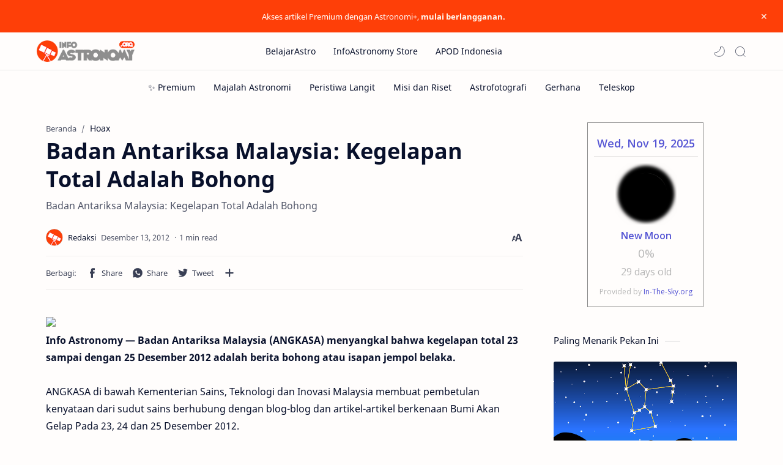

--- FILE ---
content_type: text/html; charset=UTF-8
request_url: https://www.infoastronomy.org/2012/12/badan-antariksa-malaysia-kegelapan.html
body_size: 52939
content:
<!DOCTYPE html>
<html dir='ltr' lang='id'>
<!-- Name : Fletro Pro Version : 6.1(Update) Date : October 25, 2021 Demo : fletro.jagodesain.com Type : Premium Designer : Muhammad Maki Website : www.jagodesain.com ============================================================================ NOTE : This theme is premium (paid). You can only get it by purchasing officially. If you get it for free through any method, that means you get it illegally. ============================================================================ -->
<!--[ <head> Open ]-->
  <head>
  
<!--[ SingleItem title ]-->
<title>Badan Antariksa Malaysia: Kegelapan Total Adalah Bohong - Info Astronomy</title>
<!--[ Meta for browser ]-->
<meta charset='UTF-8'/>
<meta content='width=device-width, initial-scale=1, user-scalable=1, minimum-scale=1, maximum-scale=5' name='viewport'/>
<meta content='IE=edge' http-equiv='X-UA-Compatible'/>
<meta content='max-image-preview:large' name='robots'/>
<!-- Link Canonical -->
<link href='https://www.infoastronomy.org/2012/12/badan-antariksa-malaysia-kegelapan.html' rel='canonical'/>
<!--<b:if cond='data:view.url == data:view.url params { amp: &quot;1&quot; }'> <link expr:href='data:view.url' rel='alternate'/> <b:else/> <link expr:href='data:view.url + &quot;?m=1&quot;' rel='alternate'/> <link expr:href='data:view.url params { amp: &quot;1&quot; }' rel='amphtml'/> </b:if>-->
<!--[ Browser data, description and keyword ]-->
<meta content='Badan Antariksa Malaysia: Kegelapan Total Adalah Bohong' name='description'/>
<meta content='Info Astronomy, Badan Antariksa Malaysia: Kegelapan Total Adalah Bohong, Keyword_1, Keyword_2, Keyword_3 ' name='keywords'/>
<link href='http://www.angkasa.gov.my/planetarium/images/stories/rajah1.jpg' rel='image_src'/>
<!--[ Generator and rrs ]-->
<meta content='blogger' name='generator'/>
<link href='https://www.infoastronomy.org/feeds/posts/default' rel='alternate' title='Info Astronomy - Atom' type='application/atom+xml'/>
<link href='https://www.infoastronomy.org/feeds/posts/default?alt=rss' rel='alternate' title='Info Astronomy - Feed' type='application/rss+xml'/>
<link href='https://www.infoastronomy.org/feeds/comments/default?alt=rss' rel='alternate' title='Info Astronomy - Comments Feed' type='application/rss+xml'/>
<!--[ Theme Color ]-->
<meta content='#fe3f08' name='theme-color'/>
<meta content='#fe3f08' name='msapplication-navbutton-color'/>
<meta content='#fe3f08' name='apple-mobile-web-app-status-bar-style'/>
<meta content='true' name='apple-mobile-web-app-capable'/>
<!--[ Favicon ]-->
<link href='https://www.infoastronomy.org/favicon.ico' rel='apple-touch-icon' sizes='120x120'/>
<link href='https://www.infoastronomy.org/favicon.ico' rel='apple-touch-icon' sizes='152x152'/>
<link href='https://www.infoastronomy.org/favicon.ico' rel='icon' type='image/x-icon'/>
<link href='https://www.infoastronomy.org/favicon.ico' rel='shortcut icon' type='image/x-icon'/>
<!--[ Open graph ]-->
<meta content='Badan Antariksa Malaysia: Kegelapan Total Adalah Bohong' property='og:title'/>
<meta content='https://www.infoastronomy.org/2012/12/badan-antariksa-malaysia-kegelapan.html' property='og:url'/>
<meta content='Info Astronomy' property='og:site_name'/>
<meta content='article' property='og:type'/>
<meta content='Badan Antariksa Malaysia: Kegelapan Total Adalah Bohong' property='og:description'/>
<meta content='Badan Antariksa Malaysia: Kegelapan Total Adalah Bohong' property='og:image:alt'/>
<meta content='http://www.angkasa.gov.my/planetarium/images/stories/rajah1.jpg' property='og:image'/>
<!--[ Twitter Card ]-->
<meta content='Badan Antariksa Malaysia: Kegelapan Total Adalah Bohong' name='twitter:title'/>
<meta content='https://www.infoastronomy.org/2012/12/badan-antariksa-malaysia-kegelapan.html' name='twitter:url'/>
<meta content='Badan Antariksa Malaysia: Kegelapan Total Adalah Bohong' name='twitter:description'/>
<meta content='summary_large_image' name='twitter:card'/>
<meta content='Badan Antariksa Malaysia: Kegelapan Total Adalah Bohong' name='twitter:image:alt'/>
<meta content='http://www.angkasa.gov.my/planetarium/images/stories/rajah1.jpg' name='twitter:image:src'/>
<!-- Sife Verification -->
<meta content='' name='msvalidate.01'/>
<!--[ CSS stylesheet ]-->
  <style><!-- /* <style id='page-skin-1' type='text/css'><!--
/* Variable color */
:root{
--headC: #08102b ;
--bodyC: #08102b ;
--bodyCa: #767676 ;
--bodyB: #fffdfc ;
--linkC: #fe3f08 ;
--linkB: #fe3f08 ;
--iconC: #08102b ;
--iconCa: #08102b ;
--iconCs: #767676 ;
--headerC: #08102b ;
--headerT: 16px ;
--headerW: 400 ; /* write 400(normal) or 700(bold) */
--headerB: #fffdfc ;
--headerL: 1px ;
--headerI: #08102b ;
--headerH: 61px ;
--headerHi: -61px ;
--headerHm: 60px ;
--notifH: 53px ;
--notifU: #fe3f08 ;
--notifC: #fffdfc ;
--notifL: #fff8f0 ;
--contentB: #fffdfc ;
--contentL: #e6e6e6 ;
--contentW: 1200px ;
--sideW: 300px ;
--transB: rgba(0,0,0,.05);
--pageW: 900px ;
--postW: 780px ;
--postT: 36px ;
--postTm: 28px ;
--postF: 16px ;
--postFm: 15px ;
--postFS: 15px ;
--postFSm: 14px ;
--postFL: 17px ;
--postFLm: 16px ;
--widgetT: 15px ;
--widgetTw: 400 ; /* write 400(normal) or 700(bold) */
--widgetTa: 25px ;
--widgetTac: #989b9f;
--navB: #fffdfc ;
--srchI: #08102b ;
--srchB: #fffdfc ;
--mobT: #08102b ;
--mobHv: #f1f1f0 ;
--mobB: #fffdfc ;
--mobL: 0px ;
--mobBr: 12px ;
--fotT: #08102b ;
--fotB: #f7f7f7 ;
--fotL: 0px ;
--fontH: 'Noto Sans', sans-serif ;
--fontB: 'Noto Sans', sans-serif ;
--fontBa: 'Noto Sans', sans-serif ;
--fontC: 'Fira Mono', monospace ;
--trans-1: all .1s ease ;
--trans-2: all .2s ease ;
--trans-4: all .4s ease ;
--synxBg: #f6f6f6 ;
--synxC: #2f3337 ;
--synxOrange: #b75501 ;
--synxBlue: #015692 ;
--synxGreen: #54790d ;
--synxRed: #f15a5a ;
--synxGray: #656e77 ;
--darkT: #fffdfc ;
--darkTa: #fffdfc ;
--darkU: #fe3f08 ;
--darkB: #001632 ;
--darkBa: #08102b ;
--darkBs: #252526 ;
}
.iklanbawah {margin:10px 0px 0px; padding:0px;}
#paywall {
background-color: #1B263B;
border: 1px solid #ddd;
padding: 20px;
margin: 20px 0;
text-align: center;
border-radius: 10px;
}
#paywall h3 {
font-size: 18px;
font-weight: bold;
color: #FFFFFF;
}
#paywall p {
font-size: 14px;
line-height: 1.5;
color: #FFFFFF;
}
#paywall a {
color: #2c91db;
font-size: 14px;
}
.button {
display: inline-block;
padding: 10px 15px;
font-size: 15px;
font-weight: bold;
color: #fff;
background-color: #2c91db;
border-radius: 5px;
text-decoration: none;
border: none;
}
.button:hover {
background-color: #2c91db;
}
/* Menambahkan warna putih untuk teks pada button */
.button a {
color: white;
}
/* Gaya untuk wadah iklan */
.ads-container {
display: flex;
flex-wrap: wrap;
justify-content: center;
align-items: center;
margin: 20px auto;
}
/* Gaya untuk setiap kolom iklan */
.ads-column {
width: 25%;
margin: 0 10px;
text-align: center;
}
/* Gaya untuk gambar iklan */
.ads-image {
width: 100%;
height: auto;
}
/*Iklan Link untuk Shopee Affiliate*/
.link-btn{width:100%;position:relative;padding-top:15px}
.link-btn:after{clear:both;content:"";display:block}
.label-link-btn{font-size:12px;color:#333;position:absolute;top:0;left:0;line-height:1}
.label-link-btn svg{width:15px;height:15px;vertical-align:-3px}
.label-link-btn svg path{fill:#00aecd}
.link-btn-left,.link-btn-right{width:calc(50% - 10px);float:left}
.link-btn-left{margin-right:10px}
.link-btn-right{margin-left:10px}
.tombol-link{width:100%;height:41px;display:block;display:-moz-box;display:-ms-flexbox;display:-webkit-flex;display:flex;text-align:center;line-height:41px;box-shadow:0 1px 1px rgba(255,255,255,0.35) inset,0px 1px 1px rgba(0,0,0,0.3);align-items:center;justify-content:center;background-color:#ee5233;border:1px solid #ffffff;border-radius:30px;-webkit-box-sizing:border-box;-moz-box-sizing:border-box;box-sizing:border-box;white-space:nowrap;overflow:hidden;text-overflow:ellipsis;text-decoration:none;color:#ffffff;font-weight:normal;font-family:arial,sans-serif;font-size:16px;margin:5px auto}
.tombol-link:hover{background-color:#fff;color:#333}
@media screen and (max-width:640px){.link-btn-left,.link-btn-right{width:100%;float:none;margin:0 auto}}
.support-box {
background-color: #f9f9f9;
border: 1px solid #ccc;
padding: 20px;
text-align: center;
border-radius: 5px;
margin: 20px 0;
}
.support-button {
background-color: #007bff;
color: white;
border: none;
padding: 10px 20px;
cursor: pointer;
border-radius: 5px;
font-size: 16px;
}
.support-button:hover {
background-color: #0056b3;
}

--></style>
<style>/*<![CDATA[*/
/* Font Body and Heading */ @font-face{font-family: 'Noto Sans';font-style: italic;font-weight: 400;font-display: swap;src: url(https://fonts.gstatic.com/s/notosans/v11/o-0OIpQlx3QUlC5A4PNr4ARMQ_m87A.woff2) format('woff2'), url(https://fonts.gstatic.com/s/notosans/v11/o-0OIpQlx3QUlC5A4PNr4DRG.woff) format('woff')} @font-face{font-family: 'Noto Sans';font-style: italic;font-weight: 700;font-display: swap;src: url(https://fonts.gstatic.com/s/notosans/v11/o-0TIpQlx3QUlC5A4PNr4Az5ZuyDzW0.woff2) format('woff2'), url(https://fonts.gstatic.com/s/notosans/v11/o-0TIpQlx3QUlC5A4PNr4Az5ZtyH.woff) format('woff')} @font-face{font-family: 'Noto Sans';font-style: normal;font-weight: 400;font-display: swap;src: url(https://fonts.gstatic.com/s/notosans/v11/o-0IIpQlx3QUlC5A4PNr5TRA.woff2) format('woff2'), url(https://fonts.gstatic.com/s/notosans/v11/o-0IIpQlx3QUlC5A4PNb4Q.woff) format('woff')} @font-face{font-family: 'Noto Sans';font-style: normal;font-weight: 700;font-display: swap;src: url(https://fonts.gstatic.com/s/notosans/v11/o-0NIpQlx3QUlC5A4PNjXhFVZNyB.woff2) format('woff2'), url(https://fonts.gstatic.com/s/notosans/v11/o-0NIpQlx3QUlC5A4PNjXhFlYA.woff) format('woff')}

/* Source Code Font */ @font-face {font-family: 'Fira Mono';font-style: normal;font-weight: 400;font-display: swap;src: local('Fira Mono Regular'), local('FiraMono-Regular'), url(https://fonts.gstatic.com/s/firamono/v9/N0bX2SlFPv1weGeLZDtQIg.woff) format('woff'), url(https://fonts.gstatic.com/s/firamono/v9/N0bX2SlFPv1weGeLZDtgJv7S.woff2) format('woff2')}

/* Standar CSS */ ::selection{color:#fff;background:var(--linkC)} *, ::after, ::before{-webkit-box-sizing:border-box;box-sizing:border-box} h1, h2, h3, h4, h5, h6{margin:0;font-weight:700;font-family:var(--fontH);color:var(--headC)} h1{font-size:1.9rem} h2{font-size:1.7rem} h3{font-size:1.5rem} h4{font-size:1.4rem} h5{font-size:1.3rem} h6{font-size:1.2rem} a{color:var(--linkC);text-decoration:none} a:hover{opacity:.9;transition:opacity .1s} table{border-spacing:0} iframe{max-width:100%;border:0;margin-left:auto;margin-right:auto} input, button, select, textarea{font:inherit;font-size:100%;color:inherit;line-height:normal} input::placeholder{color:rgba(0,0,0,.5)} img{display:block;position:relative;max-width:100%;height:auto} svg{width:22px;height:22px;fill:var(--iconC)} svg.line, svg .line{fill:none!important;stroke:var(--iconC);stroke-linecap:round;stroke-linejoin:round; stroke-width:1} svg.c-1{fill:var(--iconCa)} svg.c-2{fill:var(--iconCs); opacity:.4} .hidden{display:none} .invisible{visibility:hidden} .clear{width:100%;display:block;margin:0;padding:0;float:none;clear:both} .fCls{display:block;position:fixed;top:0;left:0;right:0;bottom:0;z-index:1;transition:var(--trans-1);background:transparent;opacity:0;visibility:hidden} .free::after, .new::after{display:inline-block;content:'Free!';color:var(--linkC);font-size:12px;font-weight:400;margin:0 5px} .new::after{content:'New!'}

/* Main Element */ html{scroll-behavior:smooth;overflow-x:hidden} body{position:relative;margin:0;padding:0!important;width:100%;font-family:var(--fontB);font-size:14px;color:var(--bodyC);background:var(--bodyB);-webkit-font-smoothing: antialiased;} .secIn{margin:0 auto;padding-left:20px;padding-right:20px;max-width:var(--contentW)}

/* Notif Section */ .ntfC{display:flex;align-items:center;position:relative;min-height:var(--notifH); background:var(--notifU);color:var(--notifC); padding:10px 25px; font-size:13px; transition:var(--trans-1);overflow:hidden} .ntfC .secIn{width:100%; position:relative} .ntfC .c{display:flex;align-items:center} .ntfT{width:100%; padding-right: 15px; text-align:center} .ntfT a{color:var(--notifL); font-weight:700} .ntfI:checked ~ .ntfC{height:0;min-height:0; padding:0; opacity:0;visibility:hidden} .ntfA{display:inline-flex;align-items:center;justify-content:center;text-align:initial} .ntfA >a{flex-shrink:0;white-space:nowrap;display:inline-block; margin:0 10px;padding:8px 12px;border-radius:3px; background:var(--notifL);color:#fffdfc; font-size:12px;font-weight:400; box-shadow:0 10px 8px -8px rgb(0 0 0 / 12%);text-decoration:none}

/* Fixed/Pop-up Element */ .fixL{display:flex;align-items:center;position:fixed;left:0;right:0;bottom:0;margin-bottom:-100%;z-index:20;transition:var(--trans-1);width:100%;height:100%;opacity:0;visibility:hidden} .fixLi, .fixL .cmBri{width:100%;max-width:680px;max-height:calc(100% - 60px);border-radius:12px;transition:inherit;z-index:3;display:flex;overflow:hidden;position:relative;margin:0 auto;box-shadow:0 5px 30px 0 rgba(0,0,0,.05)} .fixLs{padding:60px 20px 20px;overflow-y:scroll;overflow-x:hidden;width:100%;background:var(--contentB)} .fixH, .mnH, .srhB .BlogSearch{display:flex;background:inherit;position:absolute;top:0;left:0;right:0;padding:0 10px;z-index:2} .fixH .cl, .srhB .c{padding:0 10px;display:flex;align-items:center;justify-content:flex-end;position:relative;flex-shrink:0;min-width:40px} .fixH .c::after, .ntfC .c::after, .mnH .c::before, .srhB .c::after{content:'\2715';line-height:18px;font-size:14px} .fixT::before{content:attr(data-text);flex-grow:1;padding:16px 10px;font-size:90%;opacity:.7} .fixT .c::before, .mnH .c::after{content:attr(aria-label);font-size:11px;margin:0 8px;opacity:.6} .fixi:checked ~ .fixL, #comment:target .fixL{margin-bottom:0;opacity:1;visibility:visible} .fixi:checked ~ .fixL .fCls, #comment:target .fixL .fCls{opacity:1;visibility:visible;background:rgba(0,0,0,.2); -webkit-backdrop-filter:saturate(180%) blur(10px); backdrop-filter:saturate(180%) blur(10px)} .shBri, .tmBr{max-width:520px} .fnBr{max-width:480px}

/* Display Flex */ .bIc{display:flex;align-items:center}

/* Header */ header{width:100%;z-index:10; position:-webkit-sticky;position:sticky;top:0; border-bottom:var(--headerL) solid var(--contentL)} header a{color:inherit} header svg{width:20px;height:20px;fill:var(--headerI); opacity:.8} header svg.line{fill:none;stroke:var(--headerI)} .headCn{position:relative;height:var(--headerH);color:var(--headerC);background:var(--headerB)} .headIn{display:flex;justify-content:space-between;height:100%} .headL{display:flex;align-items:center;min-width:200px;max-width: 300px ; /* change this to increase header title width */} .headL .headIc{flex:0 0 35px;padding-right:5px} .headI .headP{display:flex;justify-content:flex-end;align-items:center;position:relative;height:100%} .headI{height:100%; position:relative;width:calc(100% + 15px);left:-7.5px;right:-7.5px} .headI >*{margin:0 7.5px} .headIc{font-size:11px;display:flex;list-style:none;margin:0;padding:0} .headIc >*{position:relative} .headIc svg{z-index:1} ul.headIc{position:relative;width:calc(100% + 14px);left:-7px;right:-7px;justify-content:flex-end} ul.headIc li{margin:0 2px} /* Header Widget */ .Header{background-repeat:no-repeat;background-size:100%;background-position:center} .Header img{max-width:160px;max-height:45px} .Header .headH{display:block;color:inherit;font-size:var(--headerT); font-weight:var(--headerW)} .Header .headH.hasSub{display:flex;align-items:baseline} .Header .headTtl{overflow:hidden;white-space:nowrap;text-overflow:ellipsis; display:block} .Header .headSub{margin:0 5px;font:400 11px var(--fontB); white-space:nowrap;text-overflow:ellipsis;overflow:hidden;max-width:60px;opacity:.6} .Header .headSub::before{content:attr(data-text)} /* Header Icon */ .tIc{width:30px;height:30px;justify-content:center} .tIc::after{content:'';background:var(--transB);border-radius:12px;position:absolute;left:0;right:0;top:0;bottom:0;transition:var(--trans-1);opacity:0;visibility:hidden} .tIc:hover::after{opacity:1;visibility:visible;transform:scale(1.3,1.3)} .tDL .d2, .drK .tDL .d1, .grD .tGr .s3{display:none} 

/* Scroll Menu */ .navI{background-color:var(--navB); overflow-y:hidden;overflow-x:scroll;scroll-behavior:smooth;scroll-snap-type:x mandatory; -ms-overflow-style:none;-webkit-overflow-scrolling:touch; display:flex;padding:0} .navI ul{display:flex;list-style:none;margin:0;padding:0;white-space:nowrap} .navI li{margin:0 15px;padding:10px 0;position:relative; scroll-snap-align: start} .navI li:first-child{margin-left:auto} .navI li:last-child{margin-right:auto} .navI .l{display:block;color:inherit;padding:8px 0} .navI .l::before{content:attr(data-text)} .navI .l::after{content:'';height:1px;border-radius:2px 2px 0 0;background:var(--linkC);position:absolute;bottom:0;left:0;right:0;opacity:0} .navI span.l{opacity:.7} .navI a.l:hover, .navI .l.a{color:var(--linkC)}

/* mainNav */ .mnBr ul{list-style:none;margin:0;padding:0} .mnMn svg{flex-shrink:0} .mnMn svg.d{width:14px;height:14px}

/* mainIn Section */ .blogCont{flex-grow:1;padding:20px 0 0;position:relative;transition:var(--trans-1)} .blogCont .section:not(.no-items), .blogCont .widget:not(:first-child){margin-top:40px} .blogCont .section:first-child, .blogCont footer .widget:not(:first-child){margin-top:0} .blogAd .section:not(.no-items){margin-bottom:40px} .blogM{flex-wrap:wrap;justify-content:center;padding-bottom:40px} .sidebar{max-width:500px;margin:50px auto 0} .sideSticky{position:-webkit-sticky;position:sticky;top:calc(var(--headerH) + 10px)} .onPs .mainbar, .onHm .mainbar{max-width:var(--postW)} .onPg .mainbar, .onMl:not(.grD) .mainbar{max-width:var(--pageW)} .onMl.grD .mainbar{max-width:100%}

/* Footer */ footer{font-size:97%;line-height:1.8em; padding:30px 0; border-top:var(--fotL) solid var(--contentL); color:var(--fotT); background:var(--fotB)} footer .LinkList a, footer .sL li >*{display:inline-block;color:inherit;line-height:20px} footer .LinkList a:hover{text-decoration:underline} footer .LinkList ul:not(.sL) li::before{content:'\2013'; opacity:.3} footer .sL{display:flex;flex-wrap:wrap;align-items:baseline;font-size:13px;opacity:.8} footer .sL li{display:inline-flex;align-items:baseline} footer .sL li:not(:first-child)::before{content:'/';margin:0 5px} footer .sL li >*::before{content:attr(data-text)} .fotIn ul{list-style:none;margin:0;padding:0} .fotIn{display:flex;flex-wrap:wrap;position:relative;width:calc(100% + 30px);left:-15px;right:-15px} .fotIn >*{width:calc(21.666% - 30px);margin:0 15px} .fotIn >*:first-child{width:calc(35% - 30px)} .fotIn .widget{margin-bottom:30px} .fotIn .widget .title{color:inherit;margin-bottom:12px;font-weight:700;font-size:14px} .abtU{max-width:calc(100% - 25px)} .abtU::before{content:attr(data-text);font-size:13px; opacity:.6;display:block;margin-bottom:3px} .abtT .tl{color:inherit; font-size:1.3rem} .abtD{line-height:1.6em;margin:20px 0 0} /* Footer Credit and Backtop */ .cdtIn{display:flex;align-items:baseline;justify-content:space-between; position:relative;width:calc(100% + 20px);left:-10px;right:-10px} .cdtIn >*{margin:0 10px} .cdtIn .HTML{overflow:hidden;white-space:nowrap;text-overflow:ellipsis} .fotCd{display:inline-flex} .fotCd .creator{opacity:0} .tTop svg{width:20px;height:20px;stroke:var(--fotT)} .toTop{display:flex;align-items:center; white-space:nowrap} .toTop::before{content:attr(data-text); opacity:.7;margin:0 5px} .toTopF{display:flex;align-items:center;justify-content:center;width:45px;height:45px;border-radius:50%;background:var(--linkB);position:fixed;bottom:20px;right:20px} .toTopF svg{stroke:#fffdfc;stroke-width:2}

/* Article*/ .onId:not(.grD) .ntry, .itemFt .itm{display:flex;flex-wrap:wrap;align-items:center;position:relative; width:calc(100% + 22px);left:-11px;right:-11px} .onId:not(.grD) .ntry >*, .itemFt .itm >*{flex:0 0 calc(50% - 22px);width:calc(50% - 22px); margin-bottom:0;margin-left:11px;margin-right:11px} .onId:not(.grD) .ntry >*:last-child, .itemFt .itm >*:last-child{flex-grow:1} .onId:not(.grD) div.ntry >*{flex:0 0 calc(100% - 25px);width:calc(100% - 25px)} .onId .ntry{margin-bottom:40px; position:relative} .onId .blogPts.mty{display:block;width:100%;left:0;right:0} .onId .blogPts.mty .noPosts{width:100%;margin:0} .blogPts .ntry.noAd .widget, .Blog ~ .HTML{display:none}

/* Gridmode */ .tGr::before{content:attr(data-grid);position:absolute;right:32px;opacity:.8} .grD .tGr::before{content:attr(data-list)} .grD .blogPts{display:flex;flex-wrap:wrap;position:relative; width:calc(100% + 22px);left:-11px;right:-11px} .grD .ntry{width:calc(50% - 22px);margin-left:11px;margin-right:11px;position:relative;padding-bottom:33px} .grD div.ntry{padding-bottom:0} .grD .ntry .pInf{position:absolute;left:0;right:0;bottom:0} @media screen and (min-width:897px){.onMl.grD .ntry{width:calc(33.33% - 22px)}} @media screen and (max-width:1100px) and (min-width: 897px){.grD .ntry .pTtl{font-size:1.1rem}} @media screen and (max-width:500px){.grD:not(.oGrd) .ntry .pSnpt, .grD:not(.oGrd) .ntry .pHdr .aIm{display:none} .grD .blogPts{width:calc(100% + 15px);left:-7.5px;right:-7.5px} .grD .ntry{width:calc(50% - 15px);margin-left:7.5px;margin-right:7.5px} .grD div.ntry{width:calc(100% - 15px)}}

/* Blog title */ .blogTtl{font-size:14px; margin:0 0 30px;width:calc(100% + 16px);display:flex;align-items:center;justify-content:space-between;position:relative;left:-8px;right:-8px} .blogTtl .t, .blogTtl.hm .title{margin:0 8px;flex-grow:1} .blogTtl .t span{font-weight:400;font-size:90%; opacity:.7} .blogTtl .t span::before{content:attr(data-text)} .blogTtl .t span::after{content:''; margin:0 4px} .blogTtl .t span.hm::after{content:'/'; margin:0 8px} .blogTtl .g{position:relative;flex-shrink:0;margin:0 2px;font-size:12px} .blogTtl .g svg{width:20px;height:20px} /* Thumbnail */ .pThmb{flex:0 0 calc(50% - 12.5px);overflow:hidden;position:relative;border-radius:3px; margin-bottom:20px; background:var(--transB)} .pThmb .thmb{display:block;position:relative;padding-top:52.335%; color:inherit; transition:var(--trans-1)} .pThmb .thmb amp-img{position:absolute;top:50%;left:50%;min-width:100%;min-height:100%;max-height:108%;text-align:center;transform:translate(-50%, -50%)} .pThmb div.thmb span::before{content:attr(data-text); opacity:.7; white-space:nowrap} .pThmb:not(.nul)::before{position:absolute;top:0;right:0;bottom:0;left:0; transform:translateX(-100%); background-image:linear-gradient(90deg, rgba(255,255,255,0) 0, rgba(255,255,255,.3) 20%, rgba(255,255,255,.6) 60%, rgba(255,255,255, 0)); animation:shimmer 2s infinite;content:''} .pThmb.iyt:not(.nul) .thmb::after{content:'';position:absolute;top:0;left:0;right:0;bottom:0; background:rgba(0,0,0,.4) url("data:image/svg+xml,<svg xmlns='http://www.w3.org/2000/svg' viewBox='0 0 24 24' fill='none' stroke='%23fff' stroke-width='1.5' stroke-linecap='round' stroke-linejoin='round'><path d='M4 11.9999V8.43989C4 4.01989 7.13 2.2099 10.96 4.4199L14.05 6.1999L17.14 7.9799C20.97 10.1899 20.97 13.8099 17.14 16.0199L14.05 17.7999L10.96 19.5799C7.13 21.7899 4 19.9799 4 15.5599V11.9999Z'/></svg>") center / 35px no-repeat; opacity:0;transition:var(--trans-1)} .pThmb.iyt:not(.nul):hover .thmb::after{opacity:1} /* Sponsored */ .iFxd{display:flex;justify-content:flex-end;position:absolute;top:0;left:0;right:0;padding:10px 6px;font-size:13px;line-height:16px} .iFxd >*{display:flex;align-items:center;margin:0 5px;padding:5px 2.5px;border-radius:8px;background:var(--contentB);color:inherit;box-shadow:0 8px 25px 0 rgba(0,0,0,.1)} .iFxd >* svg{width:16px;height:16px;stroke-width:1.5;margin:0 2.5px;opacity:.7} .iFxd .cmnt{padding:5px;color:var(--bodyC)} .iFxd .cmnt::after{content:attr(data-text);margin:0 2.5px;opacity:.7} .drK .iFxd >* svg.line{stroke:var(--iconC)} /* Label */ .pLbls::before, .pLbls >*::before{content:attr(data-text)} .pLbls::before{opacity:.7} .pLbls a:hover{text-decoration:underline} .pLbls >*{color:inherit;display:inline} .pLbls >*:not(:last-child)::after{content:'/'} /* Profile Images and Name */ .im{width:35px;height:35px;border-radius:16px; background-color:var(--transB);background-size:100%;background-position:center;background-repeat:no-repeat;display:flex;align-items:center;justify-content:center} .im svg{width:18px;height:18px;opacity:.4} .nm::after{content:attr(data-text)} /* Title and Entry */ .pTtl{font-size:1.2rem;line-height:1.5em} .pTtl.itm{font-size:var(--postT);font-family:var(--fontBa);font-weight:900; line-height:1.3em} .pTtl.itm.nSpr{margin-bottom:30px} .aTtl a:hover{color:var(--linkC)} .aTtl a, .pSnpt{color:inherit; display:-webkit-box;-webkit-line-clamp:3;-webkit-box-orient:vertical;overflow:hidden} .pEnt{margin-top:40px; font-size:var(--postF);font-family:var(--fontBa); line-height:1.8em} /* Snippet, Description, Headers and Info */ .pHdr.nHdr{margin:0} .pHdr{width:calc(100% + 8px);position:relative;left:-4px;right:-4px;margin-bottom:8px; display:flex;align-items:center} .pHdr .aIm{flex-shrink:0;margin:0 4px} .pHdr .aIm .im{width:18px; height:18px} .pHdr .aNm{flex-grow:1; opacity:.8;margin:0 2px; display:inline-flex;flex-wrap:wrap;max-width:calc(100% - 30px)} .pHdr .nm, .pHdr .pLbls{white-space:nowrap;text-overflow:ellipsis;overflow:hidden;margin:0 2px} .pHdr .pLbls{opacity:.8} .pSml{font-size:93%} .pSnpt{-webkit-line-clamp:2;margin:12px 0 0;font-family:var(--fontBa);font-size:14px;line-height:1.5em; opacity:.8} .pSnpt.nTag{color:var(--linkC);opacity:1} .pDesc{font-size:16px;line-height:1.5em;margin:8px 0 25px;opacity:.7} .pInf{display:flex;align-items:baseline;justify-content:space-between; margin-top:15px} .pInf.nTm{margin:0} .pInf.nSpr .pJmp{opacity:1} .pInf.nSpr .pJmp::before{content:attr(aria-label)} .pInf.ps{justify-content:flex-start;align-items:center; margin-top:25px; position:relative;left:-4px;right:-4px;width:calc(100% + 8px)} .pInf.ps .pTtmp{opacity:1} .pInf.ps .pTtmp::before{content:attr(data-date) ' '} .pInf.ps .pTtmp::after{display:inline} .pInf.ps.nul{display:none} .pInf .pIm{flex-shrink:0; margin:0 4px} .pInf .pNm{flex-grow:1;width:calc(100% - 108px);display:inline-flex;flex-wrap:wrap;align-items:baseline} .pInf .pNm.l{display:none} .pInf .pCm{flex-shrink:0;max-width:24px;margin:0 2px} .pInf .pCm.l{max-width:58px} .pInf .pIc{display:inline-flex;justify-content:flex-end;position:relative;width:calc(100% + 10px);left:-5px;right:-5px} .pInf .pIc >*{display:flex;align-items:center;position:relative;margin:0 2px;color:inherit} .pInf .pIc svg{width:20px;height:20px;opacity:.8;z-index:1} .pInf .pIc .cmnt::before{content:attr(data-text);font-size:11px;line-height:18px;padding:0 5px;border-radius:10px;background:#e6e6e6;color:var(--bodyC);position:absolute;top:-5px;right:0;z-index:2} .pInf .pIc .cmnt svg{height:18px} .pInf .pDr{opacity:.7;display:inline-block;margin:0 4px;white-space:nowrap;text-overflow:ellipsis;overflow:hidden;max-width:100%} .pInf .pDr >*:not(:first-child)::before{content:'\00B7';margin:0 5px} .pInf .pIn{display:inline} .pInf .nm{margin:0 4px} .pInf .n .nm::before, .pHdr .n .nm::before{content:attr(data-write) ' ';opacity:.7} .pInf .im{width:28px;height:28px} .aTtmp{opacity:.8} .aTtmp, .pJmp{overflow:hidden} .pTtmp::after, .pJmp::before, .iTtmp::before{content:attr(data-text); display:block;line-height:18px; white-space:nowrap;text-overflow:ellipsis;overflow:hidden} .pJmp{display:inline-flex;align-items:center; opacity:0; transition:var(--trans-2)} .pJmp::before{content:attr(aria-label)} .pJmp svg{height:18px;width:18px;stroke:var(--linkC); flex-shrink:0} .ntry:hover .pJmp, .itm:hover .pJmp{opacity:1} /* Blog pager */ .blogPg{display:flex;flex-wrap:wrap;justify-content:space-between; font-size:90%;font-family:var(--fontB);line-height:20px; color:#fffdfc; margin:30px 0 50px; max-width:100%} .blogPg >*{display:flex;align-items:center; padding:10px 13px;margin-bottom:10px; color:inherit;background:var(--linkB); border-radius:3px} .blogPg >* svg{width:18px;height:18px; stroke:var(--darkT); stroke-width:1.5} .blogPg >*::before{content:attr(data-text)} .blogPg .jsLd{margin-left:auto;margin-right:auto} .blogPg .nwLnk::before, .blogPg .jsLd::before{display:none} .blogPg .nwLnk::after, .blogPg .jsLd::after{content:attr(data-text); margin:0 8px} .blogPg .olLnk::before{margin:0 8px} .blogPg .nPst, .blogPg .current{background:var(--contentL); color:var(--bodyCa)} .blogPg .nPst.jsLd svg{fill:var(--darkTa);stroke:var(--darkTa)} .blogPg .nPst svg.line{stroke:var(--darkTa)} /* Breadcrumb */ .brdCmb{margin-bottom:5px;overflow:hidden;text-overflow:ellipsis;white-space:nowrap} .brdCmb a{color:inherit} .brdCmb >*:not(:last-child)::after{content:'/'; margin:0 4px;font-size:90%;opacity:.6} .brdCmb >*{display:inline} .brdCmb .tl::before{content:attr(data-text)} .brdCmb .hm a{font-size:90%;opacity:.7}

/* Article Style */ .pS h1, .pS h2, .pS h3, .pS h4, .pS h5, .pS h6{margin:1.5em 0 18px; font-family:var(--fontBa);font-weight:900; line-height:1.5em} .pS h1:target, .pS h2:target, .pS h3:target, .pS h4:target, .pS h5:target, .pS h6:target{padding-top:var(--headerH);margin-top:0} /* Paragraph */ .pS p{margin:1.7em 0} .pIndent{text-indent:2.5rem} .onIt:not(.Rtl) .dropCap{float:left;margin:4px 8px 0 0; font-size:55px;line-height:45px;opacity:.8} .pS hr{margin:3em 0; border:0} .pS hr::before{content:'\2027 \2027 \2027'; display:block;text-align:center; font-size:24px;letter-spacing:0.6em;text-indent:0.6em;opacity:.8;clear:both} .pRef{display:block;font-size:14px;line-height:1.5em; opacity:.7; word-break:break-word} /* Img and Ad */ .pS img{display:inline-block;border-radius:3px;height:auto !important} .pS img.full{display:block !important; margin-bottom:10px; position:relative; width:100%;max-width:none} .pS .widget, .ps .pAd >*{margin:40px 0} /* Note */ .note{position:relative;padding:16px 20px 16px 50px; background:#e1f5fe;color:#3c4043; font-size:.85rem;font-family:var(--fontB);line-height:1.6em;border-radius:10px;overflow:hidden} .note::before{content:'';width:60px;height:60px;background:#81b4dc;display:block;border-radius:50%;position:absolute;top:-12px;left:-12px;opacity:.1} .note::after{content:'\002A';position:absolute;left:18px;top:16px; font-size:20px; min-width:15px;text-align:center} .note.wr{background:#ffdfdf;color:#48525c} .note.wr::before{background:#e65151} .note.wr::after{content:'\0021'} /* Ext link */ .extL::after{content:''; width:14px;height:14px; display:inline-block;margin:0 5px; background: url("data:image/svg+xml,<svg xmlns='http://www.w3.org/2000/svg' viewBox='0 0 24 24' fill='none' stroke='%23989b9f' stroke-width='2' stroke-linecap='round' stroke-linejoin='round'><path d='M13 11L21.2 2.80005'/><path d='M22 6.8V2H17.2'/><path d='M11 2H9C4 2 2 4 2 9V15C2 20 4 22 9 22H15C20 22 22 20 22 15V13'/></svg>") center / 14px no-repeat} /* Scroll img */ .psImg{display:flex;flex-wrap:wrap;align-items:flex-start;justify-content:center; margin:2em 0; position:relative;left:-7px;right:-7px; width:calc(100% + 14px)} .psImg >*{width:calc(50% - 14px); margin:0 7px 14px; position:relative} .psImg img{display:block} .scImg >*{width:calc(33.3% - 14px); margin:0 7px} .btImg label{position:absolute;top:0;left:0;right:0;bottom:0; border-radius:3px; display:flex;align-items:center;justify-content:center; background:rgba(0,0,0,.6); transition:var(--trans-1); -webkit-backdrop-filter:saturate(180%) blur(10px); backdrop-filter:saturate(180%) blur(10px); color:var(--darkT); font-size:13px;font-family:var(--fontB)} .hdImg .shImg{width:100%;margin:0; left:0;right:0; transition:var(--trans-1); max-height:0;opacity:0;visibility:hidden} .inImg:checked ~ .hdImg .shImg{max-height:1000vh;opacity:1;visibility:visible} .inImg:checked ~ .hdImg .btImg label{opacity:0;visibility:hidden} /* Post related */ .pRelate{margin:40px 0;padding:20px 0; border:1px solid #989b9f;border-left:0;border-right:0; font-size:14px;line-height:1.8em} .pRelate b{font-weight:400; margin:0;opacity:.8} .pRelate ul, .pRelate ol{margin:8px 0 0;padding:0 20px} /* Blockquote */ blockquote, .cmC i[rel=quote]{position:relative;font-size:.97rem; opacity:.8;line-height:1.6em;margin-left:0;margin-right:0;padding:5px 20px;border-left:2px solid var(--contentL)} blockquote.s-1, details.sp{font-size:.93rem; padding:25px 25px 25px 45px; border:1px solid #989b9f;border-left:0;border-right:0;line-height:1.7em} blockquote.s-1::before{content:'\201D';position:absolute;top:10px;left:0; font-size:60px;line-height:normal;opacity:.5} /* Table */ .ps table{margin:0 auto; font-size:14px;font-family:var(--fontB)} .ps table:not(.tr-caption-container){min-width:90%;border:1px solid var(--contentL);border-radius:3px;overflow:hidden} .ps table:not(.tr-caption-container) td{padding:16px} .ps table:not(.tr-caption-container) tr:not(:last-child) td{border-bottom:1px solid var(--contentL)} .ps table:not(.tr-caption-container) tr:nth-child(2n+1) td{background:rgba(0,0,0,.01)} .ps table th{padding:16px; text-align:inherit; border-bottom:1px solid var(--contentL)} .ps .table{display:block; overflow-y:hidden;overflow-x:auto;scroll-behavior:smooth} /* Img caption */ figure{margin-left:0;margin-right:0} .ps .tr-caption, .psCaption, figcaption{display:block; font-size:14px;line-height:1.6em; font-family:var(--fontB);opacity:.7} /* Syntax */ .pre{background:var(--synxBg);color:var(--synxC); direction: ltr} .pre:not(.tb){position:relative;border-radius:3px;overflow:hidden;margin:1.7em auto;font-family:var(--fontC)} .pre pre{margin:0;color:inherit;background:inherit} .pre:not(.tb)::before, .cmC i[rel=pre]::before{content:'</>';display:flex;justify-content:flex-end;position:absolute;right:0;top:0;width:100%;background:inherit;color:var(--synxGray);font-size:10px;padding:0 10px;z-index:2;line-height:30px} .pre:not(.tb).html::before{content:'.html'} .pre:not(.tb).css::before{content:'.css'} .pre:not(.tb).js::before{content:'.js'} pre, .cmC i[rel=pre]{display:block;position:relative;font-family:var(--fontC);font-size:13px;line-height:1.6em;border-radius:3px;background:var(--synxBg);color:var(--synxC);padding:30px 20px 20px;margin:1.7em auto; -moz-tab-size:2;tab-size:2;-webkit-hyphens:none;-moz-hyphens:none;-ms-hyphens:none;hyphens:none; overflow:auto;direction:ltr;white-space:pre} pre i{color:var(--synxBlue);font-style:normal} pre i.block{color:#fff;background:var(--synxBlue)} pre i.green{color:var(--synxGreen)} pre i.gray{color:var(--synxGray)} pre i.red{color:var(--synxOrange)} pre i.blue{color:var(--synxBlue)} code{display:inline;padding:5px;font-size:14px;border-radius:3px;line-height:inherit;color:var(--synxC);background:#f2f3f5;font-family:var(--fontC)} /* Multi syntax */ .pre.tb{border-radius:5px} .pre.tb pre{margin:0;background:inherit} .pre.tb .preH{font-size:13px;border-color:rgba(0,0,0,.05);margin:0} .pre.tb .preH >*{padding:13px 20px} .pre.tb .preH::after{content:'</>';font-size:10px;font-family:var(--fontC);color:var(--synxGray);padding:15px;margin-left:auto} .pre.tb >:not(.preH){display:none} .pS input[id*="1"]:checked ~ div[class*="C-1"], .pS input[id*="2"]:checked ~ div[class*="C-2"], .pS input[id*="3"]:checked ~ div[class*="C-3"], .pS input[id*="4"]:checked ~ div[class*="C-4"]{display:block} /* ToC */ .pS details summary{list-style:none;outline:none} .pS details summary::-webkit-details-marker{display:none} details.sp{padding:20px 15px} details.sp summary{display:flex;justify-content:space-between;align-items:baseline} details.sp summary::after{content:attr(data-show);font-size:12px; opacity:.7;cursor:pointer} details.sp[open] summary::after{content:attr(data-hide)} details.toc a:hover{text-decoration:underline} details.toc a{display:-webkit-box;-webkit-line-clamp:3;-webkit-box-orient:vertical;overflow:hidden; color:inherit} details.toc ol{list-style:none;padding:0;margin:0; line-height:1.6em; counter-reset:toc-count} details.toc ol ol ol ol{display:none} details.toc ol ol, .tocIn li:not(:last-child){margin-bottom:5px} details.toc li li:first-child{margin-top:5px} details.toc li{display:flex;flex-wrap:wrap; justify-content:flex-end} details.toc li::before{flex:0 0 23px; content:counters(toc-count,'.')'. ';counter-increment:toc-count} details.toc li a{flex:1 0 calc(100% - 23px)} details.toc li li::before{flex:0 0 28px; content:counters(toc-count,'.')} details.toc li li a{flex:1 0 calc(100% - 28px)} details.toc li li li::before{flex:0 0 45px} details.toc li li li a{flex:1 0 calc(100% - 45px)} details.toc .toC >ol{margin-top:1em} details.toc .toC >ol >li >ol{flex:0 0 calc(100% - 23px)} details.toc .toC >ol >li >ol ol{flex:0 0 calc(100% - 45px)} details.toc .toC >ol >li >ol ol ol{flex:0 0 calc(100% - 35px)} /* Accordion */ .showH{margin:1.7em 0;font-size:.93rem;font-family:var(--fontB);line-height:1.7em} details.ac{padding:18px 0;border-bottom:1px solid var(--contentL)} details.ac:first-child{border-top:1px solid var(--contentL)} details.ac summary{font-weight:700;cursor:default; display:flex;align-items:baseline; transition:var(--trans-1)} details.ac summary::before{content:'\203A'; flex:0 0 25px;display:flex;align-items:center;justify-content:flex-start;padding:0 5px; font-weight:400;font-size:1.33rem;color:inherit} details.ac[open] summary{color:var(--linkC)} details.ac:not(.alt)[open] summary::before{transform:rotate(90deg);padding:0 0 0 5px;justify-content:center} details.ac.alt summary::before{content:'\002B'; padding:0 2px} details.ac.alt[open] summary::before{content:'\2212'} details.ac .aC{padding:0 25px;opacity:.9} /* Tabs */ .tbHd{display:flex; border-bottom:1px solid var(--contentL);margin-bottom:30px;font-size:14px;font-family:var(--fontB);line-height:1.6em; overflow-x:scroll;overflow-y:hidden;scroll-behavior:smooth;scroll-snap-type:x mandatory; -ms-overflow-style:none;-webkit-overflow-scrolling:touch} .tbHd >*{padding:12px 15px; border-bottom:1px solid transparent; transition:var(--trans-1);opacity:.6;white-space:nowrap; scroll-snap-align:start} .tbHd >*::before{content:attr(data-text)} .tbCn >*{display:none;width:100%} .tbCn >* p:first-child{margin-top:0} .pS input[id*="1"]:checked ~ .tbHd label[for*="1"], .pS input[id*="2"]:checked ~ .tbHd label[for*="2"], .pS input[id*="3"]:checked ~ .tbHd label[for*="3"], .pS input[id*="4"]:checked ~ .tbHd label[for*="4"]{border-color:var(--linkB);opacity:1} .pS input[id*="1"]:checked ~ .tbCn div[class*="Text-1"], .pS input[id*="2"]:checked ~ .tbCn div[class*="Text-2"], .pS input[id*="3"]:checked ~ .tbCn div[class*="Text-3"], .pS input[id*="4"]:checked ~ .tbCn div[class*="Text-4"]{display:block} .tbHd.stick{position:-webkit-sticky;position:sticky;top:var(--headerH);background:var(--bodyB)} /* Split */ .ps .blogPg{font-size:13px; justify-content:center; position:relative;width:calc(100% + 8px);left:-4px;right:-4px} .ps .blogPg >*{padding:8px 15px;margin:0 4px 8px} /* Youtube fullpage */ .videoYt{position:relative;padding-bottom:56.25%; overflow:hidden;border-radius:5px} .videoYt iframe{position:absolute;width:100%;height:100%;left:0;right:0} /* Lazy Youtube */ .lazyYt{background:var(--synxBg);position:relative;overflow:hidden;padding-top:56.25%;border-radius:5px} .lazyYt img{width:100%;top:-16.84%;left:0;opacity:.95} .lazyYt img, .lazyYt iframe, .lazyYt .play{position:absolute} .lazyYt iframe{width:100%;height:100%;bottom:0;right:0} .lazyYt .play{top:50%;left:50%; transform:translate3d(-50%,-50%,0); transition:all .5s ease;display:block;width:70px;height:70px;z-index:1} .lazyYt .play svg{width:inherit;height:inherit; fill:none;stroke-linecap:round;stroke-linejoin:round;stroke-miterlimit:10;stroke-width:8} .lazyYt .play .c{stroke:rgba(255,255,255,.85);stroke-dasharray:650;stroke-dashoffset:650; transition:all .4s ease-in-out; opacity:.3} .lazyYt .play .t{stroke:rgba(255,255,255,.75);stroke-dasharray:240;stroke-dashoffset:480; transition:all .6s ease-in-out; transform:translateY(0)} .lazyYt .play:hover .t{animation:nudge .6s ease-in-out;-webkit-animation:nudge .6s ease-in-out} .lazyYt .play:hover .t, .lazyYt .play:hover .c{stroke-dashoffset:0; opacity:.7;stroke:#FF0000} .nAmp .lazyYt{display:none} /* Button */ .button{display:inline-flex;align-items:center; margin:10px 0;padding:12px 15px;outline:0;border:0; border-radius:3px;line-height:20px; color:#fffdfc; background:var(--linkB); font-size:14px;font-family:var(--fontB); white-space:nowrap;overflow:hidden;max-width:320px} .button.ln{color:inherit;background:transparent; border:1px solid var(--bodyCa)} .button.ln:hover{border-color:var(--linkB);box-shadow:0 0 0 1px var(--linkB) inset} .btnF{display:flex;justify-content:center; margin:10px 0;width:calc(100% + 12px);left:-6px;right:-6px;position:relative} .btnF >*{margin:0 6px} /* Download btn */ .dlBox{max-width:500px;background:#f1f1f0;border-radius:10px;padding:12px;margin:1.7em 0; display:flex;align-items:center; font-size:14px} .dlBox .fT{flex-shrink:0;display:flex;align-items:center;justify-content:center; width:45px;height:45px; padding:10px; background:rgba(0,0,0,.1);border-radius:5px} .dlBox .fT::before{content:attr(data-text);opacity:.7} .dlBox a{flex-shrink:0;margin:0;padding:10px 12px;border-radius:5px;font-size:13px} .dlBox a::after{content:attr(aria-label)} .dlBox .fN{flex-grow:1; width:calc(100% - 200px);padding:0 15px} .dlBox .fN >*{display:block;white-space:nowrap;overflow:hidden;text-overflow:ellipsis} .dlBox .fS{line-height:16px;font-size:12px;opacity:.8} /* Icon btn */ .icon{flex-shrink:0;display:inline-flex} .icon::before{content:'';width:18px;height:18px;background-size:18px;background-repeat:no-repeat;background-position:center} .icon::after{content:'';padding:0 6px} .icon.dl::before, .drK .button.ln .icon.dl::before{background-image:url("data:image/svg+xml,<svg xmlns='http://www.w3.org/2000/svg' viewBox='0 0 24 24' fill='none' stroke='%23fefefe' stroke-linecap='round' stroke-linejoin='round' stroke-width='1.5'><polyline points='8 17 12 21 16 17'/><line x1='12' y1='12' x2='12' y2='21'/><path d='M20.88 18.09A5 5 0 0 0 18 9h-1.26A8 8 0 1 0 3 16.29'/></svg>")} .icon.demo::before{background-image:url("data:image/svg+xml,<svg xmlns='http://www.w3.org/2000/svg' viewBox='0 0 24 24' fill='none' stroke='%23fefefe' stroke-linecap='round' stroke-linejoin='round' stroke-width='1.5'><path d='M7.39999 6.32003L15.89 3.49003C19.7 2.22003 21.77 4.30003 20.51 8.11003L17.68 16.6C15.78 22.31 12.66 22.31 10.76 16.6L9.91999 14.08L7.39999 13.24C1.68999 11.34 1.68999 8.23003 7.39999 6.32003Z'/><path d='M10.11 13.6501L13.69 10.0601'/></svg>")} .button.ln .icon.dl::before{background-image:url("data:image/svg+xml,<svg xmlns='http://www.w3.org/2000/svg' viewBox='0 0 24 24' fill='none' stroke='%2308102b' stroke-linecap='round' stroke-linejoin='round' stroke-width='1.5'><polyline points='8 17 12 21 16 17'/><line x1='12' y1='12' x2='12' y2='21'/><path d='M20.88 18.09A5 5 0 0 0 18 9h-1.26A8 8 0 1 0 3 16.29'/></svg>")} /* Lightbox image */ .zmImg.s{position:fixed;top:0;left:0;bottom:0;right:0;width:100%;margin:0;background:rgba(0,0,0,.75); display:flex;align-items:center;justify-content:center;z-index:999; -webkit-backdrop-filter:saturate(180%) blur(15px); backdrop-filter:saturate(180%) blur(15px)} .zmImg.s img{display:block;max-width:92%;max-height:92%;width:auto;margin:auto;border-radius:10px;box-shadow:0 5px 30px 0 rgba(0,0,0,.05)} .zmImg.s img.full{left:auto;right:auto;border-radius:10px;width:auto} .zmImg::after{content:'\2715';line-height:16px;font-size:14px;color:#fffdfc;background:var(--linkB); position:fixed;bottom:-20px;right:-20px; display:flex;align-items:center;justify-content:center;width:45px;height:45px;border-radius:50%; transition:var(--trans-1);opacity:0;visibility:hidden} .zmImg.s::after{bottom:20px;right:20px;opacity:1;visibility:visible;cursor:pointer}

/* Article Style Responsive */ @media screen and (max-width: 640px){.pS img.full{width:calc(100% + 40px);left:-20px;right:-20px; border-radius:0} .note{font-size:13px} .scImg{flex-wrap:nowrap;justify-content:flex-start;position:relative;width:calc(100% + 40px);left:-20px;right:-20px;padding:0 13px; overflow-y:hidden;overflow-x:scroll;scroll-behavior:smooth;scroll-snap-type:x mandatory; -ms-overflow-style:none;-webkit-overflow-scrolling:touch} .scImg >*{flex:0 0 80%;scroll-snap-align:center} .ps .table{position:relative; width:calc(100% + 40px);left:-20px;right:-20px;padding:0 20px; display:flex}} @media screen and (max-width:500px){.hdImg{width:100%;left:0;right:0} .hdImg >*, .shImg >*{width:100%;margin:0 0 16px} .ps .tr-caption, .psCaption, figcaption{font-size:13px} .btnF >*{flex-grow:1;justify-content:center}.btnF >*:first-child{flex:0 0 auto} .dlBox a{width:42px;height:42px;justify-content:center} .dlBox a::after, .dlBox .icon::after{display:none} .pS .separator a{display:block!important;margin:0!important}}

/* Author profile */ .admPs{display:flex; max-width:480px;margin:30px 0; padding:12px 12px 15px; background:var(--contentB);border-radius:8px; box-shadow:0 10px 25px -3px rgba(0,0,0,.1)} .admIm{flex-shrink:0; padding:5px 0 0} .admIm .im{width:34px;height:34px} .admI{flex-grow:1; width:calc(100% - 34px);padding:0 12px} .admN::before{content:attr(data-write) ' '; opacity:.7;font-size:90%} .admN::after{content:attr(data-text)} .admA{margin:5px 0 0; font-size:90%; opacity:.9;line-height:1.5em; /*display:-webkit-box;-webkit-line-clamp:2;-webkit-box-orient:vertical;overflow:hidden*/} /* Share btn */ .pSh{margin:15px 0;padding:18px 0;border:1px solid rgba(0,0,0,.05);border-left:0;border-right:0} .pShc{display:flex;align-items:center;flex-wrap:wrap; position:relative;width:calc(100% + 18px);left:-9px;right:-9px;font-size:13px;opacity:.8} .pShc::before{content:attr(data-text);margin:0 9px;flex-shrink:0} .pShc >*{margin:0 5px; display:flex;align-items:center; color:inherit} .pShc a::after{content:attr(data-text);margin:0 3px} .pShc svg, .cpL svg{width:18px;height:18px; margin:0 3px} .shL{position:relative;width:calc(100% + 20px);left:-10px;right:-10px;margin-bottom:20px;display:flex;flex-wrap:wrap;justify-content:center} .shL >*{margin:0 10px 20px;text-align:center} .shL >*::after{content:attr(data-text);font-size:90%;opacity:.7;display:block} .shL a{display:flex;align-items:center;justify-content:center;flex-wrap:wrap; width:65px;height:65px; color:inherit;margin:0 auto 5px;padding:8px;border-radius:26px;background:#f1f1f0} .shL svg{opacity:.8} .cpL{padding-bottom:15px} .cpL::before{content:attr(data-text);display:block;margin:0 0 15px;opacity:.8} .cpL svg{margin:0 4px;opacity:.7} .cpL input{border:0;outline:0; background:transparent;color:rgba(8,16,43,.4); padding:18px 8px;flex-grow:1} .cpL label{color:var(--linkC);display:flex;align-items:center;align-self:stretch; flex-shrink:0;padding:0 8px} .cpLb{display:flex;align-items:center;position:relative;background:#f1f1f0;border-radius:4px 4px 0 0;border-bottom:1px solid rgba(0,0,0,.25); padding:0 8px} .cpLb:hover{border-color:rgba(0,0,0,.42);background:#ececec} .cpLn span{display:block;padding:5px 14px 0;font-size:90%;color:#2e7b32; transition:var(--trans-1);animation:fadein 2s ease forwards; opacity:0;height:22px} /* Entry font */ .fnIn:checked ~ .fnB .fCls{-webkit-backdrop-filter:none;backdrop-filter:none} .fnC{display:flex;list-style:none;margin:0;padding:0} .fnC li{flex:0 0 33.33%;display:flex;justify-content:center;align-items:baseline;padding-bottom:17px;position:relative} .fnC li:nth-child(1) label::before{font-size:25px;line-height:38px} .fnC li:nth-child(1) label::after{content:'Small'} .fnC li:nth-child(3) label::before{font-size:40px;line-height:27px} .fnC li:nth-child(3) label::after{content:'Large'} .fnC label{display:inline-flex;flex-direction:column;align-items:center;opacity:.6} .fnC label:hover{opacity:1} .fnC label::before{content:'A';font-size:32px;font-weight:700;line-height:34px} .fnC label::after{content:'Default';font-size:12px;position:absolute;bottom:0} .fontS1:checked ~ .fnB .fnt1, .fontS2:checked ~ .fnB .fnt2, .fontS3:checked ~ .fnB .fnt3{opacity:1} .fontS1:checked ~ .pInr .pEnt{font-size:var(--postFS)} .fontS3:checked ~ .pInr .pEnt{font-size:var(--postFL)} @media screen and (max-width:500px){.fontS1:checked ~ .pInr .pEnt{font-size:var(--postFSm)} .fontS3:checked ~ .pInr .pEnt{font-size:var(--postFLm)}} /* Post bMenu */ .bMenu{position:fixed;left:0;right:0;bottom:0;display:flex;align-items:center;justify-content:center;padding:25px 15px 20px;z-index:2;background-image:linear-gradient(0deg, rgba(255,255,255,.9) 25%, rgba(255,255,255,.75) 50%, rgba(255,255,255,.35) 75%, rgba(255,255,255,.01) 95%)} .bMenu >*{position:relative;margin:0 5px;border-radius:10px;box-shadow:0 10px 20px -10px rgba(0,0,0,.25)} .bMenu >*:not(.bCmt){width:42px;height:42px;justify-content:center;background:#fffdfc} .bMenu .bCmt{justify-content:center;padding:0 10px;height:42px;flex-grow:1;background:var(--linkB);color:var(--darkT)} @media screen and (min-width:501px){.bMenu{display:none}} /* Comments */ .pCmnts{margin-top:50px} .cmDis{text-align:center;margin-top:20px;opacity:.7} .cmMs{margin-bottom:20px} .cm iframe{width:100%} .cm:not(.cmBr) .cmBrs{background:transparent;position:relative;padding:60px 20px 0;width:calc(100% + 40px);left:-20px;right:-20px} .cmH h3.title{margin:0;flex-grow:1;padding:16px 10px} .cmH .s{margin:0 14px} .cmH .s::before{content:attr(data-text);margin:0 6px;opacity:.7;font-size:90%} .cmH .s::after{content:'\296E';line-height:18px;font-size:17px} .cmAv{flex-shrink:0;padding:0 6px;width:47px} .cmAv .im{width:35px;height:35px;border-radius:50%;position:relative} .cmIn{flex-grow:1;padding:0 6px;width:calc(100% - 47px);position:relative} .cmBd.del .cmCo{font-style:italic;font-size:90%;line-height:normal;border:1px dashed rgba(0,0,0,.2);border-radius:3px;margin:.5em 0;padding:15px;opacity:.7; overflow:hidden;text-overflow:ellipsis;white-space:nowrap} .cmHr{line-height:24px; overflow:hidden;text-overflow:ellipsis;white-space:nowrap} .cmHr .d{font-size:90%;opacity:.7} .cmHr .d::before{content:'\00B7';margin:0 4px} .cmHr.a .n{display:inline-flex;align-items:center} .cmHr.a .n::after{content:'\2714';display:flex;align-items:center;justify-content:center;width:14px;height:14px;font-size:8px;background:#519bd6;color:#fefefe;border-radius:50%;margin-left:3px} .cmCo{line-height:1.6em;opacity:.9} .cmC i[rel=image]{font-size:90%; display:block;position:relative; min-height:50px; overflow:hidden;text-overflow:ellipsis;white-space:nowrap; margin:1em auto} .cmC i[rel=image]::before{content:'This feature isn\0027t available!';border:1px dashed rgba(0,0,0,.2);border-radius:3px;padding:10px;display:flex;align-items:center;justify-content:center;position:absolute;top:0;left:0;bottom:0;right:0;background:var(--contentB)} .cmC i[rel=pre], .cmC i[rel=quote]{margin-top:1em;margin-bottom:1em; font-style:normal;line-height:inherit;padding:20px} .cmC i[rel=pre]::before{display:block;width:auto} .cmC i[rel=pre]{text-align:left} .cmC i[rel=quote]{display:block;font-style:italic;font-size:inherit;padding:5px 15px} .cmCo img{margin-top:1em;margin-bottom:1em} .cmAc{margin-top:10px} .cmAc a{font-size:90%;color:inherit;opacity:.7;display:inline-flex} .cmAc a::before{content:'\2934';line-height:18px;font-size:16px;transform:rotate(90deg)} .cmAc a::after{content:attr(data-text);margin:0 6px} .cmR{margin:10px 0 0} .cmRp ~ .cmAc, .cmBd.del ~ .cmAc, .onIt:not(.Rtl) .cmHr .date{display:none} .cmRi:checked ~ .cmRp .thTg{margin-bottom:0} .cmRi:checked ~ .cmRp .thTg::before{content:attr(aria-label)} .cmRi:checked ~ .cmRp .thCh, .cmRi:checked ~ .cmRp .cmR{display:none} .cmAl:checked ~ .cm .cmH .s::before{content:attr(data-new)} .cmAl:checked ~ .cm .cmCn >ol{flex-direction:column-reverse} .thTg{display:inline-flex;align-items:center;margin:15px 0 18px;font-size:90%} .thTg::after{content:'';width:20px;border-bottom:1px solid var(--widgetTac);opacity:.5;margin:0 10px} .thTg::before{content:attr(data-text);opacity:.7} .cmCn ol{list-style:none;margin:0;padding:0;display:flex;flex-direction:column} .cmCn li{display:flex;flex-wrap:wrap;padding-bottom:20px;position:relative;width:calc(100% + 12px);left:-6px;right:-6px} .cmCn li .cmRbox{margin-top:20px;padding:0 6px;flex-grow:1} .cmCn li li{padding-bottom:15px;display:block;width:100%;left:0;right:0} .cmCn li li:last-child{padding-bottom:0} .cmCn li li .cmAv{width:20px;margin:2px 0;padding:0;position:absolute} .cmCn li li .cmAv .im{width:20px;height:20px} .cmCn li li .cmIn{width:100%;padding:0} .cmCn li li .cmHr{padding:0 0 0 26px} .cmHl >li >.cmIn::before{content:'';border-left:1px solid var(--contentL);position:absolute;left:-24px;top:40px;height:calc(100% - 25px)} /* Comments Show/Hide */ #comment:target{margin:0;padding-top:60px} .cmSh:checked ~ .cmShw, .cmShw ~ .cm:not(.cmBr), #comment:target .cmShw, #comment:target .cmSh:checked ~ .cm:not(.cmBr){display:none} .cmSh:checked ~ .cm:not(.cmBr), #comment:target .cm:not(.cmBr), #comment:target .cmSh:checked ~ .cmShw{display:block} .cmBtn{display:block;padding:20px;text-align:center;max-width:100%} .cmBtn.ln:hover{color:var(--linkB)} /* Comments Pop-up */ #comment:target .cmSh:checked ~ .cm.cmBr{bottom:-100%;opacity:0;visibility:hidden} #comment:target .cmSh:checked ~ .cm.cmBr .fCls{opacity:0;visibility:hidden}

/* Widget Style */ .widget .imgThm{display:block;position:absolute;top:50%;left:50%;max-width:none;max-height:108%; font-size:12px;text-align:center; transform:translate(-50%, -50%)} .widget .title{margin:0 0 25px; font-size:var(--widgetT);font-weight:var(--widgetTw);position:relative} .widget .title::after{content:'';display:inline-block;vertical-align:middle; width:var(--widgetTa); margin:0 10px;border-bottom:1px solid var(--widgetTac); opacity:.5} .widget input[type=text], .widget input[type=email], .widget textarea{display:block;width:100%;outline:0;border:0;border-bottom:1px solid rgba(0,0,0,.25);border-radius:4px 4px 0 0;background:#f3f3f4; padding:25px 16px 8px 16px; line-height:1.6em; transition:var(--trans-1)} .widget input[type=text]:hover, .widget input[type=email]:hover, .widget textarea:hover{border-color:rgba(0,0,0,.42);background:#ececec} .widget input[type=text]:focus, .widget input[type=email]:focus, .widget textarea:focus, .widget input[data-text=fl], .widget textarea[data-text=fl]{border-color:var(--linkB);background:#ececec} .widget input[type=button], .widget input[type=submit]{display:inline-flex;align-items:center; padding:12px 30px; outline:0;border:0;border-radius:4px; color:#fffdfc; background:var(--linkB); font-size:14px; white-space:nowrap;overflow:hidden;max-width:100%} .widget input[type=button]:hover, .widget input[type=submit]:hover{opacity:.7}

/* Widget BlogSearch */ .srhB .c{border-left:1px solid var(--contentL);padding:0 20px} .srhB .BlogSearch{padding:0} .srhB .BlogSearch:last-child{border:0} .srhB .Label{padding:20px 0} .srhBs{padding-bottom:0} .BlogSearch{border-bottom:1px solid var(--contentL)} .BlogSearch form{position:relative;flex-grow:1} .BlogSearch input{position:relative;display:block;background:var(--srchB);border:0;outline:0;padding:10px 55px;width:100%;height:60px;transition:var(--trans-1);z-index:2} .BlogSearch input[type=search]::-ms-clear,.BlogSearch input[type=search]::-ms-reveal{display:none;appearance:none;width:0;height:0} .BlogSearch input[type=search]::-webkit-search-decoration, .BlogSearch input[type=search]::-webkit-search-cancel-button, .BlogSearch input[type=search]::-webkit-search-results-button, .BlogSearch input[type=search]::-webkit-search-results-decoration{display:none;-webkit-appearance:none;appearance:none} .BlogSearch input:focus ~ button.sb{opacity:.7} .BlogSearch .sb{position:absolute;left:0;top:0;display:flex;align-items:center;padding:0 20px;z-index:3;opacity:.7;height:100%;background:transparent;border:0;outline:0} .BlogSearch .sb svg{width:18px;height:18px;stroke:var(--srchI)} .BlogSearch button.sb{left:auto;right:0;opacity:0;font-size:12px;padding:0 15px} .BlogSearch button.sb::before{content:attr(data-text)}

/* Widget Profile */ .wPrf.sl{position:relative;width:calc(100% + 16px);left:-8px;right:-8px;display:flex} .wPrf.sl .sIm{margin:0 8px;flex-shrink:0} .wPrf.sl .im{width:58px;height:58px;border-radius:26px;margin:0 auto} .wPrf.tm{display:flex;position:relative;width:calc(100% + 4px);left:-2px;right:-2px} .wPrf.tm .sIm{padding:2px;background:var(--contentB);position:relative;border-radius:50%} .wPrf.tm .sIm:not(:first-child){margin-left:-10px} .wPrf.tm .sIm .im, .wPrf.tm .am{width:42px;height:42px;flex-shrink:0;border-radius:50%} .wPrf.tm .sIm::after{content:attr(data-text);position:absolute;bottom:-23px;left:50%;transform:translate(-50%, 0);white-space:nowrap;text-overflow:ellipsis;overflow:hidden;max-width:120px;background:#696969;color:#ebeced;font-size:12px;padding:3px 10px;border-radius:3px;opacity:0;visibility:hidden} .wPrf.tm .sIm:hover::after{opacity:.9;visibility:visible} .wPrf.tm .mIm{display:flex;padding:2px 0} .wPrf.tm .mIm::before{content:'';border-left:1px solid var(--contentL);margin:5px 10px;flex-shrink:0} .wPrf.tm .am{display:flex;align-items:center;justify-content:center;background:var(--transB)} .wPrf.tm .am::before{content:attr(data-text);font-size:12px;opacity:.8} .tmC{display:flex} .prfL{border-radius:8px;padding:8px;transition:var(--trans-1);text-align:center} .prfL::after{content:attr(data-text);font-size:13px;white-space:nowrap;text-overflow:ellipsis;overflow:hidden;max-width:100px;display:block} .prfL .im{width:55px;height:55px;border-radius:50%;margin:0 auto 5px} .sInf{margin:0 8px;flex-grow:1} .sInf .sDt .l{display:inline-flex;align-items:center;color:inherit} .sInf .sTxt{margin:5px auto 0;max-width:320px;font-size:93%;opacity:.9;line-height:1.5em} .sInf .sTxt a{text-decoration:underline} .sInf .lc{display:flex;margin:10px 0 0;opacity:.8;font-size:90%} .sInf .lc svg{width:16px;height:16px} .sInf .lc::after{content:attr(data-text);margin:0 4px}

/* Widget PopularPosts */ .itemPp{counter-reset:p-cnt} .itemPp .iCtnt{display:flex} .itemPp >*:not(:last-child){margin-bottom:25px} .itemPp .iCtnt::before{flex-shrink:0;content:'0' counter(p-cnt);counter-increment:p-cnt;width:25px;opacity:.6;font-size:85%;line-height:1.8em} .iInr{flex:1 0;width:calc(100% - 25px)} .iTtl{font-size:.95rem;font-weight:700;line-height:1.5em} .iTtmp{display:inline-flex} .iTtmp::after{content:'\2014';margin:0 5px; color:var(--widgetTac);opacity:.7} .iInf{margin:0 25px 8px; overflow:hidden;white-space:nowrap;text-overflow:ellipsis} .iInf .pLbls{display:inline;opacity:.8}

/* Widget Label */ /* List Label */ .wL ul{display:flex;flex-wrap:wrap; list-style:none;margin:0;padding:0; position:relative;width:calc(100% + 30px);left:-15px;right:-15px; font-size:13px} .wL li{width:calc(50% - 10px); margin:0 5px} .wL li >*{display:flex;align-items:baseline;justify-content:space-between; color:inherit;width:100%; padding:8px 10px;border-radius:4px;line-height:20px} .wL li >* svg{width:18px;height:18px;opacity:.8} .wL li >*:hover svg, .wL li >div svg{/*fill:var(--linkC) !important;*/stroke:var(--linkC)} .wL li >*:hover .lbC, .wL li >div .lbC{color:var(--linkC)} .wL .lbR{display:inline-flex;align-items:center} .wL .lbR .lbC{margin:0 5px} .wL .lbAl{max-height:0; overflow:hidden; transition:var(--trans-4)} .wL .lbM{display:inline-block; margin-top:10px;line-height:20px; color:var(--linkC)} .wL .lbM::before{content:attr(data-show)} .wL .lbM::after, .wL .lbC::after{content:attr(data-text)} .wL .lbM::after{margin:0 8px} .wL .lbT{overflow:hidden;text-overflow:ellipsis;white-space:nowrap;opacity:.7} .wL .lbC, .wL .lbM::after{flex-shrink:0;font-size:12px;opacity:.7} .lbIn:checked ~ .lbAl{max-height:1000vh} .lbIn:checked ~ .lbM::before{content:attr(data-hide)} .lbIn:checked ~ .lbM::after{visibility:hidden} .wL.bg ul{width:calc(100% + 10px);left:-5px;right:-5px} .wL.bg li{margin-bottom:10px} .wL.bg li >*{background:#f6f6f6} /* Cloud Label */ .wL.cl{display:flex;flex-wrap:wrap} .wL.cl >*, .wL.cl .lbAl >*{display:block;max-width:100%} .wL.cl .lbAl{display:flex;flex-wrap:wrap} .wL.cl .lbC::before{content:'';margin:0 4px;flex:0 0} .wL.cl .lbN{display:flex;justify-content:space-between; margin:0 0 8px;padding:9px 13px; border:1px solid var(--contentL);border-radius:3px; color:inherit;line-height:20px} .wL.cl .lbN:hover .lbC, .wL.cl div.lbN .lbC{color:var(--linkB); opacity:1} .wL.cl .lbN:not(div):hover, .wL.cl div.lbN{border-color:var(--linkB)} .wL.cl .lbSz{display:flex} .wL.cl .lbSz::after{content:'';margin:0 4px;flex:0 0}

/* Widget ContactForm */ .ContactForm{max-width:500px; font-family:var(--fontB);font-size:14px} .cArea:not(:last-child){margin-bottom:25px} .cArea label{display:block;position:relative} .cArea label .n{display:block;position:absolute;left:0;right:0;top:0; color:rgba(8,16,43,.4);line-height:1.6em;padding:15px 16px 0;border-radius:4px 4px 0 0;transition:var(--trans-1)} .cArea label .n.req::after{content:'*';font-size:85%} .cArea textarea{height:100px} .cArea textarea:focus, .cArea textarea[data-text=fl]{height:200px} .cArea input:focus ~ .n, .cArea textarea:focus ~ .n, .cArea input[data-text=fl] ~ .n, .cArea textarea[data-text=fl] ~ .n{padding-top:5px;color:rgba(8,16,43,.7);font-size:90%;background:#ececec} .cArea .h{display:block;font-size:90%;padding:5px 16px 0;opacity:.7;line-height:normal} .nArea .contact-form-error-message-with-border{color:#d32f2f} .nArea .contact-form-success-message-with-border{color:#2e7b32} 

/* Widget Sliders */ .sldO{position:relative;display:flex;overflow-y:hidden;overflow-x:scroll; scroll-behavior:smooth;scroll-snap-type:x mandatory;list-style:none;margin:0;padding:0; -ms-overflow-style: none} .sldO.no-items{display:none} .sldO.no-items + .section{margin-top:0} .sldO .widget:not(:first-child){margin-top:0} .sldO .widget{position:relative;flex:0 0 100%;width:100%;background:transparent; outline:0;border:0} .sldC{position:relative} .sldS{position:absolute;top:0;left:0;width:100%;height:100%;scroll-snap-align:center;z-index:-1} .sldIm{background-repeat:no-repeat;background-size:cover;background-position:center;background-color:var(--transB);display:block;padding-top:50%;border-radius:3px;color:#fffdfc;font-size:40px;font-weight: bold} .sldT{position:absolute;bottom:0;left:0;right:0;display:block;padding:20px; background:linear-gradient(0deg, rgba(30,30,30,.1) 0%, rgba(30,30,30,.05) 60%, rgba(30,30,30,0) 100%); border-radius:0 0 3px 3px} .sldS{animation-name:tonext, snap;animation-timing-function:ease;animation-duration:4s;animation-iteration-count:infinite} .sldO .widget:last-child .sldS{animation-name:tostart, snap} .Rtl .sldS{animation-name:tonext-rev, snap} .Rtl .sldO .widget:last-child .sldS{animation-name:tostart-rev, snap} .sldO:hover .widget .sldS, .Rtl .sldO:hover .widget .sldS, .sldO:focus-within .widget .sldS, .Rtl .sldO:focus-within .widget .sldS{animation-name:none} @media (prefers-reduced-motion:reduce){.sldS, .Rtl .sldS{animation-name:none}} @media screen and (max-width:640px){.sldO{width:calc(100% + 40px);left:-20px;right:-20px;padding:0 12.5px 10px} .sldO .widget{flex:0 0 90%;width:90%;margin:0 7.5px; box-shadow:0 10px 8px -8px rgb(0 0 0 / 12%)} .sldT{padding:10px 15px} .sldIm{font-size:12px}}

/* Sticky Ad */ .ancrA{position:fixed;bottom:0;left:0;right:0;min-height:70px;max-height:200px;padding:5px;box-shadow:0 -6px 18px 0 rgba(9,32,76,.1); transition:var(--trans-1);display:flex;align-items:center;justify-content:center;background:#fffdfc;z-index:50;border-top:1px solid var(--contentL)} .ancrC{width:40px;height:30px;display:flex;align-items:center;justify-content:center;border-radius:12px 0 0;border:1px solid var(--contentL);border-bottom:0;border-right:0;position:absolute;right:0;top:-30px;background:inherit} .ancrC::after{content:'\2715';line-height:18px;font-size:14px} .ancrCn{flex-grow:1;overflow:hidden;display:block;position:relative} .ancrI:checked ~ .ancrA{padding:0;min-height:0} .ancrI:checked ~ .ancrA .ancrCn{display:none}

/* Error Page */ .erroP{display:flex;align-items:center;justify-content:center;height:100vh;text-align:center;padding:0} .erroC{width:calc(100% - 40px);max-width:450px;margin:auto;font-family:var(--fontBa)} .erroC h3{font-size:1.414rem;font-family:inherit} .erroC h3 span{display:block;font-size:140px;line-height:.8;margin-bottom:-1rem;color:#ebebf0} .erroC p{margin:30px 5%;line-height:1.6em;opacity:.7} .erroC .button{margin:0;padding-left:2em;padding-right:2em;font-size:14px}

/* Responsive */
@media screen and (min-width:897px){/* Header */ .headL .headN{width:100%} .headL, .headR{z-index:1} .headM .HTML + .PageList, .headL .headIc{display:none} .headM{display:flex;align-items:center;justify-content:center;max-width:calc(100% - 350px);height:100%;position:absolute;left:0;right:0;margin:0 auto} /* mainIn */ .mainIn, .blogM{display:flex} .blogCont{padding-top:30px;padding-bottom:30px} .mainbar{flex:1 0 calc(100% - var(--sideW) - 50px);width:calc(100% - var(--sideW) - 50px); transition:var(--trans-2)} .sidebar{display:flex;flex:0 0 calc(var(--sideW) + 50px);width:calc(var(--sideW) + 50px); margin:0} .sidebar::before{content:'';flex:0 0 50px} .sidebar .sideIn{width:calc(100% - 50px)} /* mainNav */ .mnH{display:none} .mnMob, .mnMn svg:not(.d){display:none} .mnMn{display:block;position:relative;width:calc(100% + 25px);left:-12.5px;right:-12.5px} .mnMn >li{display:inline-flex; align-items:center;margin:0 12.5px;position:relative;white-space:nowrap;height:var(--headerH)} .mnMn >li:hover ul{max-height:100vh; opacity:1;visibility:visible} .mnMn >li:last-child ul{left:auto;border-radius:16px 5px 16px 16px} .mnMn ul{display:block; position:absolute;top:calc(var(--headerH) - 15px);left:-15px;right:-15px; min-width:180px; max-height:0vh; background:var(--contentB); box-shadow:0 10px 20px -10px rgba(0,0,0,.1); border-radius:5px 16px 16px 16px; transition:var(--trans-1); opacity:0;visibility:hidden;z-index:1; overflow:hidden} .mnMn ul li >*{display:block;padding:10px 15px} .mnMn ul li >*:hover{background:var(--transB)} .mnMn .a{display:inline-flex;align-items:center} .mnMn .a:hover{color:var(--linkC)} .mnMn .a:hover::after{opacity:1} .mnMn .a::after{content:'';border-bottom:1px solid var(--linkC);position:absolute;bottom:-1px;left:0;right:0;opacity:0} .mnMn .drp .n::after{content:'';padding:0 3px;flex:0 0}}
@media screen and (min-width:768px){::-webkit-scrollbar{-webkit-appearance:none;width:4px;height:5px}::-webkit-scrollbar-track{background:transparent}::-webkit-scrollbar-thumb{background:rgba(0,0,0,.15);border-radius:10px}::-webkit-scrollbar-thumb:hover{background:rgba(0,0,0,.35)}::-webkit-scrollbar-thumb:active{background:rgba(0,0,0,.35)}}
@media screen and (max-width:1100px) and (min-width: 897px){/* mainIn */ .mainbar{flex:1 0 calc(100% - var(--sideW) - 25px);width:calc(100% - var(--sideW) - 25px)} .sidebar{flex:0 0 calc(var(--sideW) + 25px);width:calc(var(--sideW) + 25px)} .sidebar::before{content:'';flex:0 0 25px} .sidebar .sideIn{width:calc(100% - 25px)}}
@media screen and (max-width:896px){/* mainIn */ .mainbar{margin:0 auto} /* Header */ .ntfC{padding-left:20px;padding-right:20px} .headIn, .navI .secIn{padding:0} .headL{padding:0 0 0 15px;flex-grow:1;width:50%;max-width:none} .headR{padding:0 20px 0 0;flex-grow:0} .headIc .isSrh{display:block} .headL .headN{width:calc(100% - 40px)} /* Scroll Menu */ .navI li{margin:0;padding:8px 0;display:flex} .navI li::before{content:'';padding:10px} .navI ul::after{content:'';display:block;padding:10px;scroll-snap-align:start} .navI .l{position:relative} .navI .l::after{bottom:-8px} .navI a.l:hover::after, .navI .l.a::after{opacity:1} /* mainNav */ .headM{display:flex;justify-content:flex-start;position:fixed;left:0;top:0;bottom:0;margin-left:-100%;z-index:20;transition:var(--trans-1);width:100%;height:100%} .mnBr{width:85%;max-width:480px;height:100%;border-radius:0 12px 12px 0;transition:inherit;z-index:3;overflow:hidden;position:relative;box-shadow:0 5px 30px 0 rgba(0,0,0,.05)} .mnBrs{padding:60px 0 0;overflow-y:scroll;overflow-x:hidden;width:100%;height:100%; background:var(--contentB)} .mnH{padding:0 15px} .mnH label{padding:15px 10px} .mnH .c::after{margin:0 13px} .navi:checked ~ .mainWrp .headM{margin-left:0} .navi:checked ~ .mainWrp .headM .fCls{opacity:1;visibility:visible;background:rgba(0,0,0,.2); -webkit-backdrop-filter:saturate(180%) blur(10px); backdrop-filter:saturate(180%) blur(10px)} .mnMob{align-self:flex-end;position:absolute;left:0;right:0;bottom:0;background:inherit;padding:15px 20px 20px;z-index:1} .mnMob .mSoc{display:flex;position:relative;width:calc(100% + 14px);left:-7px;right:-7px;margin-top:5px} .mnMob:not(.no-items) + .mnMen{padding-bottom:100px} .mnBr .mMenu{margin-bottom:5px} .mnMen{padding:0 15px 20px} .mMenu >*{display:inline} .mMenu >*:not(:last-child)::after{content:'\00B7';font-size:90%;opacity:.6} .mMenu a:hover{text-decoration:underline} .mSoc >*{position:relative} .mSoc svg{z-index:1} .mSoc svg, .mnMn svg{width:20px;height:20px;opacity:.8} .mSoc span, .mMenu span{opacity:.7} .mnMn >li{position:relative} .mnMn >li.br::after{content:'';display:block;border-bottom:1px solid var(--contentL);margin:12px 5px} .mnMn li:not(.mr) .a:hover, .mnMn ul li >*:hover{background:var(--transB)} .mnMn li:not(.mr) .a:hover, .mnMn ul li a:hover{color:var(--linkC)} .mnMn li:not(.mr) ul{padding-left:30px} .mnMn li ul{display:none;opacity:0;visibility:hidden} .mnMn ul li >*, .mnMn .a{display:flex;align-items:center;padding:10px 5px;position:relative;width:calc(100% + 10px);left:-5px;right:-5px;border-radius:8px;transition:var(--trans-1)} .mnMn ul li >*{padding:10px} .mnMn .a >*{margin:0 5px} .mnMn .a:hover svg:not(.d){fill:var(--linkC)} .mnMn .a:hover svg.line:not(.d){fill:none;stroke:var(--linkC)} .mnMn .n, .mnMn ul li >*{display:block;white-space:nowrap;overflow:hidden;text-overflow:ellipsis;flex:1 0 calc(100% - 64px)} .mnMn .drp.mr .a{font-size:13px;padding-bottom:0;opacity:.7} .mnMn .drp.mr svg.d{display:none} .mnMn .drpI:checked ~ .a svg.d{transform:rotate(180deg)} .mnMn .drpI:checked ~ ul{display:block;opacity:1;visibility:visible} /* Font and Blog */ .pTtl{font-size:1.1rem}}
@media screen and (max-width:640px){/* Header */ .headCn{height:var(--headerHm)} /* Pop-up */ .fixL{align-items:flex-end} .fixL .fixLi, .fixL .cmBri{border-radius:12px 12px 0 0; max-width:680px} .fixL .cmBri:not(.mty){border-radius:0;height:100%;max-height:100%} /* Article */ .onId:not(.grD) .ntry, .itemFt .itm{align-items:flex-start} .onId:not(.grD) .ntry >*, .itemFt .itm >*{flex:0 0 calc(40% - 22px);width:calc(40% - 22px)} .onId .ntry .pInf, .itemFt .itm .pInf{margin-top:10px} .ntry .iFxd .spnr{display:none} .ntry .iFxd{padding:8px 3px} .ntry .iFxd .cmnt{padding:3px} .ntry .iFxd >* svg{padding:1px} /* Footer */ .fotIn >*, .fotIn >*:first-child{width:calc(50% - 30px)}}
@media screen and (max-width:500px){/* Font size */ .iFxd, .crdtIn, .pInf.ps .pDr{font-size:12px} .brdCmb, .navI{font-size:13px} .pDesc{font-size:14px} .pEnt{font-size:var(--postFm)} .pTtl.itm{font-size:var(--postTm)} /* Share */ .pShc a::after{display:none} /* Article */ .onId:not(.grD) .ntry{width:calc(100% + 15px);left:-7.5px;right:-7.5px; flex-direction:row-reverse} .onId:not(.grD) .ntry >*{flex:0 0 calc(40% - 7.5px);width:calc(40% - 7.5px);margin-left:7.5px;margin-right:7.5px} .onId:not(.grD) .ntry .pThmb{flex:0 0 100px} .onId:not(.grD) .ntry .thmb{padding-top:100%} .onId .ntry .pTtl{font-size:1rem} .onId .ntry .pInf{margin-top:12px} .ntry .pSnpt{font-size:13px; /* add display:none; here to hide Snippet in mobile view */} .ntry .pSml{font-size:12px} .pInf.ps .pTtmp::after{content:attr(data-time)} /* oneGrid mode*/ .grD.oGrd .ntry{width:calc(100% - 15px);padding-bottom:0} .grD.oGrd .ntry .pInf{position:relative;margin-top:15px} .grD.oGrd .ntry .pSnpt{font-size:14px} .grD.oGrd .ntry .pSml{font-size:93%} .grD.oGrd .ntry .pTtl{font-size:1.1rem} .grD.oGrd .ntry .iFxd .spnr{display:flex} .grD.oGrd .ntry .iFxd{padding:10px 6px} .grD.oGrd .ntry .iFxd .cmnt{padding:5px} .grD.oGrd .ntry .iFxd >* svg{padding:0} /* Widget Featured */ .itemFt .itm .iThmb{flex:0 0 calc(100% - 25px);margin-bottom:20px} .itemFt .itm .iCtnt{padding-bottom:30px;border-bottom:1px solid var(--contentL)} .itemFt .itm .pInf{margin-top:15px} /* Footer */ .fotIn >*, .fotIn >*:first-child{width:calc(100% - 30px)}}

/* Keyframes Animation */ @keyframes shimmer{100%{transform:translateX(100%)}} @keyframes fadein{50%{opacity:1}80%{opacity:1;padding-top:5px;height:22px}100%{opacity:0;padding-top:0;height:0}} @keyframes nudge{0%{transform:translateX(0)}30%{transform:translateX(-5px)}50%{transform:translateX(5px)}70%{transform:translateX(-2px)}100%{transform:translateX(0)}} @keyframes tonext{ 75%{left:0} 95%{left:100%} 98%{left:100%} 99%{left:0}} @keyframes tostart{ 75%{left:0} 95%{left:-300%} 98%{left:-300%} 99%{left:0}} @keyframes tonext-rev{ 75%{right:0} 95%{right:100%} 98%{right:100%} 99%{right:0}} @keyframes tostart-rev{ 75%{right:0} 95%{right:-300%} 98%{right:-300%} 99%{right:0}} @keyframes snap{ 96%{scroll-snap-align:center} 97%{scroll-snap-align:none} 99%{scroll-snap-align:none} 100%{scroll-snap-align:center}} @-webkit-keyframes fadein{50%{opacity:1}80%{opacity:1;padding-top:5px;height:22px}100%{opacity:0;padding-top:0;height:0}} @-webkit-keyframes nudge{0%{transform:translateX(0)}30%{transform:translateX(-5px)}50%{transform:translateX(5px)}70%{transform:translateX(-2px)}100%{transform:translateX(0)}} @-webkit-keyframes tonext{ 75%{left:0} 95%{left:100%} 98%{left:100%} 99%{left:0}} @-webkit-keyframes tostart{ 75%{left:0} 95%{left:-300%} 98%{left:-300%} 99%{left:0}} @-webkit-keyframes tonext-rev{ 75%{right:0} 95%{right:100%} 98%{right:100%} 99%{right:0}} @-webkit-keyframes tostart-rev{ 75%{right:0} 95%{right:-300%} 98%{right:-300%} 99%{right:0}} @-webkit-keyframes snap{ 96%{scroll-snap-align:center} 97%{scroll-snap-align:none} 99%{scroll-snap-align:none} 100%{scroll-snap-align:center}}

/* Noscript Option */ .lazy:not([lazied]){display:none} .noJs{display:flex;justify-content:flex-end;align-items:center;position:fixed;top:20px;left:20px;right:20px;z-index:99;max-width:640px;border-radius:12px;margin:auto;padding:10px 5px;background:#ffdfdf;font-size:13px;box-shadow:0 10px 20px -10px rgba(0,0,0,.1);color:#48525c} .noJs::before{content:attr(data-text);padding:0 10px;flex-grow:1} .noJs label{flex-shrink:0;padding:10px} .noJs label::after{content:'\2715';line-height:18px;font-size:14px} .nJs:checked ~ .noJs{display:none}
/* Hide Scroll */ .scrlH::-webkit-scrollbar{width:0;height:0} .scrlH::-webkit-scrollbar-track{background:transparent} .scrlH::-webkit-scrollbar-thumb{background:transparent;border:none}

/* --- Remove to reduce CSS size or if you aren't using RTL --- */
.adB{min-height:70px;display:flex;align-items:center;justify-content:center;font-size:13px;color:var(--darkTa);border:1px solid var(--contentL);border-radius:3px} .adB::before{content:attr(data-text)}
/* Article Style RTL */ .Rtl .note{padding:20px 50px 20px 20px} .Rtl .note::before{left:auto;right:-12px} .Rtl .note::after{left:auto;right:18px} .Rtl .pS hr::before{text-indent:-0.6em} .Rtl .dropCap{margin:0;line-height:inherit;font-size:inherit;float:none} .Rtl blockquote, .Rtl .cmC i[rel=quote]{border-left:0;border-right:2px solid var(--contentL)} .Rtl blockquote.s-1{padding:25px 45px 25px 25px;border-right:0} .Rtl blockquote.s-1::before{left:auto;right:0}
/* RTL Mode */ .Rtl .ntfT{padding:0 0 0 15px} .Rtl .cmHr.a .n::after{margin:0 3px 0 0} .Rtl .cmCn li li .cmHr{padding:0 26px 0 0} .Rtl .cmAc a::before{content:'\2935'} .Rtl .cmHl >li >.cmIn::before{right:-24px;left:auto} .Rtl .BlogSearch .sb{left:auto;right:0} .Rtl .BlogSearch button.sb{left:0;right:auto} .Rtl .srhB .c{border-left:0;border-right:1px solid var(--contentL)} .Rtl .toTopF{right:auto;left:20px} .Rtl .tGr::before{right:auto;left:32px} @media screen and (min-width:897px){.Rtl .mnMn ul{border-radius:16px 5px 16px 16px} .Rtl .mnMn >li:last-child ul{left:-15px;right:auto;border-radius:5px 16px 16px 16px}} @media screen and (max-width:896px){.Rtl .headR{padding:0 0 0 20px} .Rtl .headL{padding:0 15px 0 0} .Rtl .headL .headIc{padding-right:0;padding-left:5px} .Rtl .headM{left:auto;right:0;margin-left:0;margin-right:-100%} .Rtl .navi:checked ~ .mainWrp .headM{margin-left:0;margin-right:0} .Rtl .mnBr{border-radius:12px 0 0 12px} .Rtl .mnMn li:not(.mr) ul{padding-left:0;padding-right:30px}}
/* --- End --- */
/*]]>*/</style>
<style>/*<![CDATA[*/ /* Dark Mode */ .drK .tDL .d2{display:block} .drK .tDL::after{content:attr(data-light)} .drK .tDL svg .f{stroke:none;fill:var(--darkT)} .drK .pThmb:not(.nul)::before{background-image:linear-gradient(90deg, rgba(0,0,0,0) 0, rgba(0,0,0,.07) 20%, rgba(0,0,0,.1) 60%, rgba(0,0,0,0))} .drK input::placeholder, .drK .cpL input, .drK .cArea label .n{color:rgba(255,255,255,.25)} .drK .nArea .contact-form-error-message-with-border{color:#f94f4f} .drK .cmC i[rel=image]::before, .drK .widget input[type=text], .drK .widget input[type=email], .drK .widget textarea{background:var(--darkBs);border-color:rgba(255,255,255,.15)} .drK .erroC h3 span{color:rgba(255,255,255,.1)} .drK svg, .drK svg.c-1{fill:var(--darkT)} .drK svg.line{fill:none;stroke:var(--darkT)} .drK svg.c-2{fill:var(--darkTalt); opacity:.4} .drK, .drK .headCn{background:var(--darkB);color:var(--darkT)} .drK .ntfC{background:var(--darkBa);color:var(--darkTa)} .drK header, .drK .tbHd, .drK .pRelate, .drK blockquote, .drK .cmC i[rel=quote], .drK blockquote.s-1, .drK details.sp, .drK .ps table:not(.tr-caption-container), .drK .ps table th, .drK .ps table:not(.tr-caption-container) tr:not(:last-child) td, .drK .pre.tb .preH, .drK details.ac, .drK .ancrA, .drK .ancrC, .drK .srhB .c, .drK .BlogSearch, .drK .wPrf.tm .mIm::before, .drK .pSh, .drK .cmBd.del .cmCo, .drK .cmHl >li >.cmIn::before, .drK .cpLb{border-color:rgba(255,255,255,.15)} .drK .pre{background:var(--darkBs);color:var(--darkTa)} .drK .cmC i[rel=pre]{background:var(--darkB);color:var(--darkTa)} .drK footer{background:var(--darkBs);border-color:rgba(255,255,255,.15)} .drK .tIc::after, .drK .shL a, .drK .cpLb{background:rgba(0,0,0,.15)} .drK h1, .drK h2, .drK h3, .drK h4, .drK h5, .drK h6, .drK footer, .drK .button{color:var(--darkT)} .drK .admPs, .drK .dlBox, .drK .fixLs, .drK .cArea input:focus ~ .n, .drK .cArea textarea:focus ~ .n, .drK .cArea input[data-text=fl] ~ .n, .drK .cArea textarea[data-text=fl] ~ .n, .drK .wL.bg li >*{background:var(--darkBs)} .drK .ancrA{background:var(--darkBa)} .drK .button.ln, .drK .navI, .drK .BlogSearch input{background:transparent} .drK::selection, .drK a, .drK .free::after, .drK .new::after, .drK .mnMn li:not(.mr) .a:hover, .drK .mnMn ul li a:hover, .drK .aTtl a:hover, .drK details.ac[open] summary, .drK .cpL label, .drK .wL li >*:hover .lbC, .drK .wL li >div .lbC, .drK .wL .lbM, .drK .cmBtn.ln:hover, .drK .wL.cl .lbN:hover .lbC, .drK .wL.cl div.lbN .lbC{color:var(--darkU)} .drK .wL li >*:hover svg, .drK .wL li >div svg{stroke:var(--darkU)} .drK .toTopF, .drK .blogPg >*, .drK .button, .drK .zmImg::after, .drK .widget input[type=button], .drK .widget input[type=submit]{background:var(--darkU)} .drK .pS input[id*="1"]:checked ~ .tbHd label[for*="1"], .drK .pS input[id*="2"]:checked ~ .tbHd label[for*="2"], .drK .pS input[id*="3"]:checked ~ .tbHd label[for*="3"], .drK .pS input[id*="4"]:checked ~ .tbHd label[for*="4"], .drK .widget input[type=text]:focus, .drK .widget input[type=email]:focus, .drK .widget textarea:focus, .drK .widget input[data-text=fl], .drK .widget textarea[data-text=fl], .drK .wL.cl .lbN:not(div):hover, .drK .wL.cl div.lbN{border-color:var(--darkU)} .drK .button.ln:hover{border-color:var(--darkU);box-shadow:0 0 0 1px var(--darkU) inset} .drK header a, .drK .pLbls >*, .drK .aTtl a, .drK .blogPg >*, .drK .brdCmb a, .drK .wL li >*, .drK .cmAc a, .drK .pShc >*{color:inherit} .drK .blogPg .nPst, .drK .blogPg .current{background:var(--contentL);color:var(--bodyCa)} .drK .wPrf.tm .sIm{background:var(--darkB)} .drK .wPrf.tm .sIm::after{background:var(--darkBa);color:var(--darkTa)} .drK .wPrf.tm .am{background:var(--darkBs)} .drK .bMenu{background-image:linear-gradient(0deg, rgba(30,30,30,.9) 25%, rgba(30,30,30,.75) 50%, rgba(30,30,30,.35) 75%, rgba(30,30,30,.01) 95%)} .drK .bMenu >*:not(.bCmt){background:var(--darkBs)} .drK .bMenu .bCmt{background:var(--darkU)} @media screen and (min-width:897px){.drK .mnMn .a:hover{color:var(--darkU)}.drK .mnMn .a::after{border-color:var(--darkU)} .drK .mnMn ul{background:var(--darkBs)} .drK .mnMn ul li >*:hover{background:rgba(0,0,0,.15)}} @media screen and (max-width:896px){.drK .mnBrs{background:var(--darkBs)} .drK .mnMn .a:hover svg:not(.d){fill:var(--darkU)} .drK .mnMn .a:hover svg.line:not(.d){fill:none;stroke:var(--darkU)} .drK .mnMn li:not(.mr) .a:hover, .drK .mnMn ul li >*:hover{background:rgba(0,0,0,.15)} .drK .mnMn >li.br::after{border-color:rgba(255,255,255,.15)}} @media screen and (max-width:500px){.itemFt .itm .iCtnt{border-color:rgba(255,255,255,.15)}} /*]]>*/</style>
<style>/*<![CDATA[*/ /* Related Posts */ .rPst{margin:40px 0 0} .rPst ul{display:flex;flex-wrap:wrap; position:relative;width:calc(100% + 20px);left:-10px;right:-10px; list-style:none;margin:0;padding:0; counter-reset:p-cnt} .rPst ul li{width:calc(50% - 20px);margin:0 10px 30px;position:relative} .rPst ul.s-2 li, .rPst ul.s-3 li, .rPst ul.s-4 li{width:calc(33.3% - 20px)} .rPst .iF{display:flex;flex-direction:row-reverse;align-items:flex-start;position:relative;width:calc(100% + 15px);left:-7.5px;right:-7.5px} .rPst .iF >*{margin:0 7.5px} .rPst .iF .pThmb{flex:0 0 72px} .rPst .iF .pThmb .thmb{padding-top:100%} .rPst .iF .pCtnt{display:flex;flex-grow:1;width:calc(100% - 102px)} .rPst .iF .pCtnt::before{flex-shrink:0;content:'0' counter(p-cnt);counter-increment:p-cnt;width:25px;opacity:.6;font-size:85%;line-height:1.8em} .rPst .iF .pInf{position:relative;margin-top:8px} .rPst .iF .pInr{flex:1 0;width:calc(100% - 25px)} .rPst .iF .pSnpt{font-size:93%;margin-top:8px} .pTag + .pFoot .rPst .pSnpt{display:none} .rPst .thmb::before{content:'No image';display:block;position:absolute;top:50%;left:50%;max-width:none;max-height:100%;-webkit-transform:translate(-50%, -50%);transform:translate(-50%, -50%); font-size:12px; opacity:.7;white-space:nowrap} .rPst .thmb div{background-position:center;background-size:cover;background-repeat:no-repeat; position:absolute;top:0;left:0;bottom:0;right:0} .rPst .pSnpt{} .rPst .pInf{position:absolute;bottom:0;left:0;right:0} .rPst .pInf::before{content:attr(data-date);opacity:.8} .rPst .s-4 li{padding-bottom:30px} @media screen and (max-width:640px){.rPst ul:not(.s-2) li, .rPst ul:not(.s-3) li, .rPst ul:not(.s-4) li{width:calc(100% - 20px)} .rPst .iF{max-width:500px;margin-left:auto;margin-right:auto} .rPst ul.s-2 li, .rPst ul.s-3 li, .rPst ul.s-4 li{width:calc(50% - 20px)}} @media screen and (max-width:500px){.rPst ul{width:calc(100% + 15px);left:-7.5px;right:-7.5px} .rPst ul li{width:calc(50% - 15px);margin:0 7.5px 30px} .rPst ul:not(.s-2) li, .rPst ul:not(.s-3) li, .rPst ul:not(.s-4) li{width:calc(100% - 15px)} .rPst ul.s-2 li{width:calc(50% - 15px)} .rPst ul.s-2 .iTtl, .rPst ul.s-3 .iTtl{flex-grow:1;font-size:14px} .rPst ul.s-3 li{width:100%;margin:0 0 20px} .rPst ul.s-3 .i{display:flex;align-items:center} .rPst ul.s-3 .i >*{flex:0 0 calc(40% + 15px);margin:0 7.5px} .rPst ul.s-3 .iTtl a::after{content:attr(data-text);display:block;margin-top:8px;font-weight:400;font-size:12px;opacity:.7} .rPst ul.s-4{flex-wrap:nowrap;width:calc(100% + 40px);left:-20px;right:-20px;padding:0 12.5px; overflow-y:hidden;overflow-x:scroll;scroll-behavior:smooth;scroll-snap-type:x mandatory; -ms-overflow-style:none;-webkit-overflow-scrolling:touch} .rPst ul.s-4 li{flex-shrink:0;width:80%;margin-bottom:0;scroll-snap-align:center}} /*]]>*/</style>
<script>/*<![CDATA[*/ /*@shinsenter/defer.js*/ !function(c,i,t){var f,o=/^data-(.+)/,u='IntersectionObserver',r=/p/.test(i.readyState),s=[],a=s.slice,d='lazied',n='load',e='pageshow',l='forEach',m='hasAttribute',h='shift';function p(e){i.head.appendChild(e)}function v(e,n){a.call(e.attributes)[l](n)}function y(e,n,t,o){return o=(o=n?i.getElementById(n):o)||i.createElement(e),n&&(o.id=n),t&&(o.onload=t),o}function b(e,n){return a.call((n||i).querySelectorAll(e))}function g(t,e){b('source',t)[l](g),v(t,function(e,n){(n=o.exec(e.name))&&(t[n[1]]=e.value)}),e&&(t.className+=' '+e),n in t&&t[n]()}function I(e){f(function(o){o=b(e||'[type=deferjs]'),function e(n,t){(n=o[h]())&&(n.parentNode.removeChild(n),(t=y(n.nodeName)).text=n.text,v(n,function(e){'type'!=e.name&&(t[e.name]=e.value)}),t.src&&!t[m]('async')?(t.onload=t.onerror=e,p(t)):(p(t),e()))}()})}(f=function(e,n){r?t(e,n):s.push(e,n)}).all=I,f.js=function(n,t,e,o){f(function(e){(e=y('SCRIPT',t,o)).src=n,p(e)},e)},f.css=function(n,t,e,o){f(function(e){(e=y('LINK',t,o)).rel='stylesheet',e.href=n,p(e)},e)},f.dom=function(e,n,t,o,i){function r(e){o&&!1===o(e)||g(e,t)}f(function(t){t=u in c&&new c[u](function(e){e[l](function(e,n){e.isIntersecting&&(n=e.target)&&(t.unobserve(n),r(n))})},i),b(e||'[data-src]')[l](function(e){e[m](d)||(e.setAttribute(d,''),t?t.observe(e):r(e))})},n)},f.reveal=g,c.Defer=f,c.addEventListener('on'+e in c?e:n,function(){for(I();s[0];t(s[h](),s[h]()))r=1})}(this,document,setTimeout),function(e,n){e.defer=n=e.Defer,e.deferscript=n.js,e.deferstyle=n.css,e.deferimg=e.deferiframe=n.dom}(this); /*]]>*/</script>
<script id='polyfill-js'>'IntersectionObserver'in window||document.write('<script src="https://polyfill.io/v3/polyfill.min.js?features=IntersectionObserver"><\/script>');</script>
<script>/*<![CDATA[*/ /* Table of Content, Credit: blustemy.io/creating-a-table-of-contents-in-javascript */
class TableOfContents { constructor({ from, to }) { this.fromElement = from; this.toElement = to; this.headingElements = this.fromElement.querySelectorAll("h1, h2, h3, h4, h5, h6"); this.tocElement = document.createElement("div"); }; getMostImportantHeadingLevel() { let mostImportantHeadingLevel = 6; for (let i = 0; i < this.headingElements.length; i++) { let headingLevel = TableOfContents.getHeadingLevel(this.headingElements[i]); mostImportantHeadingLevel = (headingLevel < mostImportantHeadingLevel) ? headingLevel : mostImportantHeadingLevel; } return mostImportantHeadingLevel; }; static generateId(headingElement) { return headingElement.textContent.replace(/\s+/g, "_"); }; static getHeadingLevel(headingElement) { switch (headingElement.tagName.toLowerCase()) { case "h1": return 1; case "h2": return 2; case "h3": return 3; case "h4": return 4; case "h5": return 5; case "h6": return 6; default: return 1; } }; generateToc() { let currentLevel = this.getMostImportantHeadingLevel() - 1, currentElement = this.tocElement; for (let i = 0; i < this.headingElements.length; i++) { let headingElement = this.headingElements[i], headingLevel = TableOfContents.getHeadingLevel(headingElement), headingLevelDifference = headingLevel - currentLevel, linkElement = document.createElement("a"); if (!headingElement.id) { headingElement.id = TableOfContents.generateId(headingElement); } linkElement.href = `#${headingElement.id}`; linkElement.textContent = headingElement.textContent; if (headingLevelDifference > 0) { for (let j = 0; j < headingLevelDifference; j++) { let listElement = document.createElement("ol"), listItemElement = document.createElement("li"); listElement.appendChild(listItemElement); currentElement.appendChild(listElement); currentElement = listItemElement; } currentElement.appendChild(linkElement); } else { for (let j = 0; j < -headingLevelDifference; j++) { currentElement = currentElement.parentNode.parentNode; } let listItemElement = document.createElement("li"); listItemElement.appendChild(linkElement); currentElement.parentNode.appendChild(listItemElement); currentElement = listItemElement; } currentLevel = headingLevel; } this.toElement.appendChild(this.tocElement.firstChild); } } /*]]>*/</script>
<!--[ Google Analytics new global tag ]-->
<script>function downloadJSAtOnload(){var d=document.createElement('script');d.src='https://www.googletagmanager.com/gtag/js?id=UA-50885435-1',document.body.appendChild(d)}window.addEventListener?window.addEventListener('load',downloadJSAtOnload,!1):window.attachEvent?window.attachEvent('onload',downloadJSAtOnload):window.onload=downloadJSAtOnload; window.dataLayer = window.dataLayer || []; function gtag(){dataLayer.push(arguments);} gtag('js', new Date()); gtag('config', 'UA-50885435-1'); </script>
<script type='application/ld+json'>
  {
    "@context": "https://schema.org",
    "@type": "WebSite",
    "url": "https://www.infoastronomy.org/",
    "name": "Info Astronomy",
    "alternateName": "Info Astronomy",
    "potentialAction": {
      "@type": "SearchAction",
      "target": "https://www.infoastronomy.org/search?q={search_term_string}",
      "query-input": "required name=search_term_string"
    }
  }
  </script>
<!--[ Defer Adsense script use shinsenter/defer.js ]-->
<!--<script type='deferjs' src='https://pagead2.googlesyndication.com/pagead/js/adsbygoogle.js?client=ca-pub-0000000000000000' crossorigin='anonymous'/>-->
<!--[ </head> close ]-->
  <!--<head><style type='text/css'>@font-face{font-family:'Roboto';font-style:normal;font-weight:400;font-stretch:100%;font-display:swap;src:url(//fonts.gstatic.com/s/roboto/v50/KFOMCnqEu92Fr1ME7kSn66aGLdTylUAMQXC89YmC2DPNWubEbVmZiAr0klQmz24O0g.woff2)format('woff2');unicode-range:U+0460-052F,U+1C80-1C8A,U+20B4,U+2DE0-2DFF,U+A640-A69F,U+FE2E-FE2F;}@font-face{font-family:'Roboto';font-style:normal;font-weight:400;font-stretch:100%;font-display:swap;src:url(//fonts.gstatic.com/s/roboto/v50/KFOMCnqEu92Fr1ME7kSn66aGLdTylUAMQXC89YmC2DPNWubEbVmQiAr0klQmz24O0g.woff2)format('woff2');unicode-range:U+0301,U+0400-045F,U+0490-0491,U+04B0-04B1,U+2116;}@font-face{font-family:'Roboto';font-style:normal;font-weight:400;font-stretch:100%;font-display:swap;src:url(//fonts.gstatic.com/s/roboto/v50/KFOMCnqEu92Fr1ME7kSn66aGLdTylUAMQXC89YmC2DPNWubEbVmYiAr0klQmz24O0g.woff2)format('woff2');unicode-range:U+1F00-1FFF;}@font-face{font-family:'Roboto';font-style:normal;font-weight:400;font-stretch:100%;font-display:swap;src:url(//fonts.gstatic.com/s/roboto/v50/KFOMCnqEu92Fr1ME7kSn66aGLdTylUAMQXC89YmC2DPNWubEbVmXiAr0klQmz24O0g.woff2)format('woff2');unicode-range:U+0370-0377,U+037A-037F,U+0384-038A,U+038C,U+038E-03A1,U+03A3-03FF;}@font-face{font-family:'Roboto';font-style:normal;font-weight:400;font-stretch:100%;font-display:swap;src:url(//fonts.gstatic.com/s/roboto/v50/KFOMCnqEu92Fr1ME7kSn66aGLdTylUAMQXC89YmC2DPNWubEbVnoiAr0klQmz24O0g.woff2)format('woff2');unicode-range:U+0302-0303,U+0305,U+0307-0308,U+0310,U+0312,U+0315,U+031A,U+0326-0327,U+032C,U+032F-0330,U+0332-0333,U+0338,U+033A,U+0346,U+034D,U+0391-03A1,U+03A3-03A9,U+03B1-03C9,U+03D1,U+03D5-03D6,U+03F0-03F1,U+03F4-03F5,U+2016-2017,U+2034-2038,U+203C,U+2040,U+2043,U+2047,U+2050,U+2057,U+205F,U+2070-2071,U+2074-208E,U+2090-209C,U+20D0-20DC,U+20E1,U+20E5-20EF,U+2100-2112,U+2114-2115,U+2117-2121,U+2123-214F,U+2190,U+2192,U+2194-21AE,U+21B0-21E5,U+21F1-21F2,U+21F4-2211,U+2213-2214,U+2216-22FF,U+2308-230B,U+2310,U+2319,U+231C-2321,U+2336-237A,U+237C,U+2395,U+239B-23B7,U+23D0,U+23DC-23E1,U+2474-2475,U+25AF,U+25B3,U+25B7,U+25BD,U+25C1,U+25CA,U+25CC,U+25FB,U+266D-266F,U+27C0-27FF,U+2900-2AFF,U+2B0E-2B11,U+2B30-2B4C,U+2BFE,U+3030,U+FF5B,U+FF5D,U+1D400-1D7FF,U+1EE00-1EEFF;}@font-face{font-family:'Roboto';font-style:normal;font-weight:400;font-stretch:100%;font-display:swap;src:url(//fonts.gstatic.com/s/roboto/v50/KFOMCnqEu92Fr1ME7kSn66aGLdTylUAMQXC89YmC2DPNWubEbVn6iAr0klQmz24O0g.woff2)format('woff2');unicode-range:U+0001-000C,U+000E-001F,U+007F-009F,U+20DD-20E0,U+20E2-20E4,U+2150-218F,U+2190,U+2192,U+2194-2199,U+21AF,U+21E6-21F0,U+21F3,U+2218-2219,U+2299,U+22C4-22C6,U+2300-243F,U+2440-244A,U+2460-24FF,U+25A0-27BF,U+2800-28FF,U+2921-2922,U+2981,U+29BF,U+29EB,U+2B00-2BFF,U+4DC0-4DFF,U+FFF9-FFFB,U+10140-1018E,U+10190-1019C,U+101A0,U+101D0-101FD,U+102E0-102FB,U+10E60-10E7E,U+1D2C0-1D2D3,U+1D2E0-1D37F,U+1F000-1F0FF,U+1F100-1F1AD,U+1F1E6-1F1FF,U+1F30D-1F30F,U+1F315,U+1F31C,U+1F31E,U+1F320-1F32C,U+1F336,U+1F378,U+1F37D,U+1F382,U+1F393-1F39F,U+1F3A7-1F3A8,U+1F3AC-1F3AF,U+1F3C2,U+1F3C4-1F3C6,U+1F3CA-1F3CE,U+1F3D4-1F3E0,U+1F3ED,U+1F3F1-1F3F3,U+1F3F5-1F3F7,U+1F408,U+1F415,U+1F41F,U+1F426,U+1F43F,U+1F441-1F442,U+1F444,U+1F446-1F449,U+1F44C-1F44E,U+1F453,U+1F46A,U+1F47D,U+1F4A3,U+1F4B0,U+1F4B3,U+1F4B9,U+1F4BB,U+1F4BF,U+1F4C8-1F4CB,U+1F4D6,U+1F4DA,U+1F4DF,U+1F4E3-1F4E6,U+1F4EA-1F4ED,U+1F4F7,U+1F4F9-1F4FB,U+1F4FD-1F4FE,U+1F503,U+1F507-1F50B,U+1F50D,U+1F512-1F513,U+1F53E-1F54A,U+1F54F-1F5FA,U+1F610,U+1F650-1F67F,U+1F687,U+1F68D,U+1F691,U+1F694,U+1F698,U+1F6AD,U+1F6B2,U+1F6B9-1F6BA,U+1F6BC,U+1F6C6-1F6CF,U+1F6D3-1F6D7,U+1F6E0-1F6EA,U+1F6F0-1F6F3,U+1F6F7-1F6FC,U+1F700-1F7FF,U+1F800-1F80B,U+1F810-1F847,U+1F850-1F859,U+1F860-1F887,U+1F890-1F8AD,U+1F8B0-1F8BB,U+1F8C0-1F8C1,U+1F900-1F90B,U+1F93B,U+1F946,U+1F984,U+1F996,U+1F9E9,U+1FA00-1FA6F,U+1FA70-1FA7C,U+1FA80-1FA89,U+1FA8F-1FAC6,U+1FACE-1FADC,U+1FADF-1FAE9,U+1FAF0-1FAF8,U+1FB00-1FBFF;}@font-face{font-family:'Roboto';font-style:normal;font-weight:400;font-stretch:100%;font-display:swap;src:url(//fonts.gstatic.com/s/roboto/v50/KFOMCnqEu92Fr1ME7kSn66aGLdTylUAMQXC89YmC2DPNWubEbVmbiAr0klQmz24O0g.woff2)format('woff2');unicode-range:U+0102-0103,U+0110-0111,U+0128-0129,U+0168-0169,U+01A0-01A1,U+01AF-01B0,U+0300-0301,U+0303-0304,U+0308-0309,U+0323,U+0329,U+1EA0-1EF9,U+20AB;}@font-face{font-family:'Roboto';font-style:normal;font-weight:400;font-stretch:100%;font-display:swap;src:url(//fonts.gstatic.com/s/roboto/v50/KFOMCnqEu92Fr1ME7kSn66aGLdTylUAMQXC89YmC2DPNWubEbVmaiAr0klQmz24O0g.woff2)format('woff2');unicode-range:U+0100-02BA,U+02BD-02C5,U+02C7-02CC,U+02CE-02D7,U+02DD-02FF,U+0304,U+0308,U+0329,U+1D00-1DBF,U+1E00-1E9F,U+1EF2-1EFF,U+2020,U+20A0-20AB,U+20AD-20C0,U+2113,U+2C60-2C7F,U+A720-A7FF;}@font-face{font-family:'Roboto';font-style:normal;font-weight:400;font-stretch:100%;font-display:swap;src:url(//fonts.gstatic.com/s/roboto/v50/KFOMCnqEu92Fr1ME7kSn66aGLdTylUAMQXC89YmC2DPNWubEbVmUiAr0klQmz24.woff2)format('woff2');unicode-range:U+0000-00FF,U+0131,U+0152-0153,U+02BB-02BC,U+02C6,U+02DA,U+02DC,U+0304,U+0308,U+0329,U+2000-206F,U+20AC,U+2122,U+2191,U+2193,U+2212,U+2215,U+FEFF,U+FFFD;}</style>
<link href='https://www.blogger.com/dyn-css/authorization.css?targetBlogID=4468582513485981638&amp;zx=e30c3a67-5806-46a8-a3c8-2cd7f3858a4e' media='none' onload='if(media!=&#39;all&#39;)media=&#39;all&#39;' rel='stylesheet'/><noscript><link href='https://www.blogger.com/dyn-css/authorization.css?targetBlogID=4468582513485981638&amp;zx=e30c3a67-5806-46a8-a3c8-2cd7f3858a4e' rel='stylesheet'/></noscript>
<meta name='google-adsense-platform-account' content='ca-host-pub-1556223355139109'/>
<meta name='google-adsense-platform-domain' content='blogspot.com'/>

</head>--></head>
<script type='text/javascript'>
    if (typeof document.onselectstart!="undefined"){
    document.onselectstart=new Function ("return false");
    }
    else{
    document.onmousedown=new Function ("return false");
    document.onmouseup=new Function ("return true");
    }
</script>
<!--[ <body> open ]-->
<body class='bD onIt onPs' id='mainCont'>
<!--[ Show only one grid column in Mobile ]-->
<script>/*<![CDATA[*/ (localStorage.getItem('mode')) === 'darkmode' ? document.querySelector('#mainCont').classList.add('drK') : document.querySelector('#mainCont').classList.remove('drK') /*]]>*/</script>
<!--[ Active function ]-->
<input class='navi hidden' id='offNav' type='checkbox'/>
<div class='mainWrp'>
<!--[ Notification section ]-->
<div class='section' id='notif-widget'><div class='widget HTML' data-version='2' id='HTML0'>
<input class='ntfI hidden' id='forNft' type='checkbox'/>
<div class='ntfC'>
<div class='ntfT'><!--[ Your content here, Lorem ipsum dolor sit amet, consectetur adipiscing elit. ]-->

<!--[ Alternatif content with button link ]-->
<div class='ntfA'> 
  <span>

Akses artikel Premium dengan Astronomi+, <a href="https://belajarastro.com/plus">mulai berlangganan.</a>

  </span> 
  <!-- <a href='https://theme.jagodesain.com/2020/05/template-median-ui.html'>Get now!</a> -->
</div></div>
<label aria-label='Close Menu' class='c' for='forNft'></label>
</div>
</div></div>
<!--[ Header section ]-->
<header class='header' id='header'>
<!--[ Header content ]-->
<div class='headCn'>
<div class='headIn secIn'>
<div class='headD headL'>
<div class='headIc'>
<label class='tNav tIc bIc' for='offNav'>
<svg class='line' viewBox='0 0 24 24'><line x1='3' x2='21' y1='12' y2='12'></line><line x1='3' x2='21' y1='5' y2='5'></line><line x1='3' x2='21' y1='19' y2='19'></line></svg>
</label>
</div>
<!--[ Header widget ]-->
<div class='headN section' id='header-title'><div class='widget Header' data-version='2' id='Header1'>
<a href='https://www.infoastronomy.org/'><img alt='Info Astronomy' height='43' src='https://blogger.googleusercontent.com/img/a/AVvXsEhZDa_FCDFmZyQfs-x5cl-T6-7YSLjMsbbdA6zqG112OswJciDcnNCLKSAx8yMqNXfdhAf_v-zeU1eLkVKf-iQj8cMPkZXxLi0i8ERpBMt2VV3XpCZj7y0eTvwcoukTRaFX295loICXPlEkHxlzjdSX86yTT0qe-TPaEwlnClPcb9TnNxREjEpLtJgx=w200' width='200'/></a>
<div class='headInnr hidden'>
<h2 class='headH hasSub'>
<a class='headTtl' href='https://www.infoastronomy.org/'>
Info Astronomy
</a>
<span class='headSub' data-text='Pelajari Langit, Lindungi Bumi'></span>
</h2>
</div>
</div></div>
</div>
<!--[ Header menu ]-->
<div class='headD headM'>
<div class='mnBr'>
<div class='mnBrs'>
<div class='mnH'>
<label aria-label='Close' class='c' data-text='Close' for='offNav'></label>
</div>
<!--[ Mobile additional menu(only shown in mobile view) ]-->
<div class='mnMob no-items section' id='header-Menu-mobile'>
</div>
<div class='mnMen section' id='header-Menu'>
<div class='widget PageList' data-version='2' id='PageList000'>
<ul class='mnMn' itemscope='itemscope' itemtype='https://schema.org/SiteNavigationElement'>
<li>
<a class='a' href='https://belajarastro.com' itemprop='url'>
<svg class='line' viewBox='0 0 24 24'><g transform='translate(2.500000, 2.500000)'><line x1='6.6787' x2='12.4937' y1='12.0742685' y2='12.0742685'></line><path d='M-1.13686838e-13,5.29836453 C-1.13686838e-13,2.85645977 1.25,0.75931691 3.622,0.272650243 C5.993,-0.214968804 7.795,-0.0463973758 9.292,0.761221672 C10.79,1.56884072 10.361,2.76122167 11.9,3.63645977 C13.44,4.51265024 15.917,3.19645977 17.535,4.94217405 C19.229,6.7697931 19.2200005,9.57550739 19.2200005,11.3640788 C19.2200005,18.1602693 15.413,18.6993169 9.61,18.6993169 C3.807,18.6993169 -1.13686838e-13,18.2288407 -1.13686838e-13,11.3640788 L-1.13686838e-13,5.29836453 Z'></path></g></svg>
<span class='n' itemprop='name'>
BelajarAstro
</span>
</a>
</li>
<li>
<a class='a' href='https://infoastronomystore.com/' itemprop='url'>
<svg class='line' viewBox='0 0 24 24'><g transform='translate(2.500000, 2.500000)'><line x1='6.6787' x2='12.4937' y1='12.0742685' y2='12.0742685'></line><path d='M-1.13686838e-13,5.29836453 C-1.13686838e-13,2.85645977 1.25,0.75931691 3.622,0.272650243 C5.993,-0.214968804 7.795,-0.0463973758 9.292,0.761221672 C10.79,1.56884072 10.361,2.76122167 11.9,3.63645977 C13.44,4.51265024 15.917,3.19645977 17.535,4.94217405 C19.229,6.7697931 19.2200005,9.57550739 19.2200005,11.3640788 C19.2200005,18.1602693 15.413,18.6993169 9.61,18.6993169 C3.807,18.6993169 -1.13686838e-13,18.2288407 -1.13686838e-13,11.3640788 L-1.13686838e-13,5.29836453 Z'></path></g></svg>
<span class='n' itemprop='name'>
InfoAstronomy Store
</span>
</a>
</li>
<li>
<a class='a' href='https://apod.infoastronomy.org' itemprop='url'>
<svg class='line' viewBox='0 0 24 24'><g transform='translate(2.500000, 2.500000)'><line x1='6.6787' x2='12.4937' y1='12.0742685' y2='12.0742685'></line><path d='M-1.13686838e-13,5.29836453 C-1.13686838e-13,2.85645977 1.25,0.75931691 3.622,0.272650243 C5.993,-0.214968804 7.795,-0.0463973758 9.292,0.761221672 C10.79,1.56884072 10.361,2.76122167 11.9,3.63645977 C13.44,4.51265024 15.917,3.19645977 17.535,4.94217405 C19.229,6.7697931 19.2200005,9.57550739 19.2200005,11.3640788 C19.2200005,18.1602693 15.413,18.6993169 9.61,18.6993169 C3.807,18.6993169 -1.13686838e-13,18.2288407 -1.13686838e-13,11.3640788 L-1.13686838e-13,5.29836453 Z'></path></g></svg>
<span class='n' itemprop='name'>
APOD Indonesia
</span>
</a>
</li>
</ul>
</div></div>
</div>
</div>
<label class='fCls' for='offNav'></label>
</div>
<div class='headD headR'>
<div class='headI'>
<div class='headP section' id='header-icon'><div class='widget TextList' data-version='2' id='TextList000'>
<ul class='headIc'>
<li class='isDrk'>
<span aria-label='Dark' class='tDark tIc tDL bIc' onclick='darkMode()' role='button'>
<svg class='line' viewBox='0 0 24 24'>
<g class='d1'><path d='M183.72453,170.371a10.4306,10.4306,0,0,1-.8987,3.793,11.19849,11.19849,0,0,1-5.73738,5.72881,10.43255,10.43255,0,0,1-3.77582.89138,1.99388,1.99388,0,0,0-1.52447,3.18176,10.82936,10.82936,0,1,0,15.118-15.11819A1.99364,1.99364,0,0,0,183.72453,170.371Z' transform='translate(-169.3959 -166.45548)'></path></g>
<g class='d2'><path class='f' d='M12 18.5C15.5899 18.5 18.5 15.5899 18.5 12C18.5 8.41015 15.5899 5.5 12 5.5C8.41015 5.5 5.5 8.41015 5.5 12C5.5 15.5899 8.41015 18.5 12 18.5Z'></path><path d='M19.14 19.14L19.01 19.01M19.01 4.99L19.14 4.86L19.01 4.99ZM4.86 19.14L4.99 19.01L4.86 19.14ZM12 2.08V2V2.08ZM12 22V21.92V22ZM2.08 12H2H2.08ZM22 12H21.92H22ZM4.99 4.99L4.86 4.86L4.99 4.99Z' stroke-width='2'></path></g></svg>
</span>
</li>
<li class='isSrh'>
<label aria-label='Search' class='tSrch tIc bIc' for='offSrh'>
<svg class='line' viewBox='0 0 24 24'><g transform='translate(2.000000, 2.000000)'><circle cx='9.76659044' cy='9.76659044' r='8.9885584'></circle><line x1='16.0183067' x2='19.5423342' y1='16.4851259' y2='20.0000001'></line></g></svg>
</label>
</li>
</ul>
</div></div>
</div>
</div>
</div>
</div>
</header>
<!--[ SearchBox section ]-->
<input class='srhI fixi hidden' id='offSrh' type='checkbox'/>
<div class='srhB fixL'>
<div class='srhBi fixLi'>
<div class='srhBs fixLs section' id='search-widget'><div class='widget BlogSearch' data-version='2' id='BlogSearch1'>
<form action='https://www.infoastronomy.org/search' class='srhF' target='_top'>
<label class='sb' for='searchIn'>
<svg class='line' viewBox='0 0 24 24'><g transform='translate(2.000000, 2.000000)'><circle cx='9.76659044' cy='9.76659044' r='8.9885584'></circle><line x1='16.0183067' x2='19.5423342' y1='16.4851259' y2='20.0000001'></line></g></svg>
</label>
<input aria-label='Cari blog ini' autocomplete='off' id='searchIn' minlength='3' name='q' placeholder='Coba cari &#39;Multiverse&#39;' required='required' type='search' value=''/>
<button aria-label='Clear' class='sb' data-text='Clear' type='reset'></button>
</form>
<label aria-label='Close' class='srhC c' for='offSrh'></label>
</div><div class='widget Label' data-version='2' id='Label1'>
<h2 class='title'>Saran pencarian</h2>
<div class='wL pSml cl'>
<div class='lbSz s-5'>
<a aria-label='Terbaru' class='lbN' href='https://www.infoastronomy.org/search/label/Terbaru'>
<span class='lbT'>Terbaru</span>
<span class='lbC' data-text='(1692)'></span>
</a>
</div>
<div class='lbSz s-5'>
<a aria-label='Fenomena' class='lbN' href='https://www.infoastronomy.org/search/label/Fenomena'>
<span class='lbT'>Fenomena</span>
<span class='lbC' data-text='(1151)'></span>
</a>
</div>
<div class='lbSz s-5'>
<a aria-label='Misi dan Riset' class='lbN' href='https://www.infoastronomy.org/search/label/Misi%20dan%20Riset'>
<span class='lbT'>Misi dan Riset</span>
<span class='lbC' data-text='(728)'></span>
</a>
</div>
<div class='lbSz s-5'>
<a aria-label='Planet' class='lbN' href='https://www.infoastronomy.org/search/label/Planet'>
<span class='lbT'>Planet</span>
<span class='lbC' data-text='(681)'></span>
</a>
</div>
<div class='lbSz s-4'>
<a aria-label='Astronomi' class='lbN' href='https://www.infoastronomy.org/search/label/Astronomi'>
<span class='lbT'>Astronomi</span>
<span class='lbC' data-text='(556)'></span>
</a>
</div>
<div class='lbSz s-4'>
<a aria-label='Bintang' class='lbN' href='https://www.infoastronomy.org/search/label/Bintang'>
<span class='lbT'>Bintang</span>
<span class='lbC' data-text='(479)'></span>
</a>
</div>
<div class='lbSz s-4'>
<a aria-label='Alam semesta' class='lbN' href='https://www.infoastronomy.org/search/label/Alam%20semesta'>
<span class='lbT'>Alam semesta</span>
<span class='lbC' data-text='(378)'></span>
</a>
</div>
<div class='lbSz s-4'>
<a aria-label='Galaksi' class='lbN' href='https://www.infoastronomy.org/search/label/Galaksi'>
<span class='lbT'>Galaksi</span>
<span class='lbC' data-text='(360)'></span>
</a>
</div>
<div class='lbSz s-4'>
<a aria-label='Eksoplanet' class='lbN' href='https://www.infoastronomy.org/search/label/Eksoplanet'>
<span class='lbT'>Eksoplanet</span>
<span class='lbC' data-text='(338)'></span>
</a>
</div>
<div class='lbSz s-4'>
<a aria-label='Lubang Hitam' class='lbN' href='https://www.infoastronomy.org/search/label/Lubang%20Hitam'>
<span class='lbT'>Lubang Hitam</span>
<span class='lbC' data-text='(222)'></span>
</a>
</div>
<div class='lbSh'>
<input class='lbIn hidden' id='lbAl-1' type='checkbox'/>
<div class='lbAl'>
<div class='lbSz s-4'>
<a aria-label='Feature' class='lbN' href='https://www.infoastronomy.org/search/label/Feature'>
<span class='lbT'>Feature</span>
<span class='lbC' data-text='(220)'></span>
</a>
</div>
<div class='lbSz s-4'>
<a aria-label='Tata Surya' class='lbN' href='https://www.infoastronomy.org/search/label/Tata%20Surya'>
<span class='lbT'>Tata Surya</span>
<span class='lbC' data-text='(205)'></span>
</a>
</div>
<div class='lbSz s-4'>
<a aria-label='Hype' class='lbN' href='https://www.infoastronomy.org/search/label/Hype'>
<span class='lbT'>Hype</span>
<span class='lbC' data-text='(182)'></span>
</a>
</div>
<div class='lbSz s-4'>
<a aria-label='Astronot' class='lbN' href='https://www.infoastronomy.org/search/label/Astronot'>
<span class='lbT'>Astronot</span>
<span class='lbC' data-text='(151)'></span>
</a>
</div>
<div class='lbSz s-4'>
<a aria-label='Asteroid' class='lbN' href='https://www.infoastronomy.org/search/label/Asteroid'>
<span class='lbT'>Asteroid</span>
<span class='lbC' data-text='(138)'></span>
</a>
</div>
<div class='lbSz s-4'>
<a aria-label='Observasi' class='lbN' href='https://www.infoastronomy.org/search/label/Observasi'>
<span class='lbT'>Observasi</span>
<span class='lbC' data-text='(134)'></span>
</a>
</div>
<div class='lbSz s-4'>
<a aria-label='Komet' class='lbN' href='https://www.infoastronomy.org/search/label/Komet'>
<span class='lbT'>Komet</span>
<span class='lbC' data-text='(132)'></span>
</a>
</div>
<div class='lbSz s-4'>
<a aria-label='Bulan' class='lbN' href='https://www.infoastronomy.org/search/label/Bulan'>
<span class='lbT'>Bulan</span>
<span class='lbC' data-text='(128)'></span>
</a>
</div>
<div class='lbSz s-4'>
<a aria-label='Penelitian' class='lbN' href='https://www.infoastronomy.org/search/label/Penelitian'>
<span class='lbT'>Penelitian</span>
<span class='lbC' data-text='(113)'></span>
</a>
</div>
<div class='lbSz s-3'>
<a aria-label='Serba-serbi' class='lbN' href='https://www.infoastronomy.org/search/label/Serba-serbi'>
<span class='lbT'>Serba-serbi</span>
<span class='lbC' data-text='(103)'></span>
</a>
</div>
<div class='lbSz s-3'>
<a aria-label='Satelit' class='lbN' href='https://www.infoastronomy.org/search/label/Satelit'>
<span class='lbT'>Satelit</span>
<span class='lbC' data-text='(102)'></span>
</a>
</div>
<div class='lbSz s-3'>
<a aria-label='Premium' class='lbN' href='https://www.infoastronomy.org/search/label/Premium'>
<span class='lbT'>Premium</span>
<span class='lbC' data-text='(101)'></span>
</a>
</div>
<div class='lbSz s-3'>
<a aria-label='Luar Angkasa' class='lbN' href='https://www.infoastronomy.org/search/label/Luar%20Angkasa'>
<span class='lbT'>Luar Angkasa</span>
<span class='lbC' data-text='(89)'></span>
</a>
</div>
<div class='lbSz s-3'>
<a aria-label='Video' class='lbN' href='https://www.infoastronomy.org/search/label/Video'>
<span class='lbT'>Video</span>
<span class='lbC' data-text='(77)'></span>
</a>
</div>
<div class='lbSz s-3'>
<a aria-label='Aurora' class='lbN' href='https://www.infoastronomy.org/search/label/Aurora'>
<span class='lbT'>Aurora</span>
<span class='lbC' data-text='(73)'></span>
</a>
</div>
<div class='lbSz s-3'>
<a aria-label='Supernova' class='lbN' href='https://www.infoastronomy.org/search/label/Supernova'>
<span class='lbT'>Supernova</span>
<span class='lbC' data-text='(67)'></span>
</a>
</div>
<div class='lbSz s-3'>
<a aria-label='Nebula' class='lbN' href='https://www.infoastronomy.org/search/label/Nebula'>
<span class='lbT'>Nebula</span>
<span class='lbC' data-text='(59)'></span>
</a>
</div>
<div class='lbSz s-3'>
<a aria-label='Matahari' class='lbN' href='https://www.infoastronomy.org/search/label/Matahari'>
<span class='lbT'>Matahari</span>
<span class='lbC' data-text='(50)'></span>
</a>
</div>
<div class='lbSz s-3'>
<a aria-label='Mars' class='lbN' href='https://www.infoastronomy.org/search/label/Mars'>
<span class='lbT'>Mars</span>
<span class='lbC' data-text='(48)'></span>
</a>
</div>
<div class='lbSz s-3'>
<a aria-label='Planet Katai' class='lbN' href='https://www.infoastronomy.org/search/label/Planet%20Katai'>
<span class='lbT'>Planet Katai</span>
<span class='lbC' data-text='(48)'></span>
</a>
</div>
<div class='lbSz s-3'>
<a aria-label='GMT 2016' class='lbN' href='https://www.infoastronomy.org/search/label/GMT%202016'>
<span class='lbT'>GMT 2016</span>
<span class='lbC' data-text='(46)'></span>
</a>
</div>
<div class='lbSz s-3'>
<a aria-label='History' class='lbN' href='https://www.infoastronomy.org/search/label/History'>
<span class='lbT'>History</span>
<span class='lbC' data-text='(46)'></span>
</a>
</div>
<div class='lbSz s-3'>
<a aria-label='Bima Sakti' class='lbN' href='https://www.infoastronomy.org/search/label/Bima%20Sakti'>
<span class='lbT'>Bima Sakti</span>
<span class='lbC' data-text='(45)'></span>
</a>
</div>
<div class='lbSz s-3'>
<a aria-label='Hoax' class='lbN' href='https://www.infoastronomy.org/search/label/Hoax'>
<span class='lbT'>Hoax</span>
<span class='lbC' data-text='(44)'></span>
</a>
</div>
<div class='lbSz s-3'>
<a aria-label='Meteor' class='lbN' href='https://www.infoastronomy.org/search/label/Meteor'>
<span class='lbT'>Meteor</span>
<span class='lbC' data-text='(43)'></span>
</a>
</div>
<div class='lbSz s-3'>
<a aria-label='Gerhana' class='lbN' href='https://www.infoastronomy.org/search/label/Gerhana'>
<span class='lbT'>Gerhana</span>
<span class='lbC' data-text='(42)'></span>
</a>
</div>
<div class='lbSz s-3'>
<a aria-label='Komet ISON' class='lbN' href='https://www.infoastronomy.org/search/label/Komet%20ISON'>
<span class='lbT'>Komet ISON</span>
<span class='lbC' data-text='(42)'></span>
</a>
</div>
<div class='lbSz s-3'>
<a aria-label='Sponsored' class='lbN' href='https://www.infoastronomy.org/search/label/Sponsored'>
<span class='lbT'>Sponsored</span>
<span class='lbC' data-text='(41)'></span>
</a>
</div>
<div class='lbSz s-3'>
<a aria-label='Jupiter' class='lbN' href='https://www.infoastronomy.org/search/label/Jupiter'>
<span class='lbT'>Jupiter</span>
<span class='lbC' data-text='(37)'></span>
</a>
</div>
<div class='lbSz s-3'>
<a aria-label='Planet Kerdil' class='lbN' href='https://www.infoastronomy.org/search/label/Planet%20Kerdil'>
<span class='lbT'>Planet Kerdil</span>
<span class='lbC' data-text='(36)'></span>
</a>
</div>
<div class='lbSz s-3'>
<a aria-label='Bumi' class='lbN' href='https://www.infoastronomy.org/search/label/Bumi'>
<span class='lbT'>Bumi</span>
<span class='lbC' data-text='(33)'></span>
</a>
</div>
<div class='lbSz s-3'>
<a aria-label='Pengetahuan' class='lbN' href='https://www.infoastronomy.org/search/label/Pengetahuan'>
<span class='lbT'>Pengetahuan</span>
<span class='lbC' data-text='(32)'></span>
</a>
</div>
<div class='lbSz s-3'>
<a aria-label='Berita' class='lbN' href='https://www.infoastronomy.org/search/label/Berita'>
<span class='lbT'>Berita</span>
<span class='lbC' data-text='(31)'></span>
</a>
</div>
<div class='lbSz s-3'>
<a aria-label='Hujan Meteor' class='lbN' href='https://www.infoastronomy.org/search/label/Hujan%20Meteor'>
<span class='lbT'>Hujan Meteor</span>
<span class='lbC' data-text='(30)'></span>
</a>
</div>
<div class='lbSz s-3'>
<a aria-label='Satelit Alami' class='lbN' href='https://www.infoastronomy.org/search/label/Satelit%20Alami'>
<span class='lbT'>Satelit Alami</span>
<span class='lbC' data-text='(29)'></span>
</a>
</div>
<div class='lbSz s-3'>
<a aria-label='Rasi Bintang' class='lbN' href='https://www.infoastronomy.org/search/label/Rasi%20Bintang'>
<span class='lbT'>Rasi Bintang</span>
<span class='lbC' data-text='(28)'></span>
</a>
</div>
<div class='lbSz s-3'>
<a aria-label='Teleskop' class='lbN' href='https://www.infoastronomy.org/search/label/Teleskop'>
<span class='lbT'>Teleskop</span>
<span class='lbC' data-text='(28)'></span>
</a>
</div>
<div class='lbSz s-3'>
<a aria-label='Saturnus' class='lbN' href='https://www.infoastronomy.org/search/label/Saturnus'>
<span class='lbT'>Saturnus</span>
<span class='lbC' data-text='(27)'></span>
</a>
</div>
<div class='lbSz s-3'>
<a aria-label='GBT 2018' class='lbN' href='https://www.infoastronomy.org/search/label/GBT%202018'>
<span class='lbT'>GBT 2018</span>
<span class='lbC' data-text='(25)'></span>
</a>
</div>
<div class='lbSz s-3'>
<a aria-label='UFO' class='lbN' href='https://www.infoastronomy.org/search/label/UFO'>
<span class='lbT'>UFO</span>
<span class='lbC' data-text='(23)'></span>
</a>
</div>
<div class='lbSz s-3'>
<a aria-label='Advertorial' class='lbN' href='https://www.infoastronomy.org/search/label/Advertorial'>
<span class='lbT'>Advertorial</span>
<span class='lbC' data-text='(22)'></span>
</a>
</div>
<div class='lbSz s-3'>
<a aria-label='Astrofotografi' class='lbN' href='https://www.infoastronomy.org/search/label/Astrofotografi'>
<span class='lbT'>Astrofotografi</span>
<span class='lbC' data-text='(21)'></span>
</a>
</div>
<div class='lbSz s-3'>
<a aria-label='Stasiun Luar Angkasa Internasional' class='lbN' href='https://www.infoastronomy.org/search/label/Stasiun%20Luar%20Angkasa%20Internasional'>
<span class='lbT'>Stasiun Luar Angkasa Internasional</span>
<span class='lbC' data-text='(20)'></span>
</a>
</div>
<div class='lbSz s-3'>
<a aria-label='Gugus Bintang' class='lbN' href='https://www.infoastronomy.org/search/label/Gugus%20Bintang'>
<span class='lbT'>Gugus Bintang</span>
<span class='lbC' data-text='(19)'></span>
</a>
</div>
<div class='lbSz s-3'>
<a aria-label='Menarik Dibaca' class='lbN' href='https://www.infoastronomy.org/search/label/Menarik%20Dibaca'>
<span class='lbT'>Menarik Dibaca</span>
<span class='lbC' data-text='(19)'></span>
</a>
</div>
<div class='lbSz s-3'>
<a aria-label='Venus' class='lbN' href='https://www.infoastronomy.org/search/label/Venus'>
<span class='lbT'>Venus</span>
<span class='lbC' data-text='(19)'></span>
</a>
</div>
<div class='lbSz s-3'>
<a aria-label='Pluto' class='lbN' href='https://www.infoastronomy.org/search/label/Pluto'>
<span class='lbT'>Pluto</span>
<span class='lbC' data-text='(18)'></span>
</a>
</div>
<div class='lbSz s-3'>
<a aria-label='Galaksi Kerdil' class='lbN' href='https://www.infoastronomy.org/search/label/Galaksi%20Kerdil'>
<span class='lbT'>Galaksi Kerdil</span>
<span class='lbC' data-text='(17)'></span>
</a>
</div>
<div class='lbSz s-2'>
<a aria-label='Gambar Harian' class='lbN' href='https://www.infoastronomy.org/search/label/Gambar%20Harian'>
<span class='lbT'>Gambar Harian</span>
<span class='lbC' data-text='(16)'></span>
</a>
</div>
<div class='lbSz s-2'>
<a aria-label='Titan' class='lbN' href='https://www.infoastronomy.org/search/label/Titan'>
<span class='lbT'>Titan</span>
<span class='lbC' data-text='(15)'></span>
</a>
</div>
<div class='lbSz s-2'>
<a aria-label='Bintang Neutron' class='lbN' href='https://www.infoastronomy.org/search/label/Bintang%20Neutron'>
<span class='lbT'>Bintang Neutron</span>
<span class='lbC' data-text='(14)'></span>
</a>
</div>
<div class='lbSz s-2'>
<a aria-label='Hubble' class='lbN' href='https://www.infoastronomy.org/search/label/Hubble'>
<span class='lbT'>Hubble</span>
<span class='lbC' data-text='(14)'></span>
</a>
</div>
<div class='lbSz s-2'>
<a aria-label='Tips' class='lbN' href='https://www.infoastronomy.org/search/label/Tips'>
<span class='lbT'>Tips</span>
<span class='lbC' data-text='(14)'></span>
</a>
</div>
<div class='lbSz s-2'>
<a aria-label='Juno' class='lbN' href='https://www.infoastronomy.org/search/label/Juno'>
<span class='lbT'>Juno</span>
<span class='lbC' data-text='(13)'></span>
</a>
</div>
<div class='lbSz s-2'>
<a aria-label='Bintang Biner' class='lbN' href='https://www.infoastronomy.org/search/label/Bintang%20Biner'>
<span class='lbT'>Bintang Biner</span>
<span class='lbC' data-text='(12)'></span>
</a>
</div>
<div class='lbSz s-2'>
<a aria-label='Cassini' class='lbN' href='https://www.infoastronomy.org/search/label/Cassini'>
<span class='lbT'>Cassini</span>
<span class='lbC' data-text='(12)'></span>
</a>
</div>
<div class='lbSz s-2'>
<a aria-label='Featured' class='lbN' href='https://www.infoastronomy.org/search/label/Featured'>
<span class='lbT'>Featured</span>
<span class='lbC' data-text='(12)'></span>
</a>
</div>
<div class='lbSz s-2'>
<a aria-label='Galeri' class='lbN' href='https://www.infoastronomy.org/search/label/Galeri'>
<span class='lbT'>Galeri</span>
<span class='lbC' data-text='(12)'></span>
</a>
</div>
<div class='lbSz s-2'>
<a aria-label='Gugus Galaksi' class='lbN' href='https://www.infoastronomy.org/search/label/Gugus%20Galaksi'>
<span class='lbT'>Gugus Galaksi</span>
<span class='lbC' data-text='(12)'></span>
</a>
</div>
<div class='lbSz s-2'>
<a aria-label='Proxima b' class='lbN' href='https://www.infoastronomy.org/search/label/Proxima%20b'>
<span class='lbT'>Proxima b</span>
<span class='lbC' data-text='(12)'></span>
</a>
</div>
<div class='lbSz s-2'>
<a aria-label='Fakta' class='lbN' href='https://www.infoastronomy.org/search/label/Fakta'>
<span class='lbT'>Fakta</span>
<span class='lbC' data-text='(11)'></span>
</a>
</div>
<div class='lbSz s-2'>
<a aria-label='Galaksi Spiral' class='lbN' href='https://www.infoastronomy.org/search/label/Galaksi%20Spiral'>
<span class='lbT'>Galaksi Spiral</span>
<span class='lbC' data-text='(11)'></span>
</a>
</div>
<div class='lbSz s-2'>
<a aria-label='Kehidupan Asing' class='lbN' href='https://www.infoastronomy.org/search/label/Kehidupan%20Asing'>
<span class='lbT'>Kehidupan Asing</span>
<span class='lbC' data-text='(11)'></span>
</a>
</div>
<div class='lbSz s-2'>
<a aria-label='Lubang Cacing' class='lbN' href='https://www.infoastronomy.org/search/label/Lubang%20Cacing'>
<span class='lbT'>Lubang Cacing</span>
<span class='lbC' data-text='(11)'></span>
</a>
</div>
<div class='lbSz s-2'>
<a aria-label='Gerhana Matahari' class='lbN' href='https://www.infoastronomy.org/search/label/Gerhana%20Matahari'>
<span class='lbT'>Gerhana Matahari</span>
<span class='lbC' data-text='(10)'></span>
</a>
</div>
<div class='lbSz s-2'>
<a aria-label='Eksperimen' class='lbN' href='https://www.infoastronomy.org/search/label/Eksperimen'>
<span class='lbT'>Eksperimen</span>
<span class='lbC' data-text='(9)'></span>
</a>
</div>
<div class='lbSz s-2'>
<a aria-label='Materi Gelap' class='lbN' href='https://www.infoastronomy.org/search/label/Materi%20Gelap'>
<span class='lbT'>Materi Gelap</span>
<span class='lbC' data-text='(9)'></span>
</a>
</div>
<div class='lbSz s-2'>
<a aria-label='Tanya Astro' class='lbN' href='https://www.infoastronomy.org/search/label/Tanya%20Astro'>
<span class='lbT'>Tanya Astro</span>
<span class='lbC' data-text='(9)'></span>
</a>
</div>
<div class='lbSz s-2'>
<a aria-label='Uranus' class='lbN' href='https://www.infoastronomy.org/search/label/Uranus'>
<span class='lbT'>Uranus</span>
<span class='lbC' data-text='(9)'></span>
</a>
</div>
<div class='lbSz s-2'>
<a aria-label='Astronom' class='lbN' href='https://www.infoastronomy.org/search/label/Astronom'>
<span class='lbT'>Astronom</span>
<span class='lbC' data-text='(8)'></span>
</a>
</div>
<div class='lbSz s-2'>
<a aria-label='Astronomi dan Islam' class='lbN' href='https://www.infoastronomy.org/search/label/Astronomi%20dan%20Islam'>
<span class='lbT'>Astronomi dan Islam</span>
<span class='lbC' data-text='(8)'></span>
</a>
</div>
<div class='lbSz s-2'>
<a aria-label='Planet Kesembilan' class='lbN' href='https://www.infoastronomy.org/search/label/Planet%20Kesembilan'>
<span class='lbT'>Planet Kesembilan</span>
<span class='lbC' data-text='(8)'></span>
</a>
</div>
<div class='lbSz s-2'>
<a aria-label='Pulsar' class='lbN' href='https://www.infoastronomy.org/search/label/Pulsar'>
<span class='lbT'>Pulsar</span>
<span class='lbC' data-text='(8)'></span>
</a>
</div>
<div class='lbSz s-2'>
<a aria-label='Tiangong-1' class='lbN' href='https://www.infoastronomy.org/search/label/Tiangong-1'>
<span class='lbT'>Tiangong-1</span>
<span class='lbC' data-text='(8)'></span>
</a>
</div>
<div class='lbSz s-2'>
<a aria-label='Nova' class='lbN' href='https://www.infoastronomy.org/search/label/Nova'>
<span class='lbT'>Nova</span>
<span class='lbC' data-text='(7)'></span>
</a>
</div>
<div class='lbSz s-2'>
<a aria-label='Orion' class='lbN' href='https://www.infoastronomy.org/search/label/Orion'>
<span class='lbT'>Orion</span>
<span class='lbC' data-text='(7)'></span>
</a>
</div>
<div class='lbSz s-2'>
<a aria-label='Quasar' class='lbN' href='https://www.infoastronomy.org/search/label/Quasar'>
<span class='lbT'>Quasar</span>
<span class='lbC' data-text='(7)'></span>
</a>
</div>
<div class='lbSz s-2'>
<a aria-label='Supermoon' class='lbN' href='https://www.infoastronomy.org/search/label/Supermoon'>
<span class='lbT'>Supermoon</span>
<span class='lbC' data-text='(7)'></span>
</a>
</div>
<div class='lbSz s-2'>
<a aria-label='TRAPPIST-1' class='lbN' href='https://www.infoastronomy.org/search/label/TRAPPIST-1'>
<span class='lbT'>TRAPPIST-1</span>
<span class='lbC' data-text='(7)'></span>
</a>
</div>
<div class='lbSz s-2'>
<a aria-label='TanyaAstro' class='lbN' href='https://www.infoastronomy.org/search/label/TanyaAstro'>
<span class='lbT'>TanyaAstro</span>
<span class='lbC' data-text='(7)'></span>
</a>
</div>
<div class='lbSz s-2'>
<a aria-label='Ulasan' class='lbN' href='https://www.infoastronomy.org/search/label/Ulasan'>
<span class='lbT'>Ulasan</span>
<span class='lbC' data-text='(7)'></span>
</a>
</div>
<div class='lbSz s-2'>
<a aria-label='Antarbintang' class='lbN' href='https://www.infoastronomy.org/search/label/Antarbintang'>
<span class='lbT'>Antarbintang</span>
<span class='lbC' data-text='(6)'></span>
</a>
</div>
<div class='lbSz s-2'>
<a aria-label='Ceres' class='lbN' href='https://www.infoastronomy.org/search/label/Ceres'>
<span class='lbT'>Ceres</span>
<span class='lbC' data-text='(6)'></span>
</a>
</div>
<div class='lbSz s-2'>
<a aria-label='Enseladus' class='lbN' href='https://www.infoastronomy.org/search/label/Enseladus'>
<span class='lbT'>Enseladus</span>
<span class='lbC' data-text='(6)'></span>
</a>
</div>
<div class='lbSz s-2'>
<a aria-label='Gelombang Gravitasi' class='lbN' href='https://www.infoastronomy.org/search/label/Gelombang%20Gravitasi'>
<span class='lbT'>Gelombang Gravitasi</span>
<span class='lbC' data-text='(6)'></span>
</a>
</div>
<div class='lbSz s-2'>
<a aria-label='Indonesia' class='lbN' href='https://www.infoastronomy.org/search/label/Indonesia'>
<span class='lbT'>Indonesia</span>
<span class='lbC' data-text='(6)'></span>
</a>
</div>
<div class='lbSz s-2'>
<a aria-label='Kerdil Putih' class='lbN' href='https://www.infoastronomy.org/search/label/Kerdil%20Putih'>
<span class='lbT'>Kerdil Putih</span>
<span class='lbC' data-text='(6)'></span>
</a>
</div>
<div class='lbSz s-2'>
<a aria-label='LAPAN' class='lbN' href='https://www.infoastronomy.org/search/label/LAPAN'>
<span class='lbT'>LAPAN</span>
<span class='lbC' data-text='(6)'></span>
</a>
</div>
<div class='lbSz s-2'>
<a aria-label='Astrobiologi' class='lbN' href='https://www.infoastronomy.org/search/label/Astrobiologi'>
<span class='lbT'>Astrobiologi</span>
<span class='lbC' data-text='(5)'></span>
</a>
</div>
<div class='lbSz s-2'>
<a aria-label='Merkurius' class='lbN' href='https://www.infoastronomy.org/search/label/Merkurius'>
<span class='lbT'>Merkurius</span>
<span class='lbC' data-text='(5)'></span>
</a>
</div>
<div class='lbSz s-2'>
<a aria-label='New Horizons' class='lbN' href='https://www.infoastronomy.org/search/label/New%20Horizons'>
<span class='lbT'>New Horizons</span>
<span class='lbC' data-text='(5)'></span>
</a>
</div>
<div class='lbSz s-2'>
<a aria-label='Olimpiade Sains Nasional' class='lbN' href='https://www.infoastronomy.org/search/label/Olimpiade%20Sains%20Nasional'>
<span class='lbT'>Olimpiade Sains Nasional</span>
<span class='lbC' data-text='(5)'></span>
</a>
</div>
<div class='lbSz s-2'>
<a aria-label='Roket' class='lbN' href='https://www.infoastronomy.org/search/label/Roket'>
<span class='lbT'>Roket</span>
<span class='lbC' data-text='(5)'></span>
</a>
</div>
<div class='lbSz s-2'>
<a aria-label='Week' class='lbN' href='https://www.infoastronomy.org/search/label/Week'>
<span class='lbT'>Week</span>
<span class='lbC' data-text='(5)'></span>
</a>
</div>
<div class='lbSz s-2'>
<a aria-label='Bumi Super' class='lbN' href='https://www.infoastronomy.org/search/label/Bumi%20Super'>
<span class='lbT'>Bumi Super</span>
<span class='lbC' data-text='(4)'></span>
</a>
</div>
<div class='lbSz s-2'>
<a aria-label='GBT18' class='lbN' href='https://www.infoastronomy.org/search/label/GBT18'>
<span class='lbT'>GBT18</span>
<span class='lbC' data-text='(4)'></span>
</a>
</div>
<div class='lbSz s-2'>
<a aria-label='Hilal' class='lbN' href='https://www.infoastronomy.org/search/label/Hilal'>
<span class='lbT'>Hilal</span>
<span class='lbC' data-text='(4)'></span>
</a>
</div>
<div class='lbSz s-2'>
<a aria-label='Katai Cokelat' class='lbN' href='https://www.infoastronomy.org/search/label/Katai%20Cokelat'>
<span class='lbT'>Katai Cokelat</span>
<span class='lbC' data-text='(4)'></span>
</a>
</div>
<div class='lbSz s-2'>
<a aria-label='Kepler' class='lbN' href='https://www.infoastronomy.org/search/label/Kepler'>
<span class='lbT'>Kepler</span>
<span class='lbC' data-text='(4)'></span>
</a>
</div>
<div class='lbSz s-2'>
<a aria-label='Neptunus' class='lbN' href='https://www.infoastronomy.org/search/label/Neptunus'>
<span class='lbT'>Neptunus</span>
<span class='lbC' data-text='(4)'></span>
</a>
</div>
<div class='lbSz s-2'>
<a aria-label='Observatorium' class='lbN' href='https://www.infoastronomy.org/search/label/Observatorium'>
<span class='lbT'>Observatorium</span>
<span class='lbC' data-text='(4)'></span>
</a>
</div>
<div class='lbSz s-2'>
<a aria-label='Perseid' class='lbN' href='https://www.infoastronomy.org/search/label/Perseid'>
<span class='lbT'>Perseid</span>
<span class='lbC' data-text='(4)'></span>
</a>
</div>
<div class='lbSz s-2'>
<a aria-label='SpaceX' class='lbN' href='https://www.infoastronomy.org/search/label/SpaceX'>
<span class='lbT'>SpaceX</span>
<span class='lbC' data-text='(4)'></span>
</a>
</div>
<div class='lbSz s-2'>
<a aria-label='Andromeda' class='lbN' href='https://www.infoastronomy.org/search/label/Andromeda'>
<span class='lbT'>Andromeda</span>
<span class='lbC' data-text='(3)'></span>
</a>
</div>
<div class='lbSz s-2'>
<a aria-label='Betelgeuse' class='lbN' href='https://www.infoastronomy.org/search/label/Betelgeuse'>
<span class='lbT'>Betelgeuse</span>
<span class='lbC' data-text='(3)'></span>
</a>
</div>
<div class='lbSz s-2'>
<a aria-label='Big Bang' class='lbN' href='https://www.infoastronomy.org/search/label/Big%20Bang'>
<span class='lbT'>Big Bang</span>
<span class='lbC' data-text='(3)'></span>
</a>
</div>
<div class='lbSz s-2'>
<a aria-label='IAU' class='lbN' href='https://www.infoastronomy.org/search/label/IAU'>
<span class='lbT'>IAU</span>
<span class='lbC' data-text='(3)'></span>
</a>
</div>
<div class='lbSz s-2'>
<a aria-label='Informasi' class='lbN' href='https://www.infoastronomy.org/search/label/Informasi'>
<span class='lbT'>Informasi</span>
<span class='lbC' data-text='(3)'></span>
</a>
</div>
<div class='lbSz s-2'>
<a aria-label='Io' class='lbN' href='https://www.infoastronomy.org/search/label/Io'>
<span class='lbT'>Io</span>
<span class='lbC' data-text='(3)'></span>
</a>
</div>
<div class='lbSz s-2'>
<a aria-label='Katai Merah' class='lbN' href='https://www.infoastronomy.org/search/label/Katai%20Merah'>
<span class='lbT'>Katai Merah</span>
<span class='lbC' data-text='(3)'></span>
</a>
</div>
<div class='lbSz s-2'>
<a aria-label='Lubang Putih' class='lbN' href='https://www.infoastronomy.org/search/label/Lubang%20Putih'>
<span class='lbT'>Lubang Putih</span>
<span class='lbC' data-text='(3)'></span>
</a>
</div>
<div class='lbSz s-2'>
<a aria-label='Meteoroid' class='lbN' href='https://www.infoastronomy.org/search/label/Meteoroid'>
<span class='lbT'>Meteoroid</span>
<span class='lbC' data-text='(3)'></span>
</a>
</div>
<div class='lbSz s-2'>
<a aria-label='Nebula Planeter' class='lbN' href='https://www.infoastronomy.org/search/label/Nebula%20Planeter'>
<span class='lbT'>Nebula Planeter</span>
<span class='lbC' data-text='(3)'></span>
</a>
</div>
<div class='lbSz s-2'>
<a aria-label='Okultasi' class='lbN' href='https://www.infoastronomy.org/search/label/Okultasi'>
<span class='lbT'>Okultasi</span>
<span class='lbC' data-text='(3)'></span>
</a>
</div>
<div class='lbSz s-2'>
<a aria-label='Pleiades' class='lbN' href='https://www.infoastronomy.org/search/label/Pleiades'>
<span class='lbT'>Pleiades</span>
<span class='lbC' data-text='(3)'></span>
</a>
</div>
<div class='lbSz s-2'>
<a aria-label='Populer' class='lbN' href='https://www.infoastronomy.org/search/label/Populer'>
<span class='lbT'>Populer</span>
<span class='lbC' data-text='(3)'></span>
</a>
</div>
<div class='lbSz s-2'>
<a aria-label='Ramadan' class='lbN' href='https://www.infoastronomy.org/search/label/Ramadan'>
<span class='lbT'>Ramadan</span>
<span class='lbC' data-text='(3)'></span>
</a>
</div>
<div class='lbSz s-2'>
<a aria-label='Sabuk Kuiper' class='lbN' href='https://www.infoastronomy.org/search/label/Sabuk%20Kuiper'>
<span class='lbT'>Sabuk Kuiper</span>
<span class='lbC' data-text='(3)'></span>
</a>
</div>
<div class='lbSz s-2'>
<a aria-label='Sirius' class='lbN' href='https://www.infoastronomy.org/search/label/Sirius'>
<span class='lbT'>Sirius</span>
<span class='lbC' data-text='(3)'></span>
</a>
</div>
<div class='lbSz s-2'>
<a aria-label='Solstis' class='lbN' href='https://www.infoastronomy.org/search/label/Solstis'>
<span class='lbT'>Solstis</span>
<span class='lbC' data-text='(3)'></span>
</a>
</div>
<div class='lbSz s-2'>
<a aria-label='Supergugus' class='lbN' href='https://www.infoastronomy.org/search/label/Supergugus'>
<span class='lbT'>Supergugus</span>
<span class='lbC' data-text='(3)'></span>
</a>
</div>
<div class='lbSz s-2'>
<a aria-label='Tabby' class='lbN' href='https://www.infoastronomy.org/search/label/Tabby'>
<span class='lbT'>Tabby</span>
<span class='lbC' data-text='(3)'></span>
</a>
</div>
<div class='lbSz s-2'>
<a aria-label='Voyager' class='lbN' href='https://www.infoastronomy.org/search/label/Voyager'>
<span class='lbT'>Voyager</span>
<span class='lbC' data-text='(3)'></span>
</a>
</div>
<div class='lbSz s-1'>
<a aria-label='Antares' class='lbN' href='https://www.infoastronomy.org/search/label/Antares'>
<span class='lbT'>Antares</span>
<span class='lbC' data-text='(2)'></span>
</a>
</div>
<div class='lbSz s-1'>
<a aria-label='Asgardia' class='lbN' href='https://www.infoastronomy.org/search/label/Asgardia'>
<span class='lbT'>Asgardia</span>
<span class='lbC' data-text='(2)'></span>
</a>
</div>
<div class='lbSz s-1'>
<a aria-label='Asterisma' class='lbN' href='https://www.infoastronomy.org/search/label/Asterisma'>
<span class='lbT'>Asterisma</span>
<span class='lbC' data-text='(2)'></span>
</a>
</div>
<div class='lbSz s-1'>
<a aria-label='Astrofisika' class='lbN' href='https://www.infoastronomy.org/search/label/Astrofisika'>
<span class='lbT'>Astrofisika</span>
<span class='lbC' data-text='(2)'></span>
</a>
</div>
<div class='lbSz s-1'>
<a aria-label='Astrofoto Bimasakti' class='lbN' href='https://www.infoastronomy.org/search/label/Astrofoto%20Bimasakti'>
<span class='lbT'>Astrofoto Bimasakti</span>
<span class='lbC' data-text='(2)'></span>
</a>
</div>
<div class='lbSz s-1'>
<a aria-label='Awan Magellan Besar' class='lbN' href='https://www.infoastronomy.org/search/label/Awan%20Magellan%20Besar'>
<span class='lbT'>Awan Magellan Besar</span>
<span class='lbC' data-text='(2)'></span>
</a>
</div>
<div class='lbSz s-1'>
<a aria-label='Death Star' class='lbN' href='https://www.infoastronomy.org/search/label/Death%20Star'>
<span class='lbT'>Death Star</span>
<span class='lbC' data-text='(2)'></span>
</a>
</div>
<div class='lbSz s-1'>
<a aria-label='Earth Hour' class='lbN' href='https://www.infoastronomy.org/search/label/Earth%20Hour'>
<span class='lbT'>Earth Hour</span>
<span class='lbC' data-text='(2)'></span>
</a>
</div>
<div class='lbSz s-1'>
<a aria-label='Ekuinoks' class='lbN' href='https://www.infoastronomy.org/search/label/Ekuinoks'>
<span class='lbT'>Ekuinoks</span>
<span class='lbC' data-text='(2)'></span>
</a>
</div>
<div class='lbSz s-1'>
<a aria-label='English version' class='lbN' href='https://www.infoastronomy.org/search/label/English%20version'>
<span class='lbT'>English version</span>
<span class='lbC' data-text='(2)'></span>
</a>
</div>
<div class='lbSz s-1'>
<a aria-label='Esai' class='lbN' href='https://www.infoastronomy.org/search/label/Esai'>
<span class='lbT'>Esai</span>
<span class='lbC' data-text='(2)'></span>
</a>
</div>
<div class='lbSz s-1'>
<a aria-label='Fobos' class='lbN' href='https://www.infoastronomy.org/search/label/Fobos'>
<span class='lbT'>Fobos</span>
<span class='lbC' data-text='(2)'></span>
</a>
</div>
<div class='lbSz s-1'>
<a aria-label='Galaksi Elips' class='lbN' href='https://www.infoastronomy.org/search/label/Galaksi%20Elips'>
<span class='lbT'>Galaksi Elips</span>
<span class='lbC' data-text='(2)'></span>
</a>
</div>
<div class='lbSz s-1'>
<a aria-label='Galaksi Satelit' class='lbN' href='https://www.infoastronomy.org/search/label/Galaksi%20Satelit'>
<span class='lbT'>Galaksi Satelit</span>
<span class='lbC' data-text='(2)'></span>
</a>
</div>
<div class='lbSz s-1'>
<a aria-label='Geminid' class='lbN' href='https://www.infoastronomy.org/search/label/Geminid'>
<span class='lbT'>Geminid</span>
<span class='lbC' data-text='(2)'></span>
</a>
</div>
<div class='lbSz s-1'>
<a aria-label='Hari Asteroid' class='lbN' href='https://www.infoastronomy.org/search/label/Hari%20Asteroid'>
<span class='lbT'>Hari Asteroid</span>
<span class='lbC' data-text='(2)'></span>
</a>
</div>
<div class='lbSz s-1'>
<a aria-label='Infografik' class='lbN' href='https://www.infoastronomy.org/search/label/Infografik'>
<span class='lbT'>Infografik</span>
<span class='lbC' data-text='(2)'></span>
</a>
</div>
<div class='lbSz s-1'>
<a aria-label='Iridium Flare' class='lbN' href='https://www.infoastronomy.org/search/label/Iridium%20Flare'>
<span class='lbT'>Iridium Flare</span>
<span class='lbC' data-text='(2)'></span>
</a>
</div>
<div class='lbSz s-1'>
<a aria-label='JAXA' class='lbN' href='https://www.infoastronomy.org/search/label/JAXA'>
<span class='lbT'>JAXA</span>
<span class='lbC' data-text='(2)'></span>
</a>
</div>
<div class='lbSz s-1'>
<a aria-label='James Webb' class='lbN' href='https://www.infoastronomy.org/search/label/James%20Webb'>
<span class='lbT'>James Webb</span>
<span class='lbC' data-text='(2)'></span>
</a>
</div>
<div class='lbSz s-1'>
<a aria-label='Juli 2017' class='lbN' href='https://www.infoastronomy.org/search/label/Juli%202017'>
<span class='lbT'>Juli 2017</span>
<span class='lbC' data-text='(2)'></span>
</a>
</div>
<div class='lbSz s-1'>
<a aria-label='Komet Ekstrasurya' class='lbN' href='https://www.infoastronomy.org/search/label/Komet%20Ekstrasurya'>
<span class='lbT'>Komet Ekstrasurya</span>
<span class='lbC' data-text='(2)'></span>
</a>
</div>
<div class='lbSz s-1'>
<a aria-label='Kuasar' class='lbN' href='https://www.infoastronomy.org/search/label/Kuasar'>
<span class='lbT'>Kuasar</span>
<span class='lbC' data-text='(2)'></span>
</a>
</div>
<div class='lbSz s-1'>
<a aria-label='Langit' class='lbN' href='https://www.infoastronomy.org/search/label/Langit'>
<span class='lbT'>Langit</span>
<span class='lbC' data-text='(2)'></span>
</a>
</div>
<div class='lbSz s-1'>
<a aria-label='Langit Malam' class='lbN' href='https://www.infoastronomy.org/search/label/Langit%20Malam'>
<span class='lbT'>Langit Malam</span>
<span class='lbC' data-text='(2)'></span>
</a>
</div>
<div class='lbSz s-1'>
<a aria-label='Leonid' class='lbN' href='https://www.infoastronomy.org/search/label/Leonid'>
<span class='lbT'>Leonid</span>
<span class='lbC' data-text='(2)'></span>
</a>
</div>
<div class='lbSz s-1'>
<a aria-label='Lyrid' class='lbN' href='https://www.infoastronomy.org/search/label/Lyrid'>
<span class='lbT'>Lyrid</span>
<span class='lbC' data-text='(2)'></span>
</a>
</div>
<div class='lbSz s-1'>
<a aria-label='Massa' class='lbN' href='https://www.infoastronomy.org/search/label/Massa'>
<span class='lbT'>Massa</span>
<span class='lbC' data-text='(2)'></span>
</a>
</div>
<div class='lbSz s-1'>
<a aria-label='Mimas' class='lbN' href='https://www.infoastronomy.org/search/label/Mimas'>
<span class='lbT'>Mimas</span>
<span class='lbC' data-text='(2)'></span>
</a>
</div>
<div class='lbSz s-1'>
<a aria-label='Minimoon' class='lbN' href='https://www.infoastronomy.org/search/label/Minimoon'>
<span class='lbT'>Minimoon</span>
<span class='lbC' data-text='(2)'></span>
</a>
</div>
<div class='lbSz s-1'>
<a aria-label='NASA' class='lbN' href='https://www.infoastronomy.org/search/label/NASA'>
<span class='lbT'>NASA</span>
<span class='lbC' data-text='(2)'></span>
</a>
</div>
<div class='lbSz s-1'>
<a aria-label='Oumuamua' class='lbN' href='https://www.infoastronomy.org/search/label/Oumuamua'>
<span class='lbT'>Oumuamua</span>
<span class='lbC' data-text='(2)'></span>
</a>
</div>
<div class='lbSz s-1'>
<a aria-label='Perihelion' class='lbN' href='https://www.infoastronomy.org/search/label/Perihelion'>
<span class='lbT'>Perihelion</span>
<span class='lbC' data-text='(2)'></span>
</a>
</div>
<div class='lbSz s-1'>
<a aria-label='Quadrantid' class='lbN' href='https://www.infoastronomy.org/search/label/Quadrantid'>
<span class='lbT'>Quadrantid</span>
<span class='lbC' data-text='(2)'></span>
</a>
</div>
<div class='lbSz s-1'>
<a aria-label='Rosetta' class='lbN' href='https://www.infoastronomy.org/search/label/Rosetta'>
<span class='lbT'>Rosetta</span>
<span class='lbC' data-text='(2)'></span>
</a>
</div>
<div class='lbSz s-1'>
<a aria-label='Rusia' class='lbN' href='https://www.infoastronomy.org/search/label/Rusia'>
<span class='lbT'>Rusia</span>
<span class='lbC' data-text='(2)'></span>
</a>
</div>
<div class='lbSz s-1'>
<a aria-label='Tanya Jawab' class='lbN' href='https://www.infoastronomy.org/search/label/Tanya%20Jawab'>
<span class='lbT'>Tanya Jawab</span>
<span class='lbC' data-text='(2)'></span>
</a>
</div>
<div class='lbSz s-1'>
<a aria-label='Tiongkok' class='lbN' href='https://www.infoastronomy.org/search/label/Tiongkok'>
<span class='lbT'>Tiongkok</span>
<span class='lbC' data-text='(2)'></span>
</a>
</div>
<div class='lbSz s-1'>
<a aria-label='Transit' class='lbN' href='https://www.infoastronomy.org/search/label/Transit'>
<span class='lbT'>Transit</span>
<span class='lbC' data-text='(2)'></span>
</a>
</div>
<div class='lbSz s-1'>
<a aria-label='UEA' class='lbN' href='https://www.infoastronomy.org/search/label/UEA'>
<span class='lbT'>UEA</span>
<span class='lbC' data-text='(2)'></span>
</a>
</div>
<div class='lbSz s-1'>
<a aria-label='2014 JO25' class='lbN' href='https://www.infoastronomy.org/search/label/2014%20JO25'>
<span class='lbT'>2014 JO25</span>
<span class='lbC' data-text='(1)'></span>
</a>
</div>
<div class='lbSz s-1'>
<a aria-label='2015 TC25' class='lbN' href='https://www.infoastronomy.org/search/label/2015%20TC25'>
<span class='lbT'>2015 TC25</span>
<span class='lbC' data-text='(1)'></span>
</a>
</div>
<div class='lbSz s-1'>
<a aria-label='2016 HO3' class='lbN' href='https://www.infoastronomy.org/search/label/2016%20HO3'>
<span class='lbT'>2016 HO3</span>
<span class='lbC' data-text='(1)'></span>
</a>
</div>
<div class='lbSz s-1'>
<a aria-label='45P' class='lbN' href='https://www.infoastronomy.org/search/label/45P'>
<span class='lbT'>45P</span>
<span class='lbC' data-text='(1)'></span>
</a>
</div>
<div class='lbSz s-1'>
<a aria-label='47 Tucanae' class='lbN' href='https://www.infoastronomy.org/search/label/47%20Tucanae'>
<span class='lbT'>47 Tucanae</span>
<span class='lbC' data-text='(1)'></span>
</a>
</div>
<div class='lbSz s-1'>
<a aria-label='51 Pegasi b' class='lbN' href='https://www.infoastronomy.org/search/label/51%20Pegasi%20b'>
<span class='lbT'>51 Pegasi b</span>
<span class='lbC' data-text='(1)'></span>
</a>
</div>
<div class='lbSz s-1'>
<a aria-label='ALMA' class='lbN' href='https://www.infoastronomy.org/search/label/ALMA'>
<span class='lbT'>ALMA</span>
<span class='lbC' data-text='(1)'></span>
</a>
</div>
<div class='lbSz s-1'>
<a aria-label='Aeronautika' class='lbN' href='https://www.infoastronomy.org/search/label/Aeronautika'>
<span class='lbT'>Aeronautika</span>
<span class='lbC' data-text='(1)'></span>
</a>
</div>
<div class='lbSz s-1'>
<a aria-label='Almach' class='lbN' href='https://www.infoastronomy.org/search/label/Almach'>
<span class='lbT'>Almach</span>
<span class='lbC' data-text='(1)'></span>
</a>
</div>
<div class='lbSz s-1'>
<a aria-label='Alnilam' class='lbN' href='https://www.infoastronomy.org/search/label/Alnilam'>
<span class='lbT'>Alnilam</span>
<span class='lbC' data-text='(1)'></span>
</a>
</div>
<div class='lbSz s-1'>
<a aria-label='Analisis' class='lbN' href='https://www.infoastronomy.org/search/label/Analisis'>
<span class='lbT'>Analisis</span>
<span class='lbC' data-text='(1)'></span>
</a>
</div>
<div class='lbSz s-1'>
<a aria-label='Aphelion' class='lbN' href='https://www.infoastronomy.org/search/label/Aphelion'>
<span class='lbT'>Aphelion</span>
<span class='lbC' data-text='(1)'></span>
</a>
</div>
<div class='lbSz s-1'>
<a aria-label='Aplikasi' class='lbN' href='https://www.infoastronomy.org/search/label/Aplikasi'>
<span class='lbT'>Aplikasi</span>
<span class='lbC' data-text='(1)'></span>
</a>
</div>
<div class='lbSz s-1'>
<a aria-label='Arcturus' class='lbN' href='https://www.infoastronomy.org/search/label/Arcturus'>
<span class='lbT'>Arcturus</span>
<span class='lbC' data-text='(1)'></span>
</a>
</div>
<div class='lbSz s-1'>
<a aria-label='AstroQuiz' class='lbN' href='https://www.infoastronomy.org/search/label/AstroQuiz'>
<span class='lbT'>AstroQuiz</span>
<span class='lbC' data-text='(1)'></span>
</a>
</div>
<div class='lbSz s-1'>
<a aria-label='Astronomi TV' class='lbN' href='https://www.infoastronomy.org/search/label/Astronomi%20TV'>
<span class='lbT'>Astronomi TV</span>
<span class='lbC' data-text='(1)'></span>
</a>
</div>
<div class='lbSz s-1'>
<a aria-label='Astronomy Chat' class='lbN' href='https://www.infoastronomy.org/search/label/Astronomy%20Chat'>
<span class='lbT'>Astronomy Chat</span>
<span class='lbC' data-text='(1)'></span>
</a>
</div>
<div class='lbSz s-1'>
<a aria-label='Bellatrix' class='lbN' href='https://www.infoastronomy.org/search/label/Bellatrix'>
<span class='lbT'>Bellatrix</span>
<span class='lbC' data-text='(1)'></span>
</a>
</div>
<div class='lbSz s-1'>
<a aria-label='Beta Pictoris' class='lbN' href='https://www.infoastronomy.org/search/label/Beta%20Pictoris'>
<span class='lbT'>Beta Pictoris</span>
<span class='lbC' data-text='(1)'></span>
</a>
</div>
<div class='lbSz s-1'>
<a aria-label='Bintang Jatuh' class='lbN' href='https://www.infoastronomy.org/search/label/Bintang%20Jatuh'>
<span class='lbT'>Bintang Jatuh</span>
<span class='lbC' data-text='(1)'></span>
</a>
</div>
<div class='lbSz s-1'>
<a aria-label='Bintang Utara' class='lbN' href='https://www.infoastronomy.org/search/label/Bintang%20Utara'>
<span class='lbT'>Bintang Utara</span>
<span class='lbC' data-text='(1)'></span>
</a>
</div>
<div class='lbSz s-1'>
<a aria-label='Blazar' class='lbN' href='https://www.infoastronomy.org/search/label/Blazar'>
<span class='lbT'>Blazar</span>
<span class='lbC' data-text='(1)'></span>
</a>
</div>
<div class='lbSz s-1'>
<a aria-label='Cahaya Zodiak' class='lbN' href='https://www.infoastronomy.org/search/label/Cahaya%20Zodiak'>
<span class='lbT'>Cahaya Zodiak</span>
<span class='lbC' data-text='(1)'></span>
</a>
</div>
<div class='lbSz s-1'>
<a aria-label='Canis Major' class='lbN' href='https://www.infoastronomy.org/search/label/Canis%20Major'>
<span class='lbT'>Canis Major</span>
<span class='lbC' data-text='(1)'></span>
</a>
</div>
<div class='lbSz s-1'>
<a aria-label='Cosmic Latte' class='lbN' href='https://www.infoastronomy.org/search/label/Cosmic%20Latte'>
<span class='lbT'>Cosmic Latte</span>
<span class='lbC' data-text='(1)'></span>
</a>
</div>
<div class='lbSz s-1'>
<a aria-label='Crux' class='lbN' href='https://www.infoastronomy.org/search/label/Crux'>
<span class='lbT'>Crux</span>
<span class='lbC' data-text='(1)'></span>
</a>
</div>
<div class='lbSz s-1'>
<a aria-label='Daphnis' class='lbN' href='https://www.infoastronomy.org/search/label/Daphnis'>
<span class='lbT'>Daphnis</span>
<span class='lbC' data-text='(1)'></span>
</a>
</div>
<div class='lbSz s-1'>
<a aria-label='DeeDee' class='lbN' href='https://www.infoastronomy.org/search/label/DeeDee'>
<span class='lbT'>DeeDee</span>
<span class='lbC' data-text='(1)'></span>
</a>
</div>
<div class='lbSz s-1'>
<a aria-label='EPIC 220504338b' class='lbN' href='https://www.infoastronomy.org/search/label/EPIC%20220504338b'>
<span class='lbT'>EPIC 220504338b</span>
<span class='lbC' data-text='(1)'></span>
</a>
</div>
<div class='lbSz s-1'>
<a aria-label='ESO' class='lbN' href='https://www.infoastronomy.org/search/label/ESO'>
<span class='lbT'>ESO</span>
<span class='lbC' data-text='(1)'></span>
</a>
</div>
<div class='lbSz s-1'>
<a aria-label='Edukasi' class='lbN' href='https://www.infoastronomy.org/search/label/Edukasi'>
<span class='lbT'>Edukasi</span>
<span class='lbC' data-text='(1)'></span>
</a>
</div>
<div class='lbSz s-1'>
<a aria-label='El Gordo' class='lbN' href='https://www.infoastronomy.org/search/label/El%20Gordo'>
<span class='lbT'>El Gordo</span>
<span class='lbC' data-text='(1)'></span>
</a>
</div>
<div class='lbSz s-1'>
<a aria-label='Europa' class='lbN' href='https://www.infoastronomy.org/search/label/Europa'>
<span class='lbT'>Europa</span>
<span class='lbC' data-text='(1)'></span>
</a>
</div>
<div class='lbSz s-1'>
<a aria-label='Exomoon' class='lbN' href='https://www.infoastronomy.org/search/label/Exomoon'>
<span class='lbT'>Exomoon</span>
<span class='lbC' data-text='(1)'></span>
</a>
</div>
<div class='lbSz s-1'>
<a aria-label='Fomalhaut' class='lbN' href='https://www.infoastronomy.org/search/label/Fomalhaut'>
<span class='lbT'>Fomalhaut</span>
<span class='lbC' data-text='(1)'></span>
</a>
</div>
<div class='lbSz s-1'>
<a aria-label='Fornax' class='lbN' href='https://www.infoastronomy.org/search/label/Fornax'>
<span class='lbT'>Fornax</span>
<span class='lbC' data-text='(1)'></span>
</a>
</div>
<div class='lbSz s-1'>
<a aria-label='Gaia' class='lbN' href='https://www.infoastronomy.org/search/label/Gaia'>
<span class='lbT'>Gaia</span>
<span class='lbC' data-text='(1)'></span>
</a>
</div>
<div class='lbSz s-1'>
<a aria-label='Galaksi Ikan Paus' class='lbN' href='https://www.infoastronomy.org/search/label/Galaksi%20Ikan%20Paus'>
<span class='lbT'>Galaksi Ikan Paus</span>
<span class='lbC' data-text='(1)'></span>
</a>
</div>
<div class='lbSz s-1'>
<a aria-label='Galaksi Kecebong' class='lbN' href='https://www.infoastronomy.org/search/label/Galaksi%20Kecebong'>
<span class='lbT'>Galaksi Kecebong</span>
<span class='lbC' data-text='(1)'></span>
</a>
</div>
<div class='lbSz s-1'>
<a aria-label='Gerhana Bulan' class='lbN' href='https://www.infoastronomy.org/search/label/Gerhana%20Bulan'>
<span class='lbT'>Gerhana Bulan</span>
<span class='lbC' data-text='(1)'></span>
</a>
</div>
<div class='lbSz s-1'>
<a aria-label='HAT-P-7' class='lbN' href='https://www.infoastronomy.org/search/label/HAT-P-7'>
<span class='lbT'>HAT-P-7</span>
<span class='lbC' data-text='(1)'></span>
</a>
</div>
<div class='lbSz s-1'>
<a aria-label='HAT-P-7b' class='lbN' href='https://www.infoastronomy.org/search/label/HAT-P-7b'>
<span class='lbT'>HAT-P-7b</span>
<span class='lbC' data-text='(1)'></span>
</a>
</div>
<div class='lbSz s-1'>
<a aria-label='HD 163296' class='lbN' href='https://www.infoastronomy.org/search/label/HD%20163296'>
<span class='lbT'>HD 163296</span>
<span class='lbC' data-text='(1)'></span>
</a>
</div>
<div class='lbSz s-1'>
<a aria-label='HD 172555' class='lbN' href='https://www.infoastronomy.org/search/label/HD%20172555'>
<span class='lbT'>HD 172555</span>
<span class='lbC' data-text='(1)'></span>
</a>
</div>
<div class='lbSz s-1'>
<a aria-label='HR 8799' class='lbN' href='https://www.infoastronomy.org/search/label/HR%208799'>
<span class='lbT'>HR 8799</span>
<span class='lbC' data-text='(1)'></span>
</a>
</div>
<div class='lbSz s-1'>
<a aria-label='Herbig-Haro' class='lbN' href='https://www.infoastronomy.org/search/label/Herbig-Haro'>
<span class='lbT'>Herbig-Haro</span>
<span class='lbC' data-text='(1)'></span>
</a>
</div>
<div class='lbSz s-1'>
<a aria-label='Hobi' class='lbN' href='https://www.infoastronomy.org/search/label/Hobi'>
<span class='lbT'>Hobi</span>
<span class='lbC' data-text='(1)'></span>
</a>
</div>
<div class='lbSz s-1'>
<a aria-label='ISRO' class='lbN' href='https://www.infoastronomy.org/search/label/ISRO'>
<span class='lbT'>ISRO</span>
<span class='lbC' data-text='(1)'></span>
</a>
</div>
<div class='lbSz s-1'>
<a aria-label='Jepang' class='lbN' href='https://www.infoastronomy.org/search/label/Jepang'>
<span class='lbT'>Jepang</span>
<span class='lbC' data-text='(1)'></span>
</a>
</div>
<div class='lbSz s-1'>
<a aria-label='Juni 2017' class='lbN' href='https://www.infoastronomy.org/search/label/Juni%202017'>
<span class='lbT'>Juni 2017</span>
<span class='lbC' data-text='(1)'></span>
</a>
</div>
<div class='lbSz s-1'>
<a aria-label='KELT-18' class='lbN' href='https://www.infoastronomy.org/search/label/KELT-18'>
<span class='lbT'>KELT-18</span>
<span class='lbC' data-text='(1)'></span>
</a>
</div>
<div class='lbSz s-1'>
<a aria-label='KELT-18b' class='lbN' href='https://www.infoastronomy.org/search/label/KELT-18b'>
<span class='lbT'>KELT-18b</span>
<span class='lbC' data-text='(1)'></span>
</a>
</div>
<div class='lbSz s-1'>
<a aria-label='KELT-9' class='lbN' href='https://www.infoastronomy.org/search/label/KELT-9'>
<span class='lbT'>KELT-9</span>
<span class='lbC' data-text='(1)'></span>
</a>
</div>
<div class='lbSz s-1'>
<a aria-label='KIC 9832227' class='lbN' href='https://www.infoastronomy.org/search/label/KIC%209832227'>
<span class='lbT'>KIC 9832227</span>
<span class='lbC' data-text='(1)'></span>
</a>
</div>
<div class='lbSz s-1'>
<a aria-label='Kaleidoskop' class='lbN' href='https://www.infoastronomy.org/search/label/Kaleidoskop'>
<span class='lbT'>Kaleidoskop</span>
<span class='lbC' data-text='(1)'></span>
</a>
</div>
<div class='lbSz s-1'>
<a aria-label='Kalender Astronomi' class='lbN' href='https://www.infoastronomy.org/search/label/Kalender%20Astronomi'>
<span class='lbT'>Kalender Astronomi</span>
<span class='lbC' data-text='(1)'></span>
</a>
</div>
<div class='lbSz s-1'>
<a aria-label='Kepler 11145123' class='lbN' href='https://www.infoastronomy.org/search/label/Kepler%2011145123'>
<span class='lbT'>Kepler 11145123</span>
<span class='lbC' data-text='(1)'></span>
</a>
</div>
<div class='lbSz s-1'>
<a aria-label='Kepler-13Ab' class='lbN' href='https://www.infoastronomy.org/search/label/Kepler-13Ab'>
<span class='lbT'>Kepler-13Ab</span>
<span class='lbC' data-text='(1)'></span>
</a>
</div>
<div class='lbSz s-1'>
<a aria-label='Kepler-90' class='lbN' href='https://www.infoastronomy.org/search/label/Kepler-90'>
<span class='lbT'>Kepler-90</span>
<span class='lbC' data-text='(1)'></span>
</a>
</div>
<div class='lbSz s-1'>
<a aria-label='Kerdil Merah' class='lbN' href='https://www.infoastronomy.org/search/label/Kerdil%20Merah'>
<span class='lbT'>Kerdil Merah</span>
<span class='lbC' data-text='(1)'></span>
</a>
</div>
<div class='lbSz s-1'>
<a aria-label='Kilas Balik' class='lbN' href='https://www.infoastronomy.org/search/label/Kilas%20Balik'>
<span class='lbT'>Kilas Balik</span>
<span class='lbC' data-text='(1)'></span>
</a>
</div>
<div class='lbSz s-1'>
<a aria-label='Komet Halley' class='lbN' href='https://www.infoastronomy.org/search/label/Komet%20Halley'>
<span class='lbT'>Komet Halley</span>
<span class='lbC' data-text='(1)'></span>
</a>
</div>
<div class='lbSz s-1'>
<a aria-label='Komet Tiamat' class='lbN' href='https://www.infoastronomy.org/search/label/Komet%20Tiamat'>
<span class='lbT'>Komet Tiamat</span>
<span class='lbC' data-text='(1)'></span>
</a>
</div>
<div class='lbSz s-1'>
<a aria-label='Kriovolkano' class='lbN' href='https://www.infoastronomy.org/search/label/Kriovolkano'>
<span class='lbT'>Kriovolkano</span>
<span class='lbC' data-text='(1)'></span>
</a>
</div>
<div class='lbSz s-1'>
<a aria-label='LAPAN-A3' class='lbN' href='https://www.infoastronomy.org/search/label/LAPAN-A3'>
<span class='lbT'>LAPAN-A3</span>
<span class='lbC' data-text='(1)'></span>
</a>
</div>
<div class='lbSz s-1'>
<a aria-label='LHS 1140b' class='lbN' href='https://www.infoastronomy.org/search/label/LHS%201140b'>
<span class='lbT'>LHS 1140b</span>
<span class='lbC' data-text='(1)'></span>
</a>
</div>
<div class='lbSz s-1'>
<a aria-label='Leap Second' class='lbN' href='https://www.infoastronomy.org/search/label/Leap%20Second'>
<span class='lbT'>Leap Second</span>
<span class='lbC' data-text='(1)'></span>
</a>
</div>
<div class='lbSz s-1'>
<a aria-label='Lensa Gravitasi' class='lbN' href='https://www.infoastronomy.org/search/label/Lensa%20Gravitasi'>
<span class='lbT'>Lensa Gravitasi</span>
<span class='lbC' data-text='(1)'></span>
</a>
</div>
<div class='lbSz s-1'>
<a aria-label='Luna 1' class='lbN' href='https://www.infoastronomy.org/search/label/Luna%201'>
<span class='lbT'>Luna 1</span>
<span class='lbC' data-text='(1)'></span>
</a>
</div>
<div class='lbSz s-1'>
<a aria-label='M4' class='lbN' href='https://www.infoastronomy.org/search/label/M4'>
<span class='lbT'>M4</span>
<span class='lbC' data-text='(1)'></span>
</a>
</div>
<div class='lbSz s-1'>
<a aria-label='MU69 2014' class='lbN' href='https://www.infoastronomy.org/search/label/MU69%202014'>
<span class='lbT'>MU69 2014</span>
<span class='lbC' data-text='(1)'></span>
</a>
</div>
<div class='lbSz s-1'>
<a aria-label='Magnetar' class='lbN' href='https://www.infoastronomy.org/search/label/Magnetar'>
<span class='lbT'>Magnetar</span>
<span class='lbC' data-text='(1)'></span>
</a>
</div>
<div class='lbSz s-1'>
<a aria-label='Majalah Astronomi' class='lbN' href='https://www.infoastronomy.org/search/label/Majalah%20Astronomi'>
<span class='lbT'>Majalah Astronomi</span>
<span class='lbC' data-text='(1)'></span>
</a>
</div>
<div class='lbSz s-1'>
<a aria-label='Mei' class='lbN' href='https://www.infoastronomy.org/search/label/Mei'>
<span class='lbT'>Mei</span>
<span class='lbC' data-text='(1)'></span>
</a>
</div>
<div class='lbSz s-1'>
<a aria-label='Messier 77' class='lbN' href='https://www.infoastronomy.org/search/label/Messier%2077'>
<span class='lbT'>Messier 77</span>
<span class='lbC' data-text='(1)'></span>
</a>
</div>
<div class='lbSz s-1'>
<a aria-label='NGC 1055' class='lbN' href='https://www.infoastronomy.org/search/label/NGC%201055'>
<span class='lbT'>NGC 1055</span>
<span class='lbC' data-text='(1)'></span>
</a>
</div>
<div class='lbSz s-1'>
<a aria-label='NGC 1222' class='lbN' href='https://www.infoastronomy.org/search/label/NGC%201222'>
<span class='lbT'>NGC 1222</span>
<span class='lbC' data-text='(1)'></span>
</a>
</div>
<div class='lbSz s-1'>
<a aria-label='NGC 1277' class='lbN' href='https://www.infoastronomy.org/search/label/NGC%201277'>
<span class='lbT'>NGC 1277</span>
<span class='lbC' data-text='(1)'></span>
</a>
</div>
<div class='lbSz s-1'>
<a aria-label='NGC 248' class='lbN' href='https://www.infoastronomy.org/search/label/NGC%20248'>
<span class='lbT'>NGC 248</span>
<span class='lbC' data-text='(1)'></span>
</a>
</div>
<div class='lbSz s-1'>
<a aria-label='NGC 3344' class='lbN' href='https://www.infoastronomy.org/search/label/NGC%203344'>
<span class='lbT'>NGC 3344</span>
<span class='lbC' data-text='(1)'></span>
</a>
</div>
<div class='lbSz s-1'>
<a aria-label='NGC 3447' class='lbN' href='https://www.infoastronomy.org/search/label/NGC%203447'>
<span class='lbT'>NGC 3447</span>
<span class='lbC' data-text='(1)'></span>
</a>
</div>
<div class='lbSz s-1'>
<a aria-label='NGC 4625' class='lbN' href='https://www.infoastronomy.org/search/label/NGC%204625'>
<span class='lbT'>NGC 4625</span>
<span class='lbC' data-text='(1)'></span>
</a>
</div>
<div class='lbSz s-1'>
<a aria-label='NGC 4631' class='lbN' href='https://www.infoastronomy.org/search/label/NGC%204631'>
<span class='lbT'>NGC 4631</span>
<span class='lbC' data-text='(1)'></span>
</a>
</div>
<div class='lbSz s-1'>
<a aria-label='NGC 4696' class='lbN' href='https://www.infoastronomy.org/search/label/NGC%204696'>
<span class='lbT'>NGC 4696</span>
<span class='lbC' data-text='(1)'></span>
</a>
</div>
<div class='lbSz s-1'>
<a aria-label='NGC 4752' class='lbN' href='https://www.infoastronomy.org/search/label/NGC%204752'>
<span class='lbT'>NGC 4752</span>
<span class='lbC' data-text='(1)'></span>
</a>
</div>
<div class='lbSz s-1'>
<a aria-label='NGC 4789A' class='lbN' href='https://www.infoastronomy.org/search/label/NGC%204789A'>
<span class='lbT'>NGC 4789A</span>
<span class='lbC' data-text='(1)'></span>
</a>
</div>
<div class='lbSz s-1'>
<a aria-label='NGC 7331' class='lbN' href='https://www.infoastronomy.org/search/label/NGC%207331'>
<span class='lbT'>NGC 7331</span>
<span class='lbC' data-text='(1)'></span>
</a>
</div>
<div class='lbSz s-1'>
<a aria-label='Nebula Bumerang' class='lbN' href='https://www.infoastronomy.org/search/label/Nebula%20Bumerang'>
<span class='lbT'>Nebula Bumerang</span>
<span class='lbC' data-text='(1)'></span>
</a>
</div>
<div class='lbSz s-1'>
<a aria-label='Nebula Hati' class='lbN' href='https://www.infoastronomy.org/search/label/Nebula%20Hati'>
<span class='lbT'>Nebula Hati</span>
<span class='lbC' data-text='(1)'></span>
</a>
</div>
<div class='lbSz s-1'>
<a aria-label='Nebula Labu' class='lbN' href='https://www.infoastronomy.org/search/label/Nebula%20Labu'>
<span class='lbT'>Nebula Labu</span>
<span class='lbC' data-text='(1)'></span>
</a>
</div>
<div class='lbSz s-1'>
<a aria-label='Nebula Spageti' class='lbN' href='https://www.infoastronomy.org/search/label/Nebula%20Spageti'>
<span class='lbT'>Nebula Spageti</span>
<span class='lbC' data-text='(1)'></span>
</a>
</div>
<div class='lbSz s-1'>
<a aria-label='Obsevasi' class='lbN' href='https://www.infoastronomy.org/search/label/Obsevasi'>
<span class='lbT'>Obsevasi</span>
<span class='lbC' data-text='(1)'></span>
</a>
</div>
<div class='lbSz s-1'>
<a aria-label='Opini' class='lbN' href='https://www.infoastronomy.org/search/label/Opini'>
<span class='lbT'>Opini</span>
<span class='lbC' data-text='(1)'></span>
</a>
</div>
<div class='lbSz s-1'>
<a aria-label='PGC 1000714' class='lbN' href='https://www.infoastronomy.org/search/label/PGC%201000714'>
<span class='lbT'>PGC 1000714</span>
<span class='lbC' data-text='(1)'></span>
</a>
</div>
<div class='lbSz s-1'>
<a aria-label='Pan' class='lbN' href='https://www.infoastronomy.org/search/label/Pan'>
<span class='lbT'>Pan</span>
<span class='lbC' data-text='(1)'></span>
</a>
</div>
<div class='lbSz s-1'>
<a aria-label='Parsec' class='lbN' href='https://www.infoastronomy.org/search/label/Parsec'>
<span class='lbT'>Parsec</span>
<span class='lbC' data-text='(1)'></span>
</a>
</div>
<div class='lbSz s-1'>
<a aria-label='Planet Donat' class='lbN' href='https://www.infoastronomy.org/search/label/Planet%20Donat'>
<span class='lbT'>Planet Donat</span>
<span class='lbC' data-text='(1)'></span>
</a>
</div>
<div class='lbSz s-1'>
<a aria-label='Planet Kesepuluh' class='lbN' href='https://www.infoastronomy.org/search/label/Planet%20Kesepuluh'>
<span class='lbT'>Planet Kesepuluh</span>
<span class='lbC' data-text='(1)'></span>
</a>
</div>
<div class='lbSz s-1'>
<a aria-label='Proxima Centauri' class='lbN' href='https://www.infoastronomy.org/search/label/Proxima%20Centauri'>
<span class='lbT'>Proxima Centauri</span>
<span class='lbC' data-text='(1)'></span>
</a>
</div>
<div class='lbSz s-1'>
<a aria-label='SPT0346-52' class='lbN' href='https://www.infoastronomy.org/search/label/SPT0346-52'>
<span class='lbT'>SPT0346-52</span>
<span class='lbC' data-text='(1)'></span>
</a>
</div>
<div class='lbSz s-1'>
<a aria-label='Saraswati' class='lbN' href='https://www.infoastronomy.org/search/label/Saraswati'>
<span class='lbT'>Saraswati</span>
<span class='lbC' data-text='(1)'></span>
</a>
</div>
<div class='lbSz s-1'>
<a aria-label='Simeis 147' class='lbN' href='https://www.infoastronomy.org/search/label/Simeis%20147'>
<span class='lbT'>Simeis 147</span>
<span class='lbC' data-text='(1)'></span>
</a>
</div>
<div class='lbSz s-1'>
<a aria-label='Star Wars' class='lbN' href='https://www.infoastronomy.org/search/label/Star%20Wars'>
<span class='lbT'>Star Wars</span>
<span class='lbC' data-text='(1)'></span>
</a>
</div>
<div class='lbSz s-1'>
<a aria-label='Subaru' class='lbN' href='https://www.infoastronomy.org/search/label/Subaru'>
<span class='lbT'>Subaru</span>
<span class='lbC' data-text='(1)'></span>
</a>
</div>
<div class='lbSz s-1'>
<a aria-label='TMC1A' class='lbN' href='https://www.infoastronomy.org/search/label/TMC1A'>
<span class='lbT'>TMC1A</span>
<span class='lbC' data-text='(1)'></span>
</a>
</div>
<div class='lbSz s-1'>
<a aria-label='TW Hydrae' class='lbN' href='https://www.infoastronomy.org/search/label/TW%20Hydrae'>
<span class='lbT'>TW Hydrae</span>
<span class='lbC' data-text='(1)'></span>
</a>
</div>
<div class='lbSz s-1'>
<a aria-label='Tatooine' class='lbN' href='https://www.infoastronomy.org/search/label/Tatooine'>
<span class='lbT'>Tatooine</span>
<span class='lbC' data-text='(1)'></span>
</a>
</div>
<div class='lbSz s-1'>
<a aria-label='Telkom 3S' class='lbN' href='https://www.infoastronomy.org/search/label/Telkom%203S'>
<span class='lbT'>Telkom 3S</span>
<span class='lbC' data-text='(1)'></span>
</a>
</div>
<div class='lbSz s-1'>
<a aria-label='Tethys' class='lbN' href='https://www.infoastronomy.org/search/label/Tethys'>
<span class='lbT'>Tethys</span>
<span class='lbC' data-text='(1)'></span>
</a>
</div>
<div class='lbSz s-1'>
<a aria-label='Tiangong-2' class='lbN' href='https://www.infoastronomy.org/search/label/Tiangong-2'>
<span class='lbT'>Tiangong-2</span>
<span class='lbC' data-text='(1)'></span>
</a>
</div>
<div class='lbSz s-1'>
<a aria-label='Tokoh' class='lbN' href='https://www.infoastronomy.org/search/label/Tokoh'>
<span class='lbT'>Tokoh</span>
<span class='lbC' data-text='(1)'></span>
</a>
</div>
<div class='lbSz s-1'>
<a aria-label='Triangulum' class='lbN' href='https://www.infoastronomy.org/search/label/Triangulum'>
<span class='lbT'>Triangulum</span>
<span class='lbC' data-text='(1)'></span>
</a>
</div>
<div class='lbSz s-1'>
<a aria-label='Trip Astronomi' class='lbN' href='https://www.infoastronomy.org/search/label/Trip%20Astronomi'>
<span class='lbT'>Trip Astronomi</span>
<span class='lbC' data-text='(1)'></span>
</a>
</div>
<div class='lbSz s-1'>
<a aria-label='Ursid' class='lbN' href='https://www.infoastronomy.org/search/label/Ursid'>
<span class='lbT'>Ursid</span>
<span class='lbC' data-text='(1)'></span>
</a>
</div>
<div class='lbSz s-1'>
<a aria-label='Valentine' class='lbN' href='https://www.infoastronomy.org/search/label/Valentine'>
<span class='lbT'>Valentine</span>
<span class='lbC' data-text='(1)'></span>
</a>
</div>
<div class='lbSz s-1'>
<a aria-label='Vega' class='lbN' href='https://www.infoastronomy.org/search/label/Vega'>
<span class='lbT'>Vega</span>
<span class='lbC' data-text='(1)'></span>
</a>
</div>
<div class='lbSz s-1'>
<a aria-label='Vela' class='lbN' href='https://www.infoastronomy.org/search/label/Vela'>
<span class='lbT'>Vela</span>
<span class='lbC' data-text='(1)'></span>
</a>
</div>
<div class='lbSz s-1'>
<a aria-label='WASP-39b' class='lbN' href='https://www.infoastronomy.org/search/label/WASP-39b'>
<span class='lbT'>WASP-39b</span>
<span class='lbC' data-text='(1)'></span>
</a>
</div>
<div class='lbSz s-1'>
<a aria-label='Wolf 1061' class='lbN' href='https://www.infoastronomy.org/search/label/Wolf%201061'>
<span class='lbT'>Wolf 1061</span>
<span class='lbC' data-text='(1)'></span>
</a>
</div>
<div class='lbSz s-1'>
<a aria-label='Wolf 1061c' class='lbN' href='https://www.infoastronomy.org/search/label/Wolf%201061c'>
<span class='lbT'>Wolf 1061c</span>
<span class='lbC' data-text='(1)'></span>
</a>
</div>
</div>
<label aria-label='Show labels' class='lbM' data-hide='Tampilkan lebih sedikit' data-show='Tampilkan selengkapnya' data-text='(+283)' for='lbAl-1'></label>
</div>
</div>
</div></div>
</div>
<label class='fCls' for='offSrh'></label>
</div>
<!--[ Scroll menu ]-->
<nav class='navI scrlH'>
<div class='secIn section' id='scroll-menu'><div class='widget LinkList' data-version='2' id='LinkList001'>
<ul>
<li>
<a aria-label='✨ Premium' class='l' data-text='✨ Premium' href='https://www.infoastronomy.org/search/label/Premium'>
</a>
</li>
<li>
<a aria-label='Majalah Astronomi' class='l' data-text='Majalah Astronomi' href='https://infoastronomystore.com/majalahastronomi'>
</a>
</li>
<li>
<a aria-label='Peristiwa Langit' class='l' data-text='Peristiwa Langit' href='https://www.infoastronomy.org/search/label/Fenomena'>
</a>
</li>
<li>
<a aria-label='Misi dan Riset' class='l' data-text='Misi dan Riset' href='https://www.infoastronomy.org/search/label/Misi%20dan%20Riset'>
</a>
</li>
<li>
<a aria-label='Astrofotografi' class='l' data-text='Astrofotografi' href='https://www.infoastronomy.org/search/label/Astrofotografi'>
</a>
</li>
<li>
<a aria-label='Gerhana' class='l' data-text='Gerhana' href='https://www.infoastronomy.org/search/label/Gerhana'>
</a>
</li>
<li>
<a aria-label='Teleskop' class='l' data-text='Teleskop' href='https://www.infoastronomy.org/search/label/Teleskop'>
</a>
</li>
</ul>
</div></div>
</nav>
<!--[ Content section ]-->
<div class='mainIn'>
<!--[ Blog content ]-->
<div class='blogCont'>
<div class='secIn'>
<!--[ Ad content ]-->
<div class='blogAd'>
<div class='no-items section' id='horizontal-ad'>
</div>
</div>
<div class='blogM'>
<!--[ Main content ]-->
<main class='blogItm mainbar'>
<div class='section' id='main-widget'>
<div class='widget Blog' data-version='2' id='Blog1'>
<div class='blogPts'>
<article class='ntry ps post'>
<div class='brdCmb' itemscope='itemscope' itemtype='https://schema.org/BreadcrumbList'>
<div class='hm' itemprop='itemListElement' itemscope='itemscope' itemtype='https://schema.org/ListItem'>
<a href='https://www.infoastronomy.org/' itemprop='item'><span itemprop='name'>Beranda</span></a>
<meta content='1' itemprop='position'/>
</div>
<div class='lb' itemprop='itemListElement' itemscope='itemscope' itemtype='https://schema.org/ListItem'>
<a href='https://www.infoastronomy.org/search/label/Hoax' itemprop='item'><span itemprop='name'>Hoax</span></a>
<meta content='2' itemprop='position'/>
</div>
</div>
<h1 class='pTtl aTtl itm'>
<span>
Badan Antariksa Malaysia: Kegelapan Total Adalah Bohong
</span>
</h1>
<div class='pDesc'>Badan Antariksa Malaysia: Kegelapan Total Adalah Bohong</div>
<div class='pInf pSml ps'>
<div class='pIm'>
<div class='im lazy lazy' data-style='background-image: url(//blogger.googleusercontent.com/img/b/R29vZ2xl/AVvXsEhcNJVLrFd11fGSWIIoFecBzsAJEgb-CV-xxbyyWE8IBpx4gtZJEgHxEwC5i0LF5guq5uelCJenRzEINJK-6vVFgtiSM1LRwdnogpCZ9R072L4uWzpQtao-siaZzxCpSg/w40-h40-p-k-no-nu/LOGO+INFOASTRONOMY+kecil.png)'>
</div>
<noscript><div class='im' style='background-image: url(//blogger.googleusercontent.com/img/b/R29vZ2xl/AVvXsEhcNJVLrFd11fGSWIIoFecBzsAJEgb-CV-xxbyyWE8IBpx4gtZJEgHxEwC5i0LF5guq5uelCJenRzEINJK-6vVFgtiSM1LRwdnogpCZ9R072L4uWzpQtao-siaZzxCpSg/w40-h40-p-k-no-nu/LOGO+INFOASTRONOMY+kecil.png)'></div></noscript>
</div>
<div class='pNm'>
<bdi class='nm' data-text='Redaksi' data-write='Penulis:'></bdi>
<div class='pDr'>
<bdi class='pDt pIn'>
<time class='aTtmp pTtmp pbl' data-text='Desember 13, 2012' data-time='Des 13, 2012' datetime='2012-12-13T14:58:00+07:00' title='Published: Desember 13, 2012'></time>
</bdi>
<div class='pRd pIn'><bdi id='rdTime'></bdi></div>
</div>
</div>
<div class='pCm'>
<div class='pIc'>
<label class='fn tIc' for='forFont'>
<svg viewBox='0 0 24 24'><path d='M16.928 4.8L22 19.41h-3.31l-1.104-3.483h-5.133l-1.124 3.482H8.26L13.334 4.8h3.594zM8.19 8.974l.952 2.741-1.077 3.102-1.162-3.673h-.13l-1.309 4.093h2.455l-.585 1.684h-2.34L4.19 19.41H2L5.623 8.974H8.19zm6.936-1.137h-.183l-1.832 5.73h3.827l-1.812-5.73z'></path></svg>
</label>
</div>
</div>
</div>
<div class='pSh'>
<div class='pShc' data-text='Berbagi:'>
<a aria-label='Facebook' class='c fb' data-text='Share' href='https://www.facebook.com/sharer.php?u=https://www.infoastronomy.org/2012/12/badan-antariksa-malaysia-kegelapan.html' rel='noopener' role='button' target='_blank'>
<svg viewBox='0 0 64 64'><path d='M20.1,36h3.4c0.3,0,0.6,0.3,0.6,0.6V58c0,1.1,0.9,2,2,2h7.8c1.1,0,2-0.9,2-2V36.6c0-0.3,0.3-0.6,0.6-0.6h5.6 c1,0,1.9-0.7,2-1.7l1.3-7.8c0.2-1.2-0.8-2.4-2-2.4h-6.6c-0.5,0-0.9-0.4-0.9-0.9v-5c0-1.3,0.7-2,2-2h5.9c1.1,0,2-0.9,2-2V6.2 c0-1.1-0.9-2-2-2h-7.1c-13,0-12.7,10.5-12.7,12v7.3c0,0.3-0.3,0.6-0.6,0.6h-3.4c-1.1,0-2,0.9-2,2v7.8C18.1,35.1,19,36,20.1,36z'></path></svg>
</a>
<a aria-label='Whatsapp' class='c wa' data-text='Share' href='https://api.whatsapp.com/send?text=https://www.infoastronomy.org/2012/12/badan-antariksa-malaysia-kegelapan.html' rel='noopener' role='button' target='_blank'>
<svg viewBox='0 0 64 64'><path d='M6.9,48.4c-0.4,1.5-0.8,3.3-1.3,5.2c-0.7,2.9,1.9,5.6,4.8,4.8l5.1-1.3c1.7-0.4,3.5-0.2,5.1,0.5 c4.7,2.1,10,3,15.6,2.1c12.3-1.9,22-11.9,23.5-24.2C62,17.3,46.7,2,28.5,4.2C16.2,5.7,6.2,15.5,4.3,27.8c-0.8,5.6,0,10.9,2.1,15.6 C7.1,44.9,7.3,46.7,6.9,48.4z M21.3,19.8c0.6-0.5,1.4-0.9,1.8-0.9s2.3-0.2,2.9,1.2c0.6,1.4,2,4.7,2.1,5.1c0.2,0.3,0.3,0.7,0.1,1.2 c-0.2,0.5-0.3,0.7-0.7,1.1c-0.3,0.4-0.7,0.9-1,1.2c-0.3,0.3-0.7,0.7-0.3,1.4c0.4,0.7,1.8,2.9,3.8,4.7c2.6,2.3,4.9,3,5.5,3.4 c0.7,0.3,1.1,0.3,1.5-0.2c0.4-0.5,1.7-2,2.2-2.7c0.5-0.7,0.9-0.6,1.6-0.3c0.6,0.2,4,1.9,4.7,2.2c0.7,0.3,1.1,0.5,1.3,0.8 c0.2,0.3,0.2,1.7-0.4,3.2c-0.6,1.6-2.1,3.1-3.2,3.5c-1.3,0.5-2.8,0.7-9.3-1.9c-7-2.8-11.8-9.8-12.1-10.3c-0.3-0.5-2.8-3.7-2.8-7.1 C18.9,22.1,20.7,20.4,21.3,19.8z'></path></svg>
</a>
<a aria-label='Twitter' class='c tw' data-text='Tweet' href='https://twitter.com/share?url=https://www.infoastronomy.org/2012/12/badan-antariksa-malaysia-kegelapan.html' rel='noopener' role='button' target='_blank'>
<svg viewBox='0 0 64 64'><path d='M11.4,26.6C11.5,26.6,11.5,26.6,11.4,26.6c-0.9,0-1.8-0.2-2.6-0.4c-1.3-0.4-2.5,0.8-2.1,2 c1.1,4.3,4.5,7.7,8.8,8.6c-1,0.3-2,0.4-3,0.4c-1,0-1.7,1.1-1.2,2c1.9,3.5,5.6,5.9,9.7,6h1c1.1,0,2,0.9,2,2c0,1.1-0.9,2-2,2 c-1.3,0-2.9-0.1-4.5-0.5c-1-0.2-2-0.2-2.9,0.1c-1.7,0.6-3.5,1.1-5.4,1.3C8.5,50.2,8,50.7,8,51.4v0c0,0.5,0.3,1,0.8,1.2 c3.9,1.7,8.3,2.7,12.9,2.7c21.1,0,32.7-17.9,32.7-33.5v0c0-0.9,0.4-1.8,1.1-2.4c1.2-1,2.3-2.1,3.3-3.4c0.4-0.5-0.1-1.2-0.7-1 c-1.2,0.4-2.4,0.7-3.7,0.9c-0.2,0-0.3-0.2-0.1-0.4c1.5-1.1,2.8-2.6,3.6-4.3c0.3-0.6-0.3-1.2-0.9-0.9c-1.1,0.6-2.3,1-3.5,1.4 c-1.2,0.4-2.6,0.1-3.6-0.7c-1.9-1.5-4.4-2.4-7-2.4c-5.3,0-9.8,3.7-11.1,8.8c-0.2,0.9,0.5,1.7,1.4,1.7c1.6-0.1,3.2-0.3,4.4-0.5 c1-0.2,2,0.3,2.4,1.2c0.5,1.2-0.2,2.4-1.3,2.7c-4.6,1.3-9.7,0.4-9.7,0.4l0,0C21.2,21.8,14.3,18,9.3,12.5C8.6,11.7,7.3,12,7,12.9 c-0.4,1.2-0.6,2.5-0.6,3.9C6.4,20.9,8.4,24.5,11.4,26.6z'></path></svg>
</a>
<label aria-label='Bagikan ke aplikasi lainnya' for='forShare'>
<svg viewBox='0 0 512 512'><path d='M417.4,224H288V94.6c0-16.9-14.3-30.6-32-30.6c-17.7,0-32,13.7-32,30.6V224H94.6C77.7,224,64,238.3,64,256 c0,17.7,13.7,32,30.6,32H224v129.4c0,16.9,14.3,30.6,32,30.6c17.7,0,32-13.7,32-30.6V288h129.4c16.9,0,30.6-14.3,30.6-32 C448,238.3,434.3,224,417.4,224z'></path></svg>
</label>
</div>
</div>
<input class='fnti fontS1 hidden' id='fontS1' name='entryFont' type='radio'/>
<input checked='checked' class='fnti fontS2 hidden' id='fontS2' name='entryFont' type='radio'/>
<input class='fnti fontS3 hidden' id='fontS3' name='entryFont' type='radio'/>
<input class='fnIn fixi hidden' id='forFont' type='checkbox'/>
<div class='fnB fixL'>
<div class='fnBr fixLi'>
<div class='fnBs fixLs'>
<div class='fnH fixH fixT' data-text='Change font size'>
<label aria-label='Close' class='c cl' for='forFont'></label>
</div>
<ul class='fnC'>
<li><label class='fnt1' for='fontS1'></label></li>
<li><label class='fnt2' for='fontS2'></label></li>
<li><label class='fnt3' for='fontS3'></label></li>
</ul>
</div>
</div>
<label class='fCls' for='forFont'></label>
</div>
<div class='pInr'>
<div class='pAd'>
</div>
<div class='pEnt' id='postID-5051449938407740151'>
<div class='pS post-body postBody' id='postBody'><img border="0" height="397" src="https://lh3.googleusercontent.com/blogger_img_proxy/AEn0k_tf0MtjDdDU2S4SOga7JcSN3z40Ce0Z50i7a2Qu5em5WfljHhOBisXkSfDcIUBeSdyjRsxF735w1V4c7v08V9w2pdd0jIxW6grS-6w4AxcTP8rf4JBb2ZxFvIbUEfkRkYWR=s0-d" width="400"><br />
<b>Info Astronomy &#8212; Badan Antariksa Malaysia (ANGKASA) menyangkal bahwa kegelapan total 23 sampai dengan 25 Desember 2012 adalah berita bohong atau isapan jempol belaka.
</b><br />
<br />
ANGKASA di bawah Kementerian Sains, Teknologi dan Inovasi Malaysia membuat pembetulan kenyataan dari sudut sains berhubung dengan blog-blog dan artikel-artikel berkenaan Bumi Akan Gelap Pada 23, 24 dan 25 Desember 2012.
<br />
<br />
Jika di Indonesia diberitakan bahwa planet-planet Tata Surya akan sejajar, di Malaysia justru lebih aneh dan tidak masuk akal.
<br />
<br />
Dikutip infoastronomy.uni.me dari laman blog orang Malaysia, diberitakan jika Bumi, Matahari, dan pusat Galaksi Bima Sakti akan sejajar dan akan ada awan-awan debu gelap nan hitam yang akan menutupi pencahayaan sinar matahari ke Bumi.
<br />
<br />
Karena hal di atas, ANGKASA menyangkal bahwa berita di atas adalah tidak benar karena: Pusat Galaksi terlalu jauh dari Bumi dan Matahari (165 quadrillion), jadi kesan tarikan gravitasi adalah terlalu kecil. Awan-awan debu gelap yang menghalang penglihatan kita ke arah pusat Galaksi bukannya menghalangi Matahari daripada dilihat dari Bumi. Terdapat juga video You Tube oleh pihak NASA yang telah disalahguna oleh pihak tertentu yang telah memanipulasi video tersebut dengan artikel  "Bumi Akan Bergelap Pada 23, 24 Dan 25 Disember 2012".
<br />
<br />
Malaysia saja bisa paham dengan bohongnya berita hoax tersebut, kenapa Indonesia tidak? [riza]</div>
<div class='iklanbawah'>
</div>
</div>
<div class='pAd'>
</div>
<script type='application/ld+json'>
                          {
                            "@context": "http://schema.org",
                            "@type": "BlogPosting",
                            "mainEntityOfPage": {
                              "@type": "WebPage",
                              "@id": "https://www.infoastronomy.org/2012/12/badan-antariksa-malaysia-kegelapan.html"
                            },
                            "headline": "Badan Antariksa Malaysia: Kegelapan Total Adalah Bohong",
                            "description": "Info Astronomy &#8212; Badan Antariksa Malaysia (ANGKASA) menyangkal bahwa kegelapan total 23 sampai dengan 25 Desember 2012 adalah berita bohong atau isapan jempol belaka.   ANGKASA di bawah Kementerian Sains, Teknologi dan Inovasi Malaysia membuat pemb&#8230;",
                            "articleBody": "\u003cb\u003e Info Astronomy &#8212; Badan Antariksa Malaysia (ANGKASA) menyangkal bahwa kegelapan total 23 sampai dengan 25 Desember 2012 adalah berita bohong atau isapan jempol belaka.\n\u003c/b\u003e \nANGKASA di bawah Kementerian Sains, Teknologi dan Inovasi Malaysia membuat pembetulan kenyataan dari sudut sains berhubung dengan blog-blog dan artikel-artikel berkenaan Bumi Akan Gelap Pada 23, 24 dan 25 Desember 2012.\n\nJika di Indonesia diberitakan bahwa planet-planet Tata Surya akan sejajar, di Malaysia justru lebih aneh dan tidak masuk akal.\n\nDikutip infoastronomy.uni.me dari laman blog orang Malaysia, diberitakan jika Bumi, Matahari, dan pusat Galaksi Bima Sakti akan sejajar dan akan ada awan-awan debu gelap nan hitam yang akan menutupi pencahayaan sinar matahari ke Bumi.\n\nKarena hal di atas, ANGKASA menyangkal bahwa berita di atas adalah tidak benar karena: Pusat Galaksi terlalu jauh dari Bumi dan Matahari (165 quadrillion), jadi kesan tarikan gravitasi adalah terlalu kecil. Awan-awan debu gelap yang menghalang pe&#8230;",
                            "datePublished": "2012-12-13T14:58:00+07:00",
                            "dateModified": "2012-12-13T14:58:16+07:00",
                            
                            "image": {
                              "@type": "ImageObject",
                              "url": "https://lh3.googleusercontent.com/blogger_img_proxy/AEn0k_tf0MtjDdDU2S4SOga7JcSN3z40Ce0Z50i7a2Qu5em5WfljHhOBisXkSfDcIUBeSdyjRsxF735w1V4c7v08V9w2pdd0jIxW6grS-6w4AxcTP8rf4JBb2ZxFvIbUEfkRkYWR\u003dw1200-h630-p-k-no-nu",
                              "height": 630,
                              "width": 1200
                            },
                      
                            "publisher": {
                              "@type": "Organization",
                              "name": "Info Astronomy",
                              "logo": {
                                "@type": "ImageObject",
                                "url": "https://1.bp.blogspot.com/-50s1RMWV7jI/X8OaYjJcMiI/AAAAAAAAQK4/sWcpbaP0Sq0hsW473Vnb8AyBvYvdSQEPwCNcBGAsYHQ/s0/jd-logo.png",
                                "width": 297,
                                "height": 45
                              }
                            },
                      
                            "author": {
                              "@type": "Person",
                              "name": "Redaksi",
                              "url": "https://www.infoastronomy.org/",
                              "image": "//blogger.googleusercontent.com/img/b/R29vZ2xl/AVvXsEhcNJVLrFd11fGSWIIoFecBzsAJEgb-CV-xxbyyWE8IBpx4gtZJEgHxEwC5i0LF5guq5uelCJenRzEINJK-6vVFgtiSM1LRwdnogpCZ9R072L4uWzpQtao-siaZzxCpSg/s113/LOGO+INFOASTRONOMY+kecil.png"
                            }
                          }
                        </script>
<script>/*<![CDATA[*/ function get_text(el) {ret = ''; var length = el.childNodes.length; for(var i = 0; i < length; i++) {var node = el.childNodes[i]; if(node.nodeType != 8) {ret += node.nodeType != 1 ? node.nodeValue : get_text(node);} } return ret;} var words = get_text(document.getElementById('postBody')); var count = words.split(' ').length; var avg = 200; var counted = count / avg; var maincount = Math.round(counted); document.getElementById('rdTime').innerHTML = maincount + ' min read'; /*]]>*/</script>
</div>
</article>
<div class='pFoot'>
<input class='shIn fixi hidden' id='forShare' type='checkbox'/>
<div class='shBr fixL'>
<div class='shBri fixLi'>
<div class='shBrs fixLs'>
<div class='shH fixH fixT' data-text='Bagikan ke aplikasi lainnya'>
<label aria-label='Close' class='c cl' for='forShare'></label>
</div>
<div class='shC'>
<div class='shL'>
<div data-text='Facebook'>
<a aria-label='Facebook' href='https://www.facebook.com/sharer.php?u=https://www.infoastronomy.org/2012/12/badan-antariksa-malaysia-kegelapan.html' rel='noopener' target='_blank'>
<svg viewBox='0 0 64 64'><path d='M20.1,36h3.4c0.3,0,0.6,0.3,0.6,0.6V58c0,1.1,0.9,2,2,2h7.8c1.1,0,2-0.9,2-2V36.6c0-0.3,0.3-0.6,0.6-0.6h5.6 c1,0,1.9-0.7,2-1.7l1.3-7.8c0.2-1.2-0.8-2.4-2-2.4h-6.6c-0.5,0-0.9-0.4-0.9-0.9v-5c0-1.3,0.7-2,2-2h5.9c1.1,0,2-0.9,2-2V6.2 c0-1.1-0.9-2-2-2h-7.1c-13,0-12.7,10.5-12.7,12v7.3c0,0.3-0.3,0.6-0.6,0.6h-3.4c-1.1,0-2,0.9-2,2v7.8C18.1,35.1,19,36,20.1,36z'></path></svg>
</a>
</div>
<div data-text='WhatsApp'>
<a aria-label='Whatsapp' href='https://api.whatsapp.com/send?text=https://www.infoastronomy.org/2012/12/badan-antariksa-malaysia-kegelapan.html' rel='noopener' target='_blank'>
<svg viewBox='0 0 64 64'><path d='M6.9,48.4c-0.4,1.5-0.8,3.3-1.3,5.2c-0.7,2.9,1.9,5.6,4.8,4.8l5.1-1.3c1.7-0.4,3.5-0.2,5.1,0.5 c4.7,2.1,10,3,15.6,2.1c12.3-1.9,22-11.9,23.5-24.2C62,17.3,46.7,2,28.5,4.2C16.2,5.7,6.2,15.5,4.3,27.8c-0.8,5.6,0,10.9,2.1,15.6 C7.1,44.9,7.3,46.7,6.9,48.4z M21.3,19.8c0.6-0.5,1.4-0.9,1.8-0.9s2.3-0.2,2.9,1.2c0.6,1.4,2,4.7,2.1,5.1c0.2,0.3,0.3,0.7,0.1,1.2 c-0.2,0.5-0.3,0.7-0.7,1.1c-0.3,0.4-0.7,0.9-1,1.2c-0.3,0.3-0.7,0.7-0.3,1.4c0.4,0.7,1.8,2.9,3.8,4.7c2.6,2.3,4.9,3,5.5,3.4 c0.7,0.3,1.1,0.3,1.5-0.2c0.4-0.5,1.7-2,2.2-2.7c0.5-0.7,0.9-0.6,1.6-0.3c0.6,0.2,4,1.9,4.7,2.2c0.7,0.3,1.1,0.5,1.3,0.8 c0.2,0.3,0.2,1.7-0.4,3.2c-0.6,1.6-2.1,3.1-3.2,3.5c-1.3,0.5-2.8,0.7-9.3-1.9c-7-2.8-11.8-9.8-12.1-10.3c-0.3-0.5-2.8-3.7-2.8-7.1 C18.9,22.1,20.7,20.4,21.3,19.8z'></path></svg>
</a>
</div>
<div data-text='Twitter'>
<a aria-label='Twitter' href='https://twitter.com/share?url=https://www.infoastronomy.org/2012/12/badan-antariksa-malaysia-kegelapan.html' rel='noopener' target='_blank'>
<svg viewBox='0 0 64 64'><path d='M11.4,26.6C11.5,26.6,11.5,26.6,11.4,26.6c-0.9,0-1.8-0.2-2.6-0.4c-1.3-0.4-2.5,0.8-2.1,2 c1.1,4.3,4.5,7.7,8.8,8.6c-1,0.3-2,0.4-3,0.4c-1,0-1.7,1.1-1.2,2c1.9,3.5,5.6,5.9,9.7,6h1c1.1,0,2,0.9,2,2c0,1.1-0.9,2-2,2 c-1.3,0-2.9-0.1-4.5-0.5c-1-0.2-2-0.2-2.9,0.1c-1.7,0.6-3.5,1.1-5.4,1.3C8.5,50.2,8,50.7,8,51.4v0c0,0.5,0.3,1,0.8,1.2 c3.9,1.7,8.3,2.7,12.9,2.7c21.1,0,32.7-17.9,32.7-33.5v0c0-0.9,0.4-1.8,1.1-2.4c1.2-1,2.3-2.1,3.3-3.4c0.4-0.5-0.1-1.2-0.7-1 c-1.2,0.4-2.4,0.7-3.7,0.9c-0.2,0-0.3-0.2-0.1-0.4c1.5-1.1,2.8-2.6,3.6-4.3c0.3-0.6-0.3-1.2-0.9-0.9c-1.1,0.6-2.3,1-3.5,1.4 c-1.2,0.4-2.6,0.1-3.6-0.7c-1.9-1.5-4.4-2.4-7-2.4c-5.3,0-9.8,3.7-11.1,8.8c-0.2,0.9,0.5,1.7,1.4,1.7c1.6-0.1,3.2-0.3,4.4-0.5 c1-0.2,2,0.3,2.4,1.2c0.5,1.2-0.2,2.4-1.3,2.7c-4.6,1.3-9.7,0.4-9.7,0.4l0,0C21.2,21.8,14.3,18,9.3,12.5C8.6,11.7,7.3,12,7,12.9 c-0.4,1.2-0.6,2.5-0.6,3.9C6.4,20.9,8.4,24.5,11.4,26.6z'></path></svg>
</a>
</div>
<div data-text='Telegram'>
<a aria-label='Telegram' href='https://t.me/share/url?url=https://www.infoastronomy.org/2012/12/badan-antariksa-malaysia-kegelapan.html' rel='noopener' target='_blank'>
<svg viewBox='0 0 64 64'><path d='M56.4,8.2l-51.2,20c-1.7,0.6-1.6,3,0.1,3.5l9.7,2.9c2.1,0.6,3.8,2.2,4.4,4.3l3.8,12.1c0.5,1.6,2.5,2.1,3.7,0.9 l5.2-5.3c0.9-0.9,2.2-1,3.2-0.3l11.5,8.4c1.6,1.2,3.9,0.3,4.3-1.7l8.7-41.8C60.4,9.1,58.4,7.4,56.4,8.2z M50,17.4L29.4,35.6 c-1.1,1-1.9,2.4-2,3.9c-0.2,1.5-2.3,1.7-2.8,0.3l-0.9-3c-0.7-2.2,0.2-4.5,2.1-5.7l23.5-14.6C49.9,16.1,50.5,16.9,50,17.4z'></path></svg>
</a>
</div>
<div data-text='Pinterest'>
<a aria-label='Pinterest' data-pin-config='beside' href='https://pinterest.com/pin/create/button/?url=https://www.infoastronomy.org/2012/12/badan-antariksa-malaysia-kegelapan.html&media=http://www.angkasa.gov.my/planetarium/images/stories/rajah1.jpg' rel='noopener' target='_blank'>
<svg viewBox='0 0 64 64'><path d='M14.4,53.8c2.4,2,6.1,0.6,6.8-2.4l0-0.1c0.4-1.8,2.4-10.2,3.2-13.7c0.2-0.9,0.2-1.8-0.1-2.7 C24.2,34,24,32.8,24,31.5c0-4.1,2.4-7.2,5.4-7.2c2.5,0,3.8,1.9,3.8,4.2c0,2.6-1.6,6.4-2.5,9.9c-0.7,3,1.5,5.4,4.4,5.4 c5.3,0,8.9-6.8,8.9-14.9c0-6.1-4.1-10.7-11.6-10.7c-8.5,0-13.8,6.3-13.8,13.4c0,2.4,0.7,4.2,1.8,5.5c0.5,0.6,0.6,0.9,0.4,1.6 c-0.1,0.5-0.4,1.8-0.6,2.2c-0.2,0.7-0.8,1-1.4,0.7c-3.9-1.6-5.7-5.9-5.7-10.7c0-8,6.7-17.5,20-17.5c10.7,0,17.7,7.7,17.7,16 c0,11-6.1,19.2-15.1,19.2c-1.9,0-3.8-0.7-5.2-1.6c-0.9-0.6-2.1-0.1-2.4,0.9c-0.5,1.9-1.1,4.3-1.3,4.9c-0.1,0.5-0.3,0.9-0.4,1.4 c-1,2.7,0.9,5.5,3.7,5.7c2.1,0.1,4.2,0,6.3-0.3c12.4-2,22.1-12.2,23.4-24.7C61.5,18.1,48.4,4,32,4C16.5,4,4,16.5,4,32 C4,40.8,8.1,48.6,14.4,53.8z'></path></svg>
</a>
</div>
<div data-text='LinkedIn'>
<a aria-label='Linkedin' href='https://www.linkedin.com/sharing/share-offsite/?url=https://www.infoastronomy.org/2012/12/badan-antariksa-malaysia-kegelapan.html' rel='noopener' target='_blank'>
<svg viewBox='0 0 64 64'><path d='M8,54.7C8,55.4,8.6,56,9.3,56h9.3c0.7,0,1.3-0.6,1.3-1.3V23.9c0-0.7-0.6-1.3-1.3-1.3H9.3 c-0.7,0-1.3,0.6-1.3,1.3V54.7z'></path><path d='M46.6,22.3c-4.5,0-7.7,1.8-9.4,3.7c-0.4,0.4-1.1,0.1-1.1-0.5l0-1.6c0-0.7-0.6-1.3-1.3-1.3h-9.4 c-0.7,0-1.3,0.6-1.3,1.3c0.1,5.7,0,25.4,0,30.7c0,0.7,0.6,1.3,1.3,1.3h9.5c0.7,0,1.3-0.6,1.3-1.3V37.9c0-1,0-2,0.3-2.7 c0.8-2,2.6-4.1,5.7-4.1c4.1,0,6,3.1,6,7.6v15.9c0,0.7,0.6,1.3,1.3,1.3h9.3c0.7,0,1.3-0.6,1.3-1.3V37.4C60,27.1,54.1,22.3,46.6,22.3 z'></path><path d='M13.9,18.9L13.9,18.9c3.8,0,6.1-2.4,6.1-5.4C19.9,10.3,17.7,8,14,8c-3.7,0-6,2.3-6,5.4 C8,16.5,10.3,18.9,13.9,18.9z'></path></svg>
</a>
</div>
<div data-text='Line'>
<a aria-label='Line' href='https://timeline.line.me/social-plugin/share?url=https://www.infoastronomy.org/2012/12/badan-antariksa-malaysia-kegelapan.html' rel='noopener' target='_blank'>
<svg viewBox='0 0 24 24'><path d='M19.365 9.863c.349 0 .63.285.63.631 0 .345-.281.63-.63.63H17.61v1.125h1.755c.349 0 .63.283.63.63 0 .344-.281.629-.63.629h-2.386c-.345 0-.627-.285-.627-.629V8.108c0-.345.282-.63.63-.63h2.386c.346 0 .627.285.627.63 0 .349-.281.63-.63.63H17.61v1.125h1.755zm-3.855 3.016c0 .27-.174.51-.432.596-.064.021-.133.031-.199.031-.211 0-.391-.09-.51-.25l-2.443-3.317v2.94c0 .344-.279.629-.631.629-.346 0-.626-.285-.626-.629V8.108c0-.27.173-.51.43-.595.06-.023.136-.033.194-.033.195 0 .375.104.495.254l2.462 3.33V8.108c0-.345.282-.63.63-.63.345 0 .63.285.63.63v4.771zm-5.741 0c0 .344-.282.629-.631.629-.345 0-.627-.285-.627-.629V8.108c0-.345.282-.63.63-.63.346 0 .628.285.628.63v4.771zm-2.466.629H4.917c-.345 0-.63-.285-.63-.629V8.108c0-.345.285-.63.63-.63.348 0 .63.285.63.63v4.141h1.756c.348 0 .629.283.629.63 0 .344-.282.629-.629.629M24 10.314C24 4.943 18.615.572 12 .572S0 4.943 0 10.314c0 4.811 4.27 8.842 10.035 9.608.391.082.923.258 1.058.59.12.301.079.766.038 1.08l-.164 1.02c-.045.301-.24 1.186 1.049.645 1.291-.539 6.916-4.078 9.436-6.975C23.176 14.393 24 12.458 24 10.314'></path></svg>
</a>
</div>
<div data-text='Email'>
<a aria-label='Email' href='mailto:?body=https://www.infoastronomy.org/2012/12/badan-antariksa-malaysia-kegelapan.html' target='_blank'>
<svg viewBox='0 0 500 500'><path d='M468.051,222.657c0-12.724-5.27-24.257-13.717-32.527 L282.253,45.304c-17.811-17.807-46.702-17.807-64.505,0L45.666,190.129c-8.448,8.271-13.717,19.803-13.717,32.527v209.054 c0,20.079,16.264,36.341,36.34,36.341h363.421c20.078,0,36.34-16.262,36.34-36.341V222.657z M124.621,186.402h250.758 c11.081,0,19.987,8.905,19.987,19.991v34.523c-0.088,4.359-1.818,8.631-5.181,11.997l-55.966,56.419l83.224,83.127 c6.904,6.904,6.904,18.081,0,24.985s-18.085,6.904-24.985,0l-85.676-85.672H193.034l-85.492,85.672 c-6.907,6.904-18.081,6.904-24.985,0c-6.906-6.904-6.906-18.081,0-24.985l83.131-83.127l-55.875-56.419 c-3.638-3.638-5.363-8.358-5.181-13.177v-33.343C104.632,195.307,113.537,186.402,124.621,186.402z'></path></svg>
</a>
</div>
</div>
<div class='cpL' data-message='Salin ke papan klip' data-text='or copy link'>
<div class='cpLb'>
<svg class='line' viewBox='0 0 24 24'><path d='M13.0601 10.9399C15.3101 13.1899 15.3101 16.8299 13.0601 19.0699C10.8101 21.3099 7.17009 21.3199 4.93009 19.0699C2.69009 16.8199 2.68009 13.1799 4.93009 10.9399'></path><path d='M10.59 13.4099C8.24996 11.0699 8.24996 7.26988 10.59 4.91988C12.93 2.56988 16.73 2.57988 19.08 4.91988C21.43 7.25988 21.42 11.0599 19.08 13.4099'></path></svg>
<input id='getlink' onClick='this.select()' readonly='readonly' value='https://www.infoastronomy.org/2012/12/badan-antariksa-malaysia-kegelapan.html'/>
<label for='getlink' onclick='copyFunction()'>Salin</label>
</div>
<div class='cpLn' id='cpNotif'></div>
<script>function copyFunction(){document.getElementById('getlink').select(),document.execCommand('copy'),document.getElementById('cpNotif').innerHTML='<span>Tautan disalin ke papan klip!</span>' };</script>
</div>
</div>
</div>
</div>
<label class='fCls' for='forShare'></label>
</div>
<div class='rPst' id='rPst'>
<script>
              var labelArray = ["Hoax",];
              var relatedPostConfig = {
                homePage: "https://www.infoastronomy.org/",
            
                // Replace Anda mungkin menyukai postingan ini to change Related Posts title
                widgetTitle: "<h2 class='title'>Anda mungkin menyukai postingan ini</h2>",
            
                numPosts: 6,
                summaryLength: 180,
                titleLength:"auto",
                thumbnailSize: 300,
                noImage: "[data-uri]",
                containerId: "rPst",
                newTabLink: false,
                moreText: "Read more",
            
                // Change the related post style, there are 4 styles available
                widgetStyle: 4,
            
                callBack:function(){}
              }
            </script>
<script>/*<![CDATA[*/ /*! Related Posts by Taufik Nurrohman dte.web.id */ var randomRelatedIndex,showRelatedPost;(function(n,m,k){var d={widgetTitle:"<h3 class='title'>Related Posts</h3>",widgetStyle:1,homePage:"http://www.jagodesain.com",numPosts:7,summaryLength:320,titleLength:"auto",thumbnailSize:200,noImage:"[data-uri]",containerId:"related-posts",newTabLink:false,moreText:"Read more",callBack:function(){}}; for(var f in relatedPostConfig){d[f]=(relatedPostConfig[f]=="undefined")?d[f]:relatedPostConfig[f]}var j=function(a){var b=m.createElement("script");b.async="async";b.rel="preload";b.src=a;k.appendChild(b)},o=function(b,a){return Math.floor(Math.random()*(a-b+1))+b},l=function(a){var p=a.length,c,b;if(p===0){return false}while(--p){c=Math.floor(Math.random()*(p+1));b=a[p];a[p]=a[c];a[c]=b}return a},e=(typeof labelArray=="object"&&labelArray.length>0)?"/-/"+l(labelArray)[0]:"",h=function(b){var c=b.feed.openSearch$totalResults.$t-d.numPosts,a=o(1,(c>0?c:1));j(d.homePage.replace(/\/$/,"")+"/feeds/posts/summary"+e+"?alt=json-in-script&orderby=updated&start-index="+a+"&max-results="+d.numPosts+"&callback=showRelatedPost")},g=function(z){var s=document.getElementById(d.containerId),x=l(z.feed.entry),A=d.widgetStyle,c=d.widgetTitle+'<ul class="s-'+A+' scrlH">',b=d.newTabLink?' target="_blank"':"",y=d.moreText,v,t,w,r,u;if(!s){return}for(var q=0;q<d.numPosts;q++){if(q==x.length){break}t=x[q].title.$t;w=(d.titleLength!=="auto"&&d.titleLength<t.length)?t.substring(0,d.titleLength)+"&hellip;":t; r=("media$thumbnail"in x[q]&&d.thumbnailSize!==false)?x[q].media$thumbnail.url.replace(/.*?:\/\//g , "//").replace(/\/s[0-9]+(\-c)?/, "/s"+d.thumbnailSize).replace(/\=s[0-9]+(\-c)?/, "=s"+d.thumbnailSize):d.noImage; month=["Jan","Feb","Mar","Apr","May","Jun","Jul","Aug","Sep","Oct","Nov","Dec"];date=x[q].published.$t.substring(0,10); Y=date.substring(0, 4); m=date.substring(5, 7); D=date.substring(8, 10); M=month[parseInt(m-1)]; u=("summary"in x[q]&&d.summaryLength>0)?x[q].summary.$t.replace(/<br ?\/?>/g," ").replace(/<.*?>/g,"").replace(/[<>]/g,"").substring(0,d.summaryLength)+"&hellip;":"";for(var p=0,a=x[q].link.length;p<a;p++){v=(x[q].link[p].rel=="alternate")?x[q].link[p].href:"#"} if(A==2){c+='<li><div class="i"><div class="pThmb"><a class="thmb" aria-label="'+w+'" href="'+v+'" title="'+t+'"><div class="lazy" data-style="background-image: url('+r+')"></div></a></div><div class="iTtl aTtl"><a href="'+v+'" '+b+'>'+w+'</a></div></div></li>'} else{if(A==3){c+='<li><div class="i"><div class="pThmb"><a class="thmb" aria-label="'+w+'" href="'+v+'" title="'+t+'"><div class="lazy" data-style="background-image: url('+r+')"></div></a></div><div class="iTtl aTtl"><a href="'+v+'" '+b+' data-date="'+M+' '+D+', '+Y+'" data-text="'+y+'">'+w+'</a></div></div></li>'} else{if(A==4){c+='<li><div class="i"><div class="pThmb"><a class="thmb" aria-label="'+w+'" href="'+v+'" title="'+t+'"><div class="lazy" data-style="background-image: url('+r+')"></div></a></div><div class="iTtl aTtl"><a href="'+v+'" '+b+'>'+w+'</a></div><div class="pSnpt">'+u+'</div><div class="pInf pSml" data-date="'+M+' '+D+', '+Y+'"></div></div></li>'} else{c+='<li><div class="iF"><div class="pThmb"><a class="thmb" aria-label="'+w+'" href="'+v+'" title="'+t+'"><div class="lazy" data-style="background-image: url('+r+')"></div></a></div><div class="pCtnt"><div class="pInr"><div class="iTtl aTtl"><a href="'+v+'" '+b+'>'+w+'</a></div><div class="pSnpt">'+u+'</div><div class="pInf pSml" data-date="'+M+' '+D+', '+Y+'"></div></div></div></div></li>'} }}}s.innerHTML=c+="</ul>";d.callBack()};randomRelatedIndex=h;showRelatedPost=g;j(d.homePage.replace(/\/$/,"")+"/feeds/posts/summary"+e+"?alt=json-in-script&orderby=updated&max-results=0&callback=randomRelatedIndex")})(window,document,document.getElementsByTagName("head")[0]); /*]]>*/</script>
</div>
<div class='pCmnts' id='comment'>
<input class='cmSh fixi hidden' id='forComments' type='checkbox'/>
<div class='cmShw'>
<label class='cmBtn button ln' for='forComments'>
Posting Komentar
</label>
</div>
<section class='cm cmBr fixL' data-embed='true' data-num-comments='0' id='comments'>
<div class='cmBri mty'>
<div class='cmBrs fixLs'>
<div class='cmH fixH'>
<h3 class='title'>
Posting Komentar
</h3>
<div class='cmI cl'>
<label aria-label='Close' class='c' for='forComments'></label>
</div>
</div>
<div class='cmC'>
<script>var comment = false;</script>
<div class='cmFrm'>
<div id='commentForm'>
<div class='cmMs note'>
Kami sangat senang menerima komentar dari Anda. Sistem kami memoderasi komentar yang Anda kirim, jadi mungkin membutuhkan waktu beberapa saat untuk komentar Anda muncul di sini. Komentar dengan link/url akan otomatis dihapus untuk keamanan. Berkomentarlah dengan sopan dan santun.
</div>
<iframe class='blogger-iframe-colorize blogger-comment-from-post lazy' data-src='https://www.blogger.com/comment/frame/4468582513485981638?po=5051449938407740151&hl=id&saa=85391&origin=https://www.infoastronomy.org&skin=contempo&skin=contempo' height='296' id='comment-editor' name='comment-editor' title='Blogger comment' width='100'></iframe>
</div>
</div>
</div>
</div>
</div>
<label class='fCls' for='forComments'></label>
</section>
<script>/*<![CDATA[*/ document.addEventListener('DOMContentLoaded', function() { var a=document, b = a.getElementById('comment-editor'), d = b.getAttribute('data-src'); if (b.setAttribute('src', d), 1 == comment) { var f = a.getElementsByClassName('rpTo'), c = a.getElementById('commentForm'), h = f.length, k = function(b, d, e, f) { b.addEventListener('click', function() { var c = b.getAttribute('data-reply-to'); a.getElementById('c' + c).appendChild(d); a.getElementById('commentForm').className = 'cmRbox'; a.getElementById('addCm').className = 'cmAd'; e.src = f + '&parentID=' + c }) }; for (i = 0; i < h; i++) k(f[i], c, b, d); var l = a.getElementsByClassName('cmFrm')[0]; a.getElementById('addCm').addEventListener('click', function() { l.appendChild(c); a.getElementById('commentForm').className = 'cmRbox'; a.getElementById('addCm').className = 'cmAd hidden'; b.src = d }) } }); /*]]>*/</script>
<script>/*<![CDATA[*/ /* Comment tag, license: dte.web.id/teknis/paket-javascript-fitur-manipulasi */ function repText(id) {var a = document.getElementById(id); if (!a) return; var b = a.innerHTML; b = b.replace(/<i rel="image">(.*?)<\/i>/ig, "<img class='lazy' data-src='$1' src='[data-uri]' alt='Image Comment' \/>"); a.innerHTML = b;} repText('cmHolder'); /*]]>*/</script>
</div>
</div>
</div>
</div>
</div>
</main>
<!--[ Sidebar content ]-->
<aside class='blogItm sidebar'>
<div class='sideIn'>
<div class='section' id='side-widget'><div class='widget HTML' data-version='2' id='HTML2'>
<div class='widget-content'>
<div style="text-align: center"><iframe allowtransparency="yes" scrolling="no" style="border: 1px solid #888; width:190px; height:302px; overflow: hidden;" src="https://in-the-sky.org/widgets/moonphase.php?skin=1&locale=1"></iframe></div>
</div>
</div>
<div class='widget PopularPosts' data-version='2' id='PopularPosts00'>
<h2 class='title'>Paling Menarik Pekan Ini</h2>
<div class='itemPp' role='feed'>
<article class='itm mostP'>
<div class='iThmb pThmb'>
<a class='thmb' href='https://www.infoastronomy.org/2019/01/fakta-fakta-menarik-rasi-bintang-orion.html'>
<img alt='Fakta-fakta Menarik Rasi Bintang Orion' class='imgThm lazy' data-src='https://blogger.googleusercontent.com/img/b/R29vZ2xl/AVvXsEi6oFJEJv82pvNWAGyr6fsJ1mHnFgNg2tcmszA9S8_aISD09vawMS1Avvmt2AjrMOYG7vIdEJ9ySJweSQIRiMljk218JdlAAkHlWCCG0Oe7Yg4F4cgqoxtETRzb9U7FwM2clTTfSJlFLuQ/w600-h300-p-k-no-nu/rasi+bintang+orion.jpg-01.png' src='[data-uri]'/>
<noscript><img alt='Fakta-fakta Menarik Rasi Bintang Orion' class='imgThm' src='https://blogger.googleusercontent.com/img/b/R29vZ2xl/AVvXsEi6oFJEJv82pvNWAGyr6fsJ1mHnFgNg2tcmszA9S8_aISD09vawMS1Avvmt2AjrMOYG7vIdEJ9ySJweSQIRiMljk218JdlAAkHlWCCG0Oe7Yg4F4cgqoxtETRzb9U7FwM2clTTfSJlFLuQ/w600-h300-p-k-no-nu/rasi+bintang+orion.jpg-01.png'/></noscript>
</a>
</div>
<div class='iInf pSml'>
<time class='aTtmp iTtmp pbl' data-text='Okt 2' datetime='2019-10-02T12:30:00+07:00' title='Published: Oktober 2, 2019'></time>
<div class='pLbls' data-text='—'>
<a aria-label='Rasi Bintang' data-text='Rasi Bintang' href='https://www.infoastronomy.org/search/label/Rasi%20Bintang' rel='tag'>
</a>
</div>
</div>
<div class='iCtnt'>
<div class='iInr'>
<h3 class='iTtl aTtl'><a href='https://www.infoastronomy.org/2019/01/fakta-fakta-menarik-rasi-bintang-orion.html'>Fakta-fakta Menarik Rasi Bintang Orion</a></h3>
<div class='pSnpt'>
Info Astronomy &#160;- Pernah melihat formasi tiga bintang sejajar di langit malam? Kemungkinan besar yang kamu lihat itu adalah bagian dari rasi bint&#8230;
</div>
</div>
</div>
</article>
<article class='itm'>
<div class='iInf pSml'>
<time class='aTtmp iTtmp pbl' data-text='Okt 30' datetime='2023-10-30T14:13:00+07:00' title='Published: Oktober 30, 2023'></time>
<div class='pLbls' data-text='—'>
<a aria-label='Lubang Hitam' data-text='Lubang Hitam' href='https://www.infoastronomy.org/search/label/Lubang%20Hitam' rel='tag'>
</a>
</div>
</div>
<div class='iCtnt'>
<div class='iInr'>
<h3 class='iTtl aTtl'><a href='https://www.infoastronomy.org/2023/10/phoenix-lubang-hitam-terbesar-di-alam.html'>Phoenix A*, Lubang Hitam Terbesar di Alam Semesta</a></h3>
</div>
</div>
</article>
<article class='itm'>
<div class='iInf pSml'>
<time class='aTtmp iTtmp pbl' data-text='Mar 19' datetime='2018-03-19T15:30:00+07:00' title='Published: Maret 19, 2018'></time>
<div class='pLbls' data-text='—'>
<a aria-label='Astronomi' data-text='Astronomi' href='https://www.infoastronomy.org/search/label/Astronomi' rel='tag'>
</a>
<a aria-label='Nebula' data-text='Nebula' href='https://www.infoastronomy.org/search/label/Nebula' rel='tag'>
</a>
</div>
</div>
<div class='iCtnt'>
<div class='iInr'>
<h3 class='iTtl aTtl'><a href='https://www.infoastronomy.org/2017/03/nebula-dan-bagaimana-proses-pembentukannya.html'>Apa Itu Nebula dan Bagaimana Proses Pembentukannya?</a></h3>
</div>
</div>
</article>
<article class='itm'>
<div class='iInf pSml'>
<time class='aTtmp iTtmp pbl' data-text='Feb 10' datetime='2015-02-10T12:30:00+07:00' title='Published: Februari 10, 2015'></time>
<div class='pLbls' data-text='—'>
<a aria-label='Alam semesta' data-text='Alam semesta' href='https://www.infoastronomy.org/search/label/Alam%20semesta' rel='tag'>
</a>
<a aria-label='Bintang' data-text='Bintang' href='https://www.infoastronomy.org/search/label/Bintang' rel='tag'>
</a>
</div>
</div>
<div class='iCtnt'>
<div class='iInr'>
<h3 class='iTtl aTtl'><a href='https://www.infoastronomy.org/2015/02/sebesar-apa-planet-bumi-dibandingkan-matahari.html'>Sebesar Apa Planet Bumi Dibandingkan dengan Matahari?</a></h3>
</div>
</div>
</article>
<article class='itm'>
<div class='iInf pSml'>
<time class='aTtmp iTtmp pbl' data-text='Jul 27' datetime='2022-07-27T10:05:00+07:00' title='Published: Juli 27, 2022'></time>
<div class='pLbls' data-text='—'>
<a aria-label='Planet' data-text='Planet' href='https://www.infoastronomy.org/search/label/Planet' rel='tag'>
</a>
</div>
</div>
<div class='iCtnt'>
<div class='iInr'>
<h3 class='iTtl aTtl'><a href='https://www.infoastronomy.org/2019/09/merasakan-rotasi-bumi.html'>Kalau Bumi Berotasi, Kenapa Kita Tidak Merasakannya?</a></h3>
</div>
</div>
</article>
</div>
</div><div class='widget Label' data-version='2' id='Label00'>
<h3 class='title'>
Topik Menarik Pekan Ini
</h3>
<div class='wL pSml bg cl'>
<div class='lbSz s-5'>
<a aria-label='Terbaru' class='lbN' href='https://www.infoastronomy.org/search/label/Terbaru'>
<span class='lbT'>Terbaru</span>
<span class='lbC' data-text='(1692)'></span>
</a>
</div>
<div class='lbSz s-5'>
<a aria-label='Fenomena' class='lbN' href='https://www.infoastronomy.org/search/label/Fenomena'>
<span class='lbT'>Fenomena</span>
<span class='lbC' data-text='(1151)'></span>
</a>
</div>
<div class='lbSz s-5'>
<a aria-label='Misi dan Riset' class='lbN' href='https://www.infoastronomy.org/search/label/Misi%20dan%20Riset'>
<span class='lbT'>Misi dan Riset</span>
<span class='lbC' data-text='(728)'></span>
</a>
</div>
<div class='lbSz s-5'>
<a aria-label='Planet' class='lbN' href='https://www.infoastronomy.org/search/label/Planet'>
<span class='lbT'>Planet</span>
<span class='lbC' data-text='(681)'></span>
</a>
</div>
<div class='lbSz s-4'>
<a aria-label='Astronomi' class='lbN' href='https://www.infoastronomy.org/search/label/Astronomi'>
<span class='lbT'>Astronomi</span>
<span class='lbC' data-text='(556)'></span>
</a>
</div>
<div class='lbSz s-4'>
<a aria-label='Bintang' class='lbN' href='https://www.infoastronomy.org/search/label/Bintang'>
<span class='lbT'>Bintang</span>
<span class='lbC' data-text='(479)'></span>
</a>
</div>
<div class='lbSh'>
<input class='lbIn hidden' id='lbAl-1' type='checkbox'/>
<div class='lbAl'>
<div class='lbSz s-4'>
<a aria-label='Alam semesta' class='lbN' href='https://www.infoastronomy.org/search/label/Alam%20semesta'>
<span class='lbT'>Alam semesta</span>
<span class='lbC' data-text='(378)'></span>
</a>
</div>
<div class='lbSz s-4'>
<a aria-label='Galaksi' class='lbN' href='https://www.infoastronomy.org/search/label/Galaksi'>
<span class='lbT'>Galaksi</span>
<span class='lbC' data-text='(360)'></span>
</a>
</div>
<div class='lbSz s-4'>
<a aria-label='Eksoplanet' class='lbN' href='https://www.infoastronomy.org/search/label/Eksoplanet'>
<span class='lbT'>Eksoplanet</span>
<span class='lbC' data-text='(338)'></span>
</a>
</div>
<div class='lbSz s-4'>
<a aria-label='Lubang Hitam' class='lbN' href='https://www.infoastronomy.org/search/label/Lubang%20Hitam'>
<span class='lbT'>Lubang Hitam</span>
<span class='lbC' data-text='(222)'></span>
</a>
</div>
<div class='lbSz s-4'>
<a aria-label='Feature' class='lbN' href='https://www.infoastronomy.org/search/label/Feature'>
<span class='lbT'>Feature</span>
<span class='lbC' data-text='(220)'></span>
</a>
</div>
<div class='lbSz s-4'>
<a aria-label='Tata Surya' class='lbN' href='https://www.infoastronomy.org/search/label/Tata%20Surya'>
<span class='lbT'>Tata Surya</span>
<span class='lbC' data-text='(205)'></span>
</a>
</div>
<div class='lbSz s-4'>
<a aria-label='Hype' class='lbN' href='https://www.infoastronomy.org/search/label/Hype'>
<span class='lbT'>Hype</span>
<span class='lbC' data-text='(182)'></span>
</a>
</div>
<div class='lbSz s-4'>
<a aria-label='Astronot' class='lbN' href='https://www.infoastronomy.org/search/label/Astronot'>
<span class='lbT'>Astronot</span>
<span class='lbC' data-text='(151)'></span>
</a>
</div>
<div class='lbSz s-4'>
<a aria-label='Asteroid' class='lbN' href='https://www.infoastronomy.org/search/label/Asteroid'>
<span class='lbT'>Asteroid</span>
<span class='lbC' data-text='(138)'></span>
</a>
</div>
<div class='lbSz s-4'>
<a aria-label='Observasi' class='lbN' href='https://www.infoastronomy.org/search/label/Observasi'>
<span class='lbT'>Observasi</span>
<span class='lbC' data-text='(134)'></span>
</a>
</div>
<div class='lbSz s-4'>
<a aria-label='Komet' class='lbN' href='https://www.infoastronomy.org/search/label/Komet'>
<span class='lbT'>Komet</span>
<span class='lbC' data-text='(132)'></span>
</a>
</div>
<div class='lbSz s-4'>
<a aria-label='Bulan' class='lbN' href='https://www.infoastronomy.org/search/label/Bulan'>
<span class='lbT'>Bulan</span>
<span class='lbC' data-text='(128)'></span>
</a>
</div>
<div class='lbSz s-4'>
<a aria-label='Penelitian' class='lbN' href='https://www.infoastronomy.org/search/label/Penelitian'>
<span class='lbT'>Penelitian</span>
<span class='lbC' data-text='(113)'></span>
</a>
</div>
<div class='lbSz s-3'>
<a aria-label='Serba-serbi' class='lbN' href='https://www.infoastronomy.org/search/label/Serba-serbi'>
<span class='lbT'>Serba-serbi</span>
<span class='lbC' data-text='(103)'></span>
</a>
</div>
<div class='lbSz s-3'>
<a aria-label='Satelit' class='lbN' href='https://www.infoastronomy.org/search/label/Satelit'>
<span class='lbT'>Satelit</span>
<span class='lbC' data-text='(102)'></span>
</a>
</div>
<div class='lbSz s-3'>
<a aria-label='Premium' class='lbN' href='https://www.infoastronomy.org/search/label/Premium'>
<span class='lbT'>Premium</span>
<span class='lbC' data-text='(101)'></span>
</a>
</div>
<div class='lbSz s-3'>
<a aria-label='Luar Angkasa' class='lbN' href='https://www.infoastronomy.org/search/label/Luar%20Angkasa'>
<span class='lbT'>Luar Angkasa</span>
<span class='lbC' data-text='(89)'></span>
</a>
</div>
<div class='lbSz s-3'>
<a aria-label='Video' class='lbN' href='https://www.infoastronomy.org/search/label/Video'>
<span class='lbT'>Video</span>
<span class='lbC' data-text='(77)'></span>
</a>
</div>
<div class='lbSz s-3'>
<a aria-label='Aurora' class='lbN' href='https://www.infoastronomy.org/search/label/Aurora'>
<span class='lbT'>Aurora</span>
<span class='lbC' data-text='(73)'></span>
</a>
</div>
<div class='lbSz s-3'>
<a aria-label='Supernova' class='lbN' href='https://www.infoastronomy.org/search/label/Supernova'>
<span class='lbT'>Supernova</span>
<span class='lbC' data-text='(67)'></span>
</a>
</div>
<div class='lbSz s-3'>
<a aria-label='Nebula' class='lbN' href='https://www.infoastronomy.org/search/label/Nebula'>
<span class='lbT'>Nebula</span>
<span class='lbC' data-text='(59)'></span>
</a>
</div>
<div class='lbSz s-3'>
<a aria-label='Matahari' class='lbN' href='https://www.infoastronomy.org/search/label/Matahari'>
<span class='lbT'>Matahari</span>
<span class='lbC' data-text='(50)'></span>
</a>
</div>
<div class='lbSz s-3'>
<a aria-label='Mars' class='lbN' href='https://www.infoastronomy.org/search/label/Mars'>
<span class='lbT'>Mars</span>
<span class='lbC' data-text='(48)'></span>
</a>
</div>
<div class='lbSz s-3'>
<a aria-label='Planet Katai' class='lbN' href='https://www.infoastronomy.org/search/label/Planet%20Katai'>
<span class='lbT'>Planet Katai</span>
<span class='lbC' data-text='(48)'></span>
</a>
</div>
<div class='lbSz s-3'>
<a aria-label='GMT 2016' class='lbN' href='https://www.infoastronomy.org/search/label/GMT%202016'>
<span class='lbT'>GMT 2016</span>
<span class='lbC' data-text='(46)'></span>
</a>
</div>
<div class='lbSz s-3'>
<a aria-label='History' class='lbN' href='https://www.infoastronomy.org/search/label/History'>
<span class='lbT'>History</span>
<span class='lbC' data-text='(46)'></span>
</a>
</div>
<div class='lbSz s-3'>
<a aria-label='Bima Sakti' class='lbN' href='https://www.infoastronomy.org/search/label/Bima%20Sakti'>
<span class='lbT'>Bima Sakti</span>
<span class='lbC' data-text='(45)'></span>
</a>
</div>
<div class='lbSz s-3'>
<a aria-label='Hoax' class='lbN' href='https://www.infoastronomy.org/search/label/Hoax'>
<span class='lbT'>Hoax</span>
<span class='lbC' data-text='(44)'></span>
</a>
</div>
<div class='lbSz s-3'>
<a aria-label='Meteor' class='lbN' href='https://www.infoastronomy.org/search/label/Meteor'>
<span class='lbT'>Meteor</span>
<span class='lbC' data-text='(43)'></span>
</a>
</div>
<div class='lbSz s-3'>
<a aria-label='Gerhana' class='lbN' href='https://www.infoastronomy.org/search/label/Gerhana'>
<span class='lbT'>Gerhana</span>
<span class='lbC' data-text='(42)'></span>
</a>
</div>
<div class='lbSz s-3'>
<a aria-label='Komet ISON' class='lbN' href='https://www.infoastronomy.org/search/label/Komet%20ISON'>
<span class='lbT'>Komet ISON</span>
<span class='lbC' data-text='(42)'></span>
</a>
</div>
<div class='lbSz s-3'>
<a aria-label='Sponsored' class='lbN' href='https://www.infoastronomy.org/search/label/Sponsored'>
<span class='lbT'>Sponsored</span>
<span class='lbC' data-text='(41)'></span>
</a>
</div>
<div class='lbSz s-3'>
<a aria-label='Jupiter' class='lbN' href='https://www.infoastronomy.org/search/label/Jupiter'>
<span class='lbT'>Jupiter</span>
<span class='lbC' data-text='(37)'></span>
</a>
</div>
<div class='lbSz s-3'>
<a aria-label='Planet Kerdil' class='lbN' href='https://www.infoastronomy.org/search/label/Planet%20Kerdil'>
<span class='lbT'>Planet Kerdil</span>
<span class='lbC' data-text='(36)'></span>
</a>
</div>
<div class='lbSz s-3'>
<a aria-label='Bumi' class='lbN' href='https://www.infoastronomy.org/search/label/Bumi'>
<span class='lbT'>Bumi</span>
<span class='lbC' data-text='(33)'></span>
</a>
</div>
<div class='lbSz s-3'>
<a aria-label='Pengetahuan' class='lbN' href='https://www.infoastronomy.org/search/label/Pengetahuan'>
<span class='lbT'>Pengetahuan</span>
<span class='lbC' data-text='(32)'></span>
</a>
</div>
<div class='lbSz s-3'>
<a aria-label='Berita' class='lbN' href='https://www.infoastronomy.org/search/label/Berita'>
<span class='lbT'>Berita</span>
<span class='lbC' data-text='(31)'></span>
</a>
</div>
<div class='lbSz s-3'>
<a aria-label='Hujan Meteor' class='lbN' href='https://www.infoastronomy.org/search/label/Hujan%20Meteor'>
<span class='lbT'>Hujan Meteor</span>
<span class='lbC' data-text='(30)'></span>
</a>
</div>
<div class='lbSz s-3'>
<a aria-label='Satelit Alami' class='lbN' href='https://www.infoastronomy.org/search/label/Satelit%20Alami'>
<span class='lbT'>Satelit Alami</span>
<span class='lbC' data-text='(29)'></span>
</a>
</div>
<div class='lbSz s-3'>
<a aria-label='Rasi Bintang' class='lbN' href='https://www.infoastronomy.org/search/label/Rasi%20Bintang'>
<span class='lbT'>Rasi Bintang</span>
<span class='lbC' data-text='(28)'></span>
</a>
</div>
<div class='lbSz s-3'>
<a aria-label='Teleskop' class='lbN' href='https://www.infoastronomy.org/search/label/Teleskop'>
<span class='lbT'>Teleskop</span>
<span class='lbC' data-text='(28)'></span>
</a>
</div>
<div class='lbSz s-3'>
<a aria-label='Saturnus' class='lbN' href='https://www.infoastronomy.org/search/label/Saturnus'>
<span class='lbT'>Saturnus</span>
<span class='lbC' data-text='(27)'></span>
</a>
</div>
<div class='lbSz s-3'>
<a aria-label='GBT 2018' class='lbN' href='https://www.infoastronomy.org/search/label/GBT%202018'>
<span class='lbT'>GBT 2018</span>
<span class='lbC' data-text='(25)'></span>
</a>
</div>
<div class='lbSz s-3'>
<a aria-label='UFO' class='lbN' href='https://www.infoastronomy.org/search/label/UFO'>
<span class='lbT'>UFO</span>
<span class='lbC' data-text='(23)'></span>
</a>
</div>
<div class='lbSz s-3'>
<a aria-label='Advertorial' class='lbN' href='https://www.infoastronomy.org/search/label/Advertorial'>
<span class='lbT'>Advertorial</span>
<span class='lbC' data-text='(22)'></span>
</a>
</div>
<div class='lbSz s-3'>
<a aria-label='Astrofotografi' class='lbN' href='https://www.infoastronomy.org/search/label/Astrofotografi'>
<span class='lbT'>Astrofotografi</span>
<span class='lbC' data-text='(21)'></span>
</a>
</div>
<div class='lbSz s-3'>
<a aria-label='Stasiun Luar Angkasa Internasional' class='lbN' href='https://www.infoastronomy.org/search/label/Stasiun%20Luar%20Angkasa%20Internasional'>
<span class='lbT'>Stasiun Luar Angkasa Internasional</span>
<span class='lbC' data-text='(20)'></span>
</a>
</div>
<div class='lbSz s-3'>
<a aria-label='Gugus Bintang' class='lbN' href='https://www.infoastronomy.org/search/label/Gugus%20Bintang'>
<span class='lbT'>Gugus Bintang</span>
<span class='lbC' data-text='(19)'></span>
</a>
</div>
<div class='lbSz s-3'>
<a aria-label='Menarik Dibaca' class='lbN' href='https://www.infoastronomy.org/search/label/Menarik%20Dibaca'>
<span class='lbT'>Menarik Dibaca</span>
<span class='lbC' data-text='(19)'></span>
</a>
</div>
<div class='lbSz s-3'>
<a aria-label='Venus' class='lbN' href='https://www.infoastronomy.org/search/label/Venus'>
<span class='lbT'>Venus</span>
<span class='lbC' data-text='(19)'></span>
</a>
</div>
<div class='lbSz s-3'>
<a aria-label='Pluto' class='lbN' href='https://www.infoastronomy.org/search/label/Pluto'>
<span class='lbT'>Pluto</span>
<span class='lbC' data-text='(18)'></span>
</a>
</div>
<div class='lbSz s-3'>
<a aria-label='Galaksi Kerdil' class='lbN' href='https://www.infoastronomy.org/search/label/Galaksi%20Kerdil'>
<span class='lbT'>Galaksi Kerdil</span>
<span class='lbC' data-text='(17)'></span>
</a>
</div>
<div class='lbSz s-2'>
<a aria-label='Gambar Harian' class='lbN' href='https://www.infoastronomy.org/search/label/Gambar%20Harian'>
<span class='lbT'>Gambar Harian</span>
<span class='lbC' data-text='(16)'></span>
</a>
</div>
<div class='lbSz s-2'>
<a aria-label='Titan' class='lbN' href='https://www.infoastronomy.org/search/label/Titan'>
<span class='lbT'>Titan</span>
<span class='lbC' data-text='(15)'></span>
</a>
</div>
<div class='lbSz s-2'>
<a aria-label='Bintang Neutron' class='lbN' href='https://www.infoastronomy.org/search/label/Bintang%20Neutron'>
<span class='lbT'>Bintang Neutron</span>
<span class='lbC' data-text='(14)'></span>
</a>
</div>
<div class='lbSz s-2'>
<a aria-label='Hubble' class='lbN' href='https://www.infoastronomy.org/search/label/Hubble'>
<span class='lbT'>Hubble</span>
<span class='lbC' data-text='(14)'></span>
</a>
</div>
<div class='lbSz s-2'>
<a aria-label='Tips' class='lbN' href='https://www.infoastronomy.org/search/label/Tips'>
<span class='lbT'>Tips</span>
<span class='lbC' data-text='(14)'></span>
</a>
</div>
<div class='lbSz s-2'>
<a aria-label='Juno' class='lbN' href='https://www.infoastronomy.org/search/label/Juno'>
<span class='lbT'>Juno</span>
<span class='lbC' data-text='(13)'></span>
</a>
</div>
<div class='lbSz s-2'>
<a aria-label='Bintang Biner' class='lbN' href='https://www.infoastronomy.org/search/label/Bintang%20Biner'>
<span class='lbT'>Bintang Biner</span>
<span class='lbC' data-text='(12)'></span>
</a>
</div>
<div class='lbSz s-2'>
<a aria-label='Cassini' class='lbN' href='https://www.infoastronomy.org/search/label/Cassini'>
<span class='lbT'>Cassini</span>
<span class='lbC' data-text='(12)'></span>
</a>
</div>
<div class='lbSz s-2'>
<a aria-label='Featured' class='lbN' href='https://www.infoastronomy.org/search/label/Featured'>
<span class='lbT'>Featured</span>
<span class='lbC' data-text='(12)'></span>
</a>
</div>
<div class='lbSz s-2'>
<a aria-label='Galeri' class='lbN' href='https://www.infoastronomy.org/search/label/Galeri'>
<span class='lbT'>Galeri</span>
<span class='lbC' data-text='(12)'></span>
</a>
</div>
<div class='lbSz s-2'>
<a aria-label='Gugus Galaksi' class='lbN' href='https://www.infoastronomy.org/search/label/Gugus%20Galaksi'>
<span class='lbT'>Gugus Galaksi</span>
<span class='lbC' data-text='(12)'></span>
</a>
</div>
<div class='lbSz s-2'>
<a aria-label='Proxima b' class='lbN' href='https://www.infoastronomy.org/search/label/Proxima%20b'>
<span class='lbT'>Proxima b</span>
<span class='lbC' data-text='(12)'></span>
</a>
</div>
<div class='lbSz s-2'>
<a aria-label='Fakta' class='lbN' href='https://www.infoastronomy.org/search/label/Fakta'>
<span class='lbT'>Fakta</span>
<span class='lbC' data-text='(11)'></span>
</a>
</div>
<div class='lbSz s-2'>
<a aria-label='Galaksi Spiral' class='lbN' href='https://www.infoastronomy.org/search/label/Galaksi%20Spiral'>
<span class='lbT'>Galaksi Spiral</span>
<span class='lbC' data-text='(11)'></span>
</a>
</div>
<div class='lbSz s-2'>
<a aria-label='Kehidupan Asing' class='lbN' href='https://www.infoastronomy.org/search/label/Kehidupan%20Asing'>
<span class='lbT'>Kehidupan Asing</span>
<span class='lbC' data-text='(11)'></span>
</a>
</div>
<div class='lbSz s-2'>
<a aria-label='Lubang Cacing' class='lbN' href='https://www.infoastronomy.org/search/label/Lubang%20Cacing'>
<span class='lbT'>Lubang Cacing</span>
<span class='lbC' data-text='(11)'></span>
</a>
</div>
<div class='lbSz s-2'>
<a aria-label='Gerhana Matahari' class='lbN' href='https://www.infoastronomy.org/search/label/Gerhana%20Matahari'>
<span class='lbT'>Gerhana Matahari</span>
<span class='lbC' data-text='(10)'></span>
</a>
</div>
<div class='lbSz s-2'>
<a aria-label='Eksperimen' class='lbN' href='https://www.infoastronomy.org/search/label/Eksperimen'>
<span class='lbT'>Eksperimen</span>
<span class='lbC' data-text='(9)'></span>
</a>
</div>
<div class='lbSz s-2'>
<a aria-label='Materi Gelap' class='lbN' href='https://www.infoastronomy.org/search/label/Materi%20Gelap'>
<span class='lbT'>Materi Gelap</span>
<span class='lbC' data-text='(9)'></span>
</a>
</div>
<div class='lbSz s-2'>
<a aria-label='Tanya Astro' class='lbN' href='https://www.infoastronomy.org/search/label/Tanya%20Astro'>
<span class='lbT'>Tanya Astro</span>
<span class='lbC' data-text='(9)'></span>
</a>
</div>
<div class='lbSz s-2'>
<a aria-label='Uranus' class='lbN' href='https://www.infoastronomy.org/search/label/Uranus'>
<span class='lbT'>Uranus</span>
<span class='lbC' data-text='(9)'></span>
</a>
</div>
<div class='lbSz s-2'>
<a aria-label='Astronom' class='lbN' href='https://www.infoastronomy.org/search/label/Astronom'>
<span class='lbT'>Astronom</span>
<span class='lbC' data-text='(8)'></span>
</a>
</div>
<div class='lbSz s-2'>
<a aria-label='Astronomi dan Islam' class='lbN' href='https://www.infoastronomy.org/search/label/Astronomi%20dan%20Islam'>
<span class='lbT'>Astronomi dan Islam</span>
<span class='lbC' data-text='(8)'></span>
</a>
</div>
<div class='lbSz s-2'>
<a aria-label='Planet Kesembilan' class='lbN' href='https://www.infoastronomy.org/search/label/Planet%20Kesembilan'>
<span class='lbT'>Planet Kesembilan</span>
<span class='lbC' data-text='(8)'></span>
</a>
</div>
<div class='lbSz s-2'>
<a aria-label='Pulsar' class='lbN' href='https://www.infoastronomy.org/search/label/Pulsar'>
<span class='lbT'>Pulsar</span>
<span class='lbC' data-text='(8)'></span>
</a>
</div>
<div class='lbSz s-2'>
<a aria-label='Tiangong-1' class='lbN' href='https://www.infoastronomy.org/search/label/Tiangong-1'>
<span class='lbT'>Tiangong-1</span>
<span class='lbC' data-text='(8)'></span>
</a>
</div>
<div class='lbSz s-2'>
<a aria-label='Nova' class='lbN' href='https://www.infoastronomy.org/search/label/Nova'>
<span class='lbT'>Nova</span>
<span class='lbC' data-text='(7)'></span>
</a>
</div>
<div class='lbSz s-2'>
<a aria-label='Orion' class='lbN' href='https://www.infoastronomy.org/search/label/Orion'>
<span class='lbT'>Orion</span>
<span class='lbC' data-text='(7)'></span>
</a>
</div>
<div class='lbSz s-2'>
<a aria-label='Quasar' class='lbN' href='https://www.infoastronomy.org/search/label/Quasar'>
<span class='lbT'>Quasar</span>
<span class='lbC' data-text='(7)'></span>
</a>
</div>
<div class='lbSz s-2'>
<a aria-label='Supermoon' class='lbN' href='https://www.infoastronomy.org/search/label/Supermoon'>
<span class='lbT'>Supermoon</span>
<span class='lbC' data-text='(7)'></span>
</a>
</div>
<div class='lbSz s-2'>
<a aria-label='TRAPPIST-1' class='lbN' href='https://www.infoastronomy.org/search/label/TRAPPIST-1'>
<span class='lbT'>TRAPPIST-1</span>
<span class='lbC' data-text='(7)'></span>
</a>
</div>
<div class='lbSz s-2'>
<a aria-label='TanyaAstro' class='lbN' href='https://www.infoastronomy.org/search/label/TanyaAstro'>
<span class='lbT'>TanyaAstro</span>
<span class='lbC' data-text='(7)'></span>
</a>
</div>
<div class='lbSz s-2'>
<a aria-label='Ulasan' class='lbN' href='https://www.infoastronomy.org/search/label/Ulasan'>
<span class='lbT'>Ulasan</span>
<span class='lbC' data-text='(7)'></span>
</a>
</div>
<div class='lbSz s-2'>
<a aria-label='Antarbintang' class='lbN' href='https://www.infoastronomy.org/search/label/Antarbintang'>
<span class='lbT'>Antarbintang</span>
<span class='lbC' data-text='(6)'></span>
</a>
</div>
<div class='lbSz s-2'>
<a aria-label='Ceres' class='lbN' href='https://www.infoastronomy.org/search/label/Ceres'>
<span class='lbT'>Ceres</span>
<span class='lbC' data-text='(6)'></span>
</a>
</div>
<div class='lbSz s-2'>
<a aria-label='Enseladus' class='lbN' href='https://www.infoastronomy.org/search/label/Enseladus'>
<span class='lbT'>Enseladus</span>
<span class='lbC' data-text='(6)'></span>
</a>
</div>
<div class='lbSz s-2'>
<a aria-label='Gelombang Gravitasi' class='lbN' href='https://www.infoastronomy.org/search/label/Gelombang%20Gravitasi'>
<span class='lbT'>Gelombang Gravitasi</span>
<span class='lbC' data-text='(6)'></span>
</a>
</div>
<div class='lbSz s-2'>
<a aria-label='Indonesia' class='lbN' href='https://www.infoastronomy.org/search/label/Indonesia'>
<span class='lbT'>Indonesia</span>
<span class='lbC' data-text='(6)'></span>
</a>
</div>
<div class='lbSz s-2'>
<a aria-label='Kerdil Putih' class='lbN' href='https://www.infoastronomy.org/search/label/Kerdil%20Putih'>
<span class='lbT'>Kerdil Putih</span>
<span class='lbC' data-text='(6)'></span>
</a>
</div>
<div class='lbSz s-2'>
<a aria-label='LAPAN' class='lbN' href='https://www.infoastronomy.org/search/label/LAPAN'>
<span class='lbT'>LAPAN</span>
<span class='lbC' data-text='(6)'></span>
</a>
</div>
<div class='lbSz s-2'>
<a aria-label='Astrobiologi' class='lbN' href='https://www.infoastronomy.org/search/label/Astrobiologi'>
<span class='lbT'>Astrobiologi</span>
<span class='lbC' data-text='(5)'></span>
</a>
</div>
<div class='lbSz s-2'>
<a aria-label='Merkurius' class='lbN' href='https://www.infoastronomy.org/search/label/Merkurius'>
<span class='lbT'>Merkurius</span>
<span class='lbC' data-text='(5)'></span>
</a>
</div>
<div class='lbSz s-2'>
<a aria-label='New Horizons' class='lbN' href='https://www.infoastronomy.org/search/label/New%20Horizons'>
<span class='lbT'>New Horizons</span>
<span class='lbC' data-text='(5)'></span>
</a>
</div>
<div class='lbSz s-2'>
<a aria-label='Olimpiade Sains Nasional' class='lbN' href='https://www.infoastronomy.org/search/label/Olimpiade%20Sains%20Nasional'>
<span class='lbT'>Olimpiade Sains Nasional</span>
<span class='lbC' data-text='(5)'></span>
</a>
</div>
<div class='lbSz s-2'>
<a aria-label='Roket' class='lbN' href='https://www.infoastronomy.org/search/label/Roket'>
<span class='lbT'>Roket</span>
<span class='lbC' data-text='(5)'></span>
</a>
</div>
<div class='lbSz s-2'>
<a aria-label='Week' class='lbN' href='https://www.infoastronomy.org/search/label/Week'>
<span class='lbT'>Week</span>
<span class='lbC' data-text='(5)'></span>
</a>
</div>
<div class='lbSz s-2'>
<a aria-label='Bumi Super' class='lbN' href='https://www.infoastronomy.org/search/label/Bumi%20Super'>
<span class='lbT'>Bumi Super</span>
<span class='lbC' data-text='(4)'></span>
</a>
</div>
<div class='lbSz s-2'>
<a aria-label='GBT18' class='lbN' href='https://www.infoastronomy.org/search/label/GBT18'>
<span class='lbT'>GBT18</span>
<span class='lbC' data-text='(4)'></span>
</a>
</div>
<div class='lbSz s-2'>
<a aria-label='Hilal' class='lbN' href='https://www.infoastronomy.org/search/label/Hilal'>
<span class='lbT'>Hilal</span>
<span class='lbC' data-text='(4)'></span>
</a>
</div>
<div class='lbSz s-2'>
<a aria-label='Katai Cokelat' class='lbN' href='https://www.infoastronomy.org/search/label/Katai%20Cokelat'>
<span class='lbT'>Katai Cokelat</span>
<span class='lbC' data-text='(4)'></span>
</a>
</div>
<div class='lbSz s-2'>
<a aria-label='Kepler' class='lbN' href='https://www.infoastronomy.org/search/label/Kepler'>
<span class='lbT'>Kepler</span>
<span class='lbC' data-text='(4)'></span>
</a>
</div>
<div class='lbSz s-2'>
<a aria-label='Neptunus' class='lbN' href='https://www.infoastronomy.org/search/label/Neptunus'>
<span class='lbT'>Neptunus</span>
<span class='lbC' data-text='(4)'></span>
</a>
</div>
<div class='lbSz s-2'>
<a aria-label='Observatorium' class='lbN' href='https://www.infoastronomy.org/search/label/Observatorium'>
<span class='lbT'>Observatorium</span>
<span class='lbC' data-text='(4)'></span>
</a>
</div>
<div class='lbSz s-2'>
<a aria-label='Perseid' class='lbN' href='https://www.infoastronomy.org/search/label/Perseid'>
<span class='lbT'>Perseid</span>
<span class='lbC' data-text='(4)'></span>
</a>
</div>
<div class='lbSz s-2'>
<a aria-label='SpaceX' class='lbN' href='https://www.infoastronomy.org/search/label/SpaceX'>
<span class='lbT'>SpaceX</span>
<span class='lbC' data-text='(4)'></span>
</a>
</div>
<div class='lbSz s-2'>
<a aria-label='Andromeda' class='lbN' href='https://www.infoastronomy.org/search/label/Andromeda'>
<span class='lbT'>Andromeda</span>
<span class='lbC' data-text='(3)'></span>
</a>
</div>
<div class='lbSz s-2'>
<a aria-label='Betelgeuse' class='lbN' href='https://www.infoastronomy.org/search/label/Betelgeuse'>
<span class='lbT'>Betelgeuse</span>
<span class='lbC' data-text='(3)'></span>
</a>
</div>
<div class='lbSz s-2'>
<a aria-label='Big Bang' class='lbN' href='https://www.infoastronomy.org/search/label/Big%20Bang'>
<span class='lbT'>Big Bang</span>
<span class='lbC' data-text='(3)'></span>
</a>
</div>
<div class='lbSz s-2'>
<a aria-label='IAU' class='lbN' href='https://www.infoastronomy.org/search/label/IAU'>
<span class='lbT'>IAU</span>
<span class='lbC' data-text='(3)'></span>
</a>
</div>
<div class='lbSz s-2'>
<a aria-label='Informasi' class='lbN' href='https://www.infoastronomy.org/search/label/Informasi'>
<span class='lbT'>Informasi</span>
<span class='lbC' data-text='(3)'></span>
</a>
</div>
<div class='lbSz s-2'>
<a aria-label='Io' class='lbN' href='https://www.infoastronomy.org/search/label/Io'>
<span class='lbT'>Io</span>
<span class='lbC' data-text='(3)'></span>
</a>
</div>
<div class='lbSz s-2'>
<a aria-label='Katai Merah' class='lbN' href='https://www.infoastronomy.org/search/label/Katai%20Merah'>
<span class='lbT'>Katai Merah</span>
<span class='lbC' data-text='(3)'></span>
</a>
</div>
<div class='lbSz s-2'>
<a aria-label='Lubang Putih' class='lbN' href='https://www.infoastronomy.org/search/label/Lubang%20Putih'>
<span class='lbT'>Lubang Putih</span>
<span class='lbC' data-text='(3)'></span>
</a>
</div>
<div class='lbSz s-2'>
<a aria-label='Meteoroid' class='lbN' href='https://www.infoastronomy.org/search/label/Meteoroid'>
<span class='lbT'>Meteoroid</span>
<span class='lbC' data-text='(3)'></span>
</a>
</div>
<div class='lbSz s-2'>
<a aria-label='Nebula Planeter' class='lbN' href='https://www.infoastronomy.org/search/label/Nebula%20Planeter'>
<span class='lbT'>Nebula Planeter</span>
<span class='lbC' data-text='(3)'></span>
</a>
</div>
<div class='lbSz s-2'>
<a aria-label='Okultasi' class='lbN' href='https://www.infoastronomy.org/search/label/Okultasi'>
<span class='lbT'>Okultasi</span>
<span class='lbC' data-text='(3)'></span>
</a>
</div>
<div class='lbSz s-2'>
<a aria-label='Pleiades' class='lbN' href='https://www.infoastronomy.org/search/label/Pleiades'>
<span class='lbT'>Pleiades</span>
<span class='lbC' data-text='(3)'></span>
</a>
</div>
<div class='lbSz s-2'>
<a aria-label='Populer' class='lbN' href='https://www.infoastronomy.org/search/label/Populer'>
<span class='lbT'>Populer</span>
<span class='lbC' data-text='(3)'></span>
</a>
</div>
<div class='lbSz s-2'>
<a aria-label='Ramadan' class='lbN' href='https://www.infoastronomy.org/search/label/Ramadan'>
<span class='lbT'>Ramadan</span>
<span class='lbC' data-text='(3)'></span>
</a>
</div>
<div class='lbSz s-2'>
<a aria-label='Sabuk Kuiper' class='lbN' href='https://www.infoastronomy.org/search/label/Sabuk%20Kuiper'>
<span class='lbT'>Sabuk Kuiper</span>
<span class='lbC' data-text='(3)'></span>
</a>
</div>
<div class='lbSz s-2'>
<a aria-label='Sirius' class='lbN' href='https://www.infoastronomy.org/search/label/Sirius'>
<span class='lbT'>Sirius</span>
<span class='lbC' data-text='(3)'></span>
</a>
</div>
<div class='lbSz s-2'>
<a aria-label='Solstis' class='lbN' href='https://www.infoastronomy.org/search/label/Solstis'>
<span class='lbT'>Solstis</span>
<span class='lbC' data-text='(3)'></span>
</a>
</div>
<div class='lbSz s-2'>
<a aria-label='Supergugus' class='lbN' href='https://www.infoastronomy.org/search/label/Supergugus'>
<span class='lbT'>Supergugus</span>
<span class='lbC' data-text='(3)'></span>
</a>
</div>
<div class='lbSz s-2'>
<a aria-label='Tabby' class='lbN' href='https://www.infoastronomy.org/search/label/Tabby'>
<span class='lbT'>Tabby</span>
<span class='lbC' data-text='(3)'></span>
</a>
</div>
<div class='lbSz s-2'>
<a aria-label='Voyager' class='lbN' href='https://www.infoastronomy.org/search/label/Voyager'>
<span class='lbT'>Voyager</span>
<span class='lbC' data-text='(3)'></span>
</a>
</div>
<div class='lbSz s-1'>
<a aria-label='Antares' class='lbN' href='https://www.infoastronomy.org/search/label/Antares'>
<span class='lbT'>Antares</span>
<span class='lbC' data-text='(2)'></span>
</a>
</div>
<div class='lbSz s-1'>
<a aria-label='Asgardia' class='lbN' href='https://www.infoastronomy.org/search/label/Asgardia'>
<span class='lbT'>Asgardia</span>
<span class='lbC' data-text='(2)'></span>
</a>
</div>
<div class='lbSz s-1'>
<a aria-label='Asterisma' class='lbN' href='https://www.infoastronomy.org/search/label/Asterisma'>
<span class='lbT'>Asterisma</span>
<span class='lbC' data-text='(2)'></span>
</a>
</div>
<div class='lbSz s-1'>
<a aria-label='Astrofisika' class='lbN' href='https://www.infoastronomy.org/search/label/Astrofisika'>
<span class='lbT'>Astrofisika</span>
<span class='lbC' data-text='(2)'></span>
</a>
</div>
<div class='lbSz s-1'>
<a aria-label='Astrofoto Bimasakti' class='lbN' href='https://www.infoastronomy.org/search/label/Astrofoto%20Bimasakti'>
<span class='lbT'>Astrofoto Bimasakti</span>
<span class='lbC' data-text='(2)'></span>
</a>
</div>
<div class='lbSz s-1'>
<a aria-label='Awan Magellan Besar' class='lbN' href='https://www.infoastronomy.org/search/label/Awan%20Magellan%20Besar'>
<span class='lbT'>Awan Magellan Besar</span>
<span class='lbC' data-text='(2)'></span>
</a>
</div>
<div class='lbSz s-1'>
<a aria-label='Death Star' class='lbN' href='https://www.infoastronomy.org/search/label/Death%20Star'>
<span class='lbT'>Death Star</span>
<span class='lbC' data-text='(2)'></span>
</a>
</div>
<div class='lbSz s-1'>
<a aria-label='Earth Hour' class='lbN' href='https://www.infoastronomy.org/search/label/Earth%20Hour'>
<span class='lbT'>Earth Hour</span>
<span class='lbC' data-text='(2)'></span>
</a>
</div>
<div class='lbSz s-1'>
<a aria-label='Ekuinoks' class='lbN' href='https://www.infoastronomy.org/search/label/Ekuinoks'>
<span class='lbT'>Ekuinoks</span>
<span class='lbC' data-text='(2)'></span>
</a>
</div>
<div class='lbSz s-1'>
<a aria-label='English version' class='lbN' href='https://www.infoastronomy.org/search/label/English%20version'>
<span class='lbT'>English version</span>
<span class='lbC' data-text='(2)'></span>
</a>
</div>
<div class='lbSz s-1'>
<a aria-label='Esai' class='lbN' href='https://www.infoastronomy.org/search/label/Esai'>
<span class='lbT'>Esai</span>
<span class='lbC' data-text='(2)'></span>
</a>
</div>
<div class='lbSz s-1'>
<a aria-label='Fobos' class='lbN' href='https://www.infoastronomy.org/search/label/Fobos'>
<span class='lbT'>Fobos</span>
<span class='lbC' data-text='(2)'></span>
</a>
</div>
<div class='lbSz s-1'>
<a aria-label='Galaksi Elips' class='lbN' href='https://www.infoastronomy.org/search/label/Galaksi%20Elips'>
<span class='lbT'>Galaksi Elips</span>
<span class='lbC' data-text='(2)'></span>
</a>
</div>
<div class='lbSz s-1'>
<a aria-label='Galaksi Satelit' class='lbN' href='https://www.infoastronomy.org/search/label/Galaksi%20Satelit'>
<span class='lbT'>Galaksi Satelit</span>
<span class='lbC' data-text='(2)'></span>
</a>
</div>
<div class='lbSz s-1'>
<a aria-label='Geminid' class='lbN' href='https://www.infoastronomy.org/search/label/Geminid'>
<span class='lbT'>Geminid</span>
<span class='lbC' data-text='(2)'></span>
</a>
</div>
<div class='lbSz s-1'>
<a aria-label='Hari Asteroid' class='lbN' href='https://www.infoastronomy.org/search/label/Hari%20Asteroid'>
<span class='lbT'>Hari Asteroid</span>
<span class='lbC' data-text='(2)'></span>
</a>
</div>
<div class='lbSz s-1'>
<a aria-label='Infografik' class='lbN' href='https://www.infoastronomy.org/search/label/Infografik'>
<span class='lbT'>Infografik</span>
<span class='lbC' data-text='(2)'></span>
</a>
</div>
<div class='lbSz s-1'>
<a aria-label='Iridium Flare' class='lbN' href='https://www.infoastronomy.org/search/label/Iridium%20Flare'>
<span class='lbT'>Iridium Flare</span>
<span class='lbC' data-text='(2)'></span>
</a>
</div>
<div class='lbSz s-1'>
<a aria-label='JAXA' class='lbN' href='https://www.infoastronomy.org/search/label/JAXA'>
<span class='lbT'>JAXA</span>
<span class='lbC' data-text='(2)'></span>
</a>
</div>
<div class='lbSz s-1'>
<a aria-label='James Webb' class='lbN' href='https://www.infoastronomy.org/search/label/James%20Webb'>
<span class='lbT'>James Webb</span>
<span class='lbC' data-text='(2)'></span>
</a>
</div>
<div class='lbSz s-1'>
<a aria-label='Juli 2017' class='lbN' href='https://www.infoastronomy.org/search/label/Juli%202017'>
<span class='lbT'>Juli 2017</span>
<span class='lbC' data-text='(2)'></span>
</a>
</div>
<div class='lbSz s-1'>
<a aria-label='Komet Ekstrasurya' class='lbN' href='https://www.infoastronomy.org/search/label/Komet%20Ekstrasurya'>
<span class='lbT'>Komet Ekstrasurya</span>
<span class='lbC' data-text='(2)'></span>
</a>
</div>
<div class='lbSz s-1'>
<a aria-label='Kuasar' class='lbN' href='https://www.infoastronomy.org/search/label/Kuasar'>
<span class='lbT'>Kuasar</span>
<span class='lbC' data-text='(2)'></span>
</a>
</div>
<div class='lbSz s-1'>
<a aria-label='Langit' class='lbN' href='https://www.infoastronomy.org/search/label/Langit'>
<span class='lbT'>Langit</span>
<span class='lbC' data-text='(2)'></span>
</a>
</div>
<div class='lbSz s-1'>
<a aria-label='Langit Malam' class='lbN' href='https://www.infoastronomy.org/search/label/Langit%20Malam'>
<span class='lbT'>Langit Malam</span>
<span class='lbC' data-text='(2)'></span>
</a>
</div>
<div class='lbSz s-1'>
<a aria-label='Leonid' class='lbN' href='https://www.infoastronomy.org/search/label/Leonid'>
<span class='lbT'>Leonid</span>
<span class='lbC' data-text='(2)'></span>
</a>
</div>
<div class='lbSz s-1'>
<a aria-label='Lyrid' class='lbN' href='https://www.infoastronomy.org/search/label/Lyrid'>
<span class='lbT'>Lyrid</span>
<span class='lbC' data-text='(2)'></span>
</a>
</div>
<div class='lbSz s-1'>
<a aria-label='Massa' class='lbN' href='https://www.infoastronomy.org/search/label/Massa'>
<span class='lbT'>Massa</span>
<span class='lbC' data-text='(2)'></span>
</a>
</div>
<div class='lbSz s-1'>
<a aria-label='Mimas' class='lbN' href='https://www.infoastronomy.org/search/label/Mimas'>
<span class='lbT'>Mimas</span>
<span class='lbC' data-text='(2)'></span>
</a>
</div>
<div class='lbSz s-1'>
<a aria-label='Minimoon' class='lbN' href='https://www.infoastronomy.org/search/label/Minimoon'>
<span class='lbT'>Minimoon</span>
<span class='lbC' data-text='(2)'></span>
</a>
</div>
<div class='lbSz s-1'>
<a aria-label='NASA' class='lbN' href='https://www.infoastronomy.org/search/label/NASA'>
<span class='lbT'>NASA</span>
<span class='lbC' data-text='(2)'></span>
</a>
</div>
<div class='lbSz s-1'>
<a aria-label='Oumuamua' class='lbN' href='https://www.infoastronomy.org/search/label/Oumuamua'>
<span class='lbT'>Oumuamua</span>
<span class='lbC' data-text='(2)'></span>
</a>
</div>
<div class='lbSz s-1'>
<a aria-label='Perihelion' class='lbN' href='https://www.infoastronomy.org/search/label/Perihelion'>
<span class='lbT'>Perihelion</span>
<span class='lbC' data-text='(2)'></span>
</a>
</div>
<div class='lbSz s-1'>
<a aria-label='Quadrantid' class='lbN' href='https://www.infoastronomy.org/search/label/Quadrantid'>
<span class='lbT'>Quadrantid</span>
<span class='lbC' data-text='(2)'></span>
</a>
</div>
<div class='lbSz s-1'>
<a aria-label='Rosetta' class='lbN' href='https://www.infoastronomy.org/search/label/Rosetta'>
<span class='lbT'>Rosetta</span>
<span class='lbC' data-text='(2)'></span>
</a>
</div>
<div class='lbSz s-1'>
<a aria-label='Rusia' class='lbN' href='https://www.infoastronomy.org/search/label/Rusia'>
<span class='lbT'>Rusia</span>
<span class='lbC' data-text='(2)'></span>
</a>
</div>
<div class='lbSz s-1'>
<a aria-label='Tanya Jawab' class='lbN' href='https://www.infoastronomy.org/search/label/Tanya%20Jawab'>
<span class='lbT'>Tanya Jawab</span>
<span class='lbC' data-text='(2)'></span>
</a>
</div>
<div class='lbSz s-1'>
<a aria-label='Tiongkok' class='lbN' href='https://www.infoastronomy.org/search/label/Tiongkok'>
<span class='lbT'>Tiongkok</span>
<span class='lbC' data-text='(2)'></span>
</a>
</div>
<div class='lbSz s-1'>
<a aria-label='Transit' class='lbN' href='https://www.infoastronomy.org/search/label/Transit'>
<span class='lbT'>Transit</span>
<span class='lbC' data-text='(2)'></span>
</a>
</div>
<div class='lbSz s-1'>
<a aria-label='UEA' class='lbN' href='https://www.infoastronomy.org/search/label/UEA'>
<span class='lbT'>UEA</span>
<span class='lbC' data-text='(2)'></span>
</a>
</div>
<div class='lbSz s-1'>
<a aria-label='2014 JO25' class='lbN' href='https://www.infoastronomy.org/search/label/2014%20JO25'>
<span class='lbT'>2014 JO25</span>
<span class='lbC' data-text='(1)'></span>
</a>
</div>
<div class='lbSz s-1'>
<a aria-label='2015 TC25' class='lbN' href='https://www.infoastronomy.org/search/label/2015%20TC25'>
<span class='lbT'>2015 TC25</span>
<span class='lbC' data-text='(1)'></span>
</a>
</div>
<div class='lbSz s-1'>
<a aria-label='2016 HO3' class='lbN' href='https://www.infoastronomy.org/search/label/2016%20HO3'>
<span class='lbT'>2016 HO3</span>
<span class='lbC' data-text='(1)'></span>
</a>
</div>
<div class='lbSz s-1'>
<a aria-label='45P' class='lbN' href='https://www.infoastronomy.org/search/label/45P'>
<span class='lbT'>45P</span>
<span class='lbC' data-text='(1)'></span>
</a>
</div>
<div class='lbSz s-1'>
<a aria-label='47 Tucanae' class='lbN' href='https://www.infoastronomy.org/search/label/47%20Tucanae'>
<span class='lbT'>47 Tucanae</span>
<span class='lbC' data-text='(1)'></span>
</a>
</div>
<div class='lbSz s-1'>
<a aria-label='51 Pegasi b' class='lbN' href='https://www.infoastronomy.org/search/label/51%20Pegasi%20b'>
<span class='lbT'>51 Pegasi b</span>
<span class='lbC' data-text='(1)'></span>
</a>
</div>
<div class='lbSz s-1'>
<a aria-label='ALMA' class='lbN' href='https://www.infoastronomy.org/search/label/ALMA'>
<span class='lbT'>ALMA</span>
<span class='lbC' data-text='(1)'></span>
</a>
</div>
<div class='lbSz s-1'>
<a aria-label='Aeronautika' class='lbN' href='https://www.infoastronomy.org/search/label/Aeronautika'>
<span class='lbT'>Aeronautika</span>
<span class='lbC' data-text='(1)'></span>
</a>
</div>
<div class='lbSz s-1'>
<a aria-label='Almach' class='lbN' href='https://www.infoastronomy.org/search/label/Almach'>
<span class='lbT'>Almach</span>
<span class='lbC' data-text='(1)'></span>
</a>
</div>
<div class='lbSz s-1'>
<a aria-label='Alnilam' class='lbN' href='https://www.infoastronomy.org/search/label/Alnilam'>
<span class='lbT'>Alnilam</span>
<span class='lbC' data-text='(1)'></span>
</a>
</div>
<div class='lbSz s-1'>
<a aria-label='Analisis' class='lbN' href='https://www.infoastronomy.org/search/label/Analisis'>
<span class='lbT'>Analisis</span>
<span class='lbC' data-text='(1)'></span>
</a>
</div>
<div class='lbSz s-1'>
<a aria-label='Aphelion' class='lbN' href='https://www.infoastronomy.org/search/label/Aphelion'>
<span class='lbT'>Aphelion</span>
<span class='lbC' data-text='(1)'></span>
</a>
</div>
<div class='lbSz s-1'>
<a aria-label='Aplikasi' class='lbN' href='https://www.infoastronomy.org/search/label/Aplikasi'>
<span class='lbT'>Aplikasi</span>
<span class='lbC' data-text='(1)'></span>
</a>
</div>
<div class='lbSz s-1'>
<a aria-label='Arcturus' class='lbN' href='https://www.infoastronomy.org/search/label/Arcturus'>
<span class='lbT'>Arcturus</span>
<span class='lbC' data-text='(1)'></span>
</a>
</div>
<div class='lbSz s-1'>
<a aria-label='AstroQuiz' class='lbN' href='https://www.infoastronomy.org/search/label/AstroQuiz'>
<span class='lbT'>AstroQuiz</span>
<span class='lbC' data-text='(1)'></span>
</a>
</div>
<div class='lbSz s-1'>
<a aria-label='Astronomi TV' class='lbN' href='https://www.infoastronomy.org/search/label/Astronomi%20TV'>
<span class='lbT'>Astronomi TV</span>
<span class='lbC' data-text='(1)'></span>
</a>
</div>
<div class='lbSz s-1'>
<a aria-label='Astronomy Chat' class='lbN' href='https://www.infoastronomy.org/search/label/Astronomy%20Chat'>
<span class='lbT'>Astronomy Chat</span>
<span class='lbC' data-text='(1)'></span>
</a>
</div>
<div class='lbSz s-1'>
<a aria-label='Bellatrix' class='lbN' href='https://www.infoastronomy.org/search/label/Bellatrix'>
<span class='lbT'>Bellatrix</span>
<span class='lbC' data-text='(1)'></span>
</a>
</div>
<div class='lbSz s-1'>
<a aria-label='Beta Pictoris' class='lbN' href='https://www.infoastronomy.org/search/label/Beta%20Pictoris'>
<span class='lbT'>Beta Pictoris</span>
<span class='lbC' data-text='(1)'></span>
</a>
</div>
<div class='lbSz s-1'>
<a aria-label='Bintang Jatuh' class='lbN' href='https://www.infoastronomy.org/search/label/Bintang%20Jatuh'>
<span class='lbT'>Bintang Jatuh</span>
<span class='lbC' data-text='(1)'></span>
</a>
</div>
<div class='lbSz s-1'>
<a aria-label='Bintang Utara' class='lbN' href='https://www.infoastronomy.org/search/label/Bintang%20Utara'>
<span class='lbT'>Bintang Utara</span>
<span class='lbC' data-text='(1)'></span>
</a>
</div>
<div class='lbSz s-1'>
<a aria-label='Blazar' class='lbN' href='https://www.infoastronomy.org/search/label/Blazar'>
<span class='lbT'>Blazar</span>
<span class='lbC' data-text='(1)'></span>
</a>
</div>
<div class='lbSz s-1'>
<a aria-label='Cahaya Zodiak' class='lbN' href='https://www.infoastronomy.org/search/label/Cahaya%20Zodiak'>
<span class='lbT'>Cahaya Zodiak</span>
<span class='lbC' data-text='(1)'></span>
</a>
</div>
<div class='lbSz s-1'>
<a aria-label='Canis Major' class='lbN' href='https://www.infoastronomy.org/search/label/Canis%20Major'>
<span class='lbT'>Canis Major</span>
<span class='lbC' data-text='(1)'></span>
</a>
</div>
<div class='lbSz s-1'>
<a aria-label='Cosmic Latte' class='lbN' href='https://www.infoastronomy.org/search/label/Cosmic%20Latte'>
<span class='lbT'>Cosmic Latte</span>
<span class='lbC' data-text='(1)'></span>
</a>
</div>
<div class='lbSz s-1'>
<a aria-label='Crux' class='lbN' href='https://www.infoastronomy.org/search/label/Crux'>
<span class='lbT'>Crux</span>
<span class='lbC' data-text='(1)'></span>
</a>
</div>
<div class='lbSz s-1'>
<a aria-label='Daphnis' class='lbN' href='https://www.infoastronomy.org/search/label/Daphnis'>
<span class='lbT'>Daphnis</span>
<span class='lbC' data-text='(1)'></span>
</a>
</div>
<div class='lbSz s-1'>
<a aria-label='DeeDee' class='lbN' href='https://www.infoastronomy.org/search/label/DeeDee'>
<span class='lbT'>DeeDee</span>
<span class='lbC' data-text='(1)'></span>
</a>
</div>
<div class='lbSz s-1'>
<a aria-label='EPIC 220504338b' class='lbN' href='https://www.infoastronomy.org/search/label/EPIC%20220504338b'>
<span class='lbT'>EPIC 220504338b</span>
<span class='lbC' data-text='(1)'></span>
</a>
</div>
<div class='lbSz s-1'>
<a aria-label='ESO' class='lbN' href='https://www.infoastronomy.org/search/label/ESO'>
<span class='lbT'>ESO</span>
<span class='lbC' data-text='(1)'></span>
</a>
</div>
<div class='lbSz s-1'>
<a aria-label='Edukasi' class='lbN' href='https://www.infoastronomy.org/search/label/Edukasi'>
<span class='lbT'>Edukasi</span>
<span class='lbC' data-text='(1)'></span>
</a>
</div>
<div class='lbSz s-1'>
<a aria-label='El Gordo' class='lbN' href='https://www.infoastronomy.org/search/label/El%20Gordo'>
<span class='lbT'>El Gordo</span>
<span class='lbC' data-text='(1)'></span>
</a>
</div>
<div class='lbSz s-1'>
<a aria-label='Europa' class='lbN' href='https://www.infoastronomy.org/search/label/Europa'>
<span class='lbT'>Europa</span>
<span class='lbC' data-text='(1)'></span>
</a>
</div>
<div class='lbSz s-1'>
<a aria-label='Exomoon' class='lbN' href='https://www.infoastronomy.org/search/label/Exomoon'>
<span class='lbT'>Exomoon</span>
<span class='lbC' data-text='(1)'></span>
</a>
</div>
<div class='lbSz s-1'>
<a aria-label='Fomalhaut' class='lbN' href='https://www.infoastronomy.org/search/label/Fomalhaut'>
<span class='lbT'>Fomalhaut</span>
<span class='lbC' data-text='(1)'></span>
</a>
</div>
<div class='lbSz s-1'>
<a aria-label='Fornax' class='lbN' href='https://www.infoastronomy.org/search/label/Fornax'>
<span class='lbT'>Fornax</span>
<span class='lbC' data-text='(1)'></span>
</a>
</div>
<div class='lbSz s-1'>
<a aria-label='Gaia' class='lbN' href='https://www.infoastronomy.org/search/label/Gaia'>
<span class='lbT'>Gaia</span>
<span class='lbC' data-text='(1)'></span>
</a>
</div>
<div class='lbSz s-1'>
<a aria-label='Galaksi Ikan Paus' class='lbN' href='https://www.infoastronomy.org/search/label/Galaksi%20Ikan%20Paus'>
<span class='lbT'>Galaksi Ikan Paus</span>
<span class='lbC' data-text='(1)'></span>
</a>
</div>
<div class='lbSz s-1'>
<a aria-label='Galaksi Kecebong' class='lbN' href='https://www.infoastronomy.org/search/label/Galaksi%20Kecebong'>
<span class='lbT'>Galaksi Kecebong</span>
<span class='lbC' data-text='(1)'></span>
</a>
</div>
<div class='lbSz s-1'>
<a aria-label='Gerhana Bulan' class='lbN' href='https://www.infoastronomy.org/search/label/Gerhana%20Bulan'>
<span class='lbT'>Gerhana Bulan</span>
<span class='lbC' data-text='(1)'></span>
</a>
</div>
<div class='lbSz s-1'>
<a aria-label='HAT-P-7' class='lbN' href='https://www.infoastronomy.org/search/label/HAT-P-7'>
<span class='lbT'>HAT-P-7</span>
<span class='lbC' data-text='(1)'></span>
</a>
</div>
<div class='lbSz s-1'>
<a aria-label='HAT-P-7b' class='lbN' href='https://www.infoastronomy.org/search/label/HAT-P-7b'>
<span class='lbT'>HAT-P-7b</span>
<span class='lbC' data-text='(1)'></span>
</a>
</div>
<div class='lbSz s-1'>
<a aria-label='HD 163296' class='lbN' href='https://www.infoastronomy.org/search/label/HD%20163296'>
<span class='lbT'>HD 163296</span>
<span class='lbC' data-text='(1)'></span>
</a>
</div>
<div class='lbSz s-1'>
<a aria-label='HD 172555' class='lbN' href='https://www.infoastronomy.org/search/label/HD%20172555'>
<span class='lbT'>HD 172555</span>
<span class='lbC' data-text='(1)'></span>
</a>
</div>
<div class='lbSz s-1'>
<a aria-label='HR 8799' class='lbN' href='https://www.infoastronomy.org/search/label/HR%208799'>
<span class='lbT'>HR 8799</span>
<span class='lbC' data-text='(1)'></span>
</a>
</div>
<div class='lbSz s-1'>
<a aria-label='Herbig-Haro' class='lbN' href='https://www.infoastronomy.org/search/label/Herbig-Haro'>
<span class='lbT'>Herbig-Haro</span>
<span class='lbC' data-text='(1)'></span>
</a>
</div>
<div class='lbSz s-1'>
<a aria-label='Hobi' class='lbN' href='https://www.infoastronomy.org/search/label/Hobi'>
<span class='lbT'>Hobi</span>
<span class='lbC' data-text='(1)'></span>
</a>
</div>
<div class='lbSz s-1'>
<a aria-label='ISRO' class='lbN' href='https://www.infoastronomy.org/search/label/ISRO'>
<span class='lbT'>ISRO</span>
<span class='lbC' data-text='(1)'></span>
</a>
</div>
<div class='lbSz s-1'>
<a aria-label='Jepang' class='lbN' href='https://www.infoastronomy.org/search/label/Jepang'>
<span class='lbT'>Jepang</span>
<span class='lbC' data-text='(1)'></span>
</a>
</div>
<div class='lbSz s-1'>
<a aria-label='Juni 2017' class='lbN' href='https://www.infoastronomy.org/search/label/Juni%202017'>
<span class='lbT'>Juni 2017</span>
<span class='lbC' data-text='(1)'></span>
</a>
</div>
<div class='lbSz s-1'>
<a aria-label='KELT-18' class='lbN' href='https://www.infoastronomy.org/search/label/KELT-18'>
<span class='lbT'>KELT-18</span>
<span class='lbC' data-text='(1)'></span>
</a>
</div>
<div class='lbSz s-1'>
<a aria-label='KELT-18b' class='lbN' href='https://www.infoastronomy.org/search/label/KELT-18b'>
<span class='lbT'>KELT-18b</span>
<span class='lbC' data-text='(1)'></span>
</a>
</div>
<div class='lbSz s-1'>
<a aria-label='KELT-9' class='lbN' href='https://www.infoastronomy.org/search/label/KELT-9'>
<span class='lbT'>KELT-9</span>
<span class='lbC' data-text='(1)'></span>
</a>
</div>
<div class='lbSz s-1'>
<a aria-label='KIC 9832227' class='lbN' href='https://www.infoastronomy.org/search/label/KIC%209832227'>
<span class='lbT'>KIC 9832227</span>
<span class='lbC' data-text='(1)'></span>
</a>
</div>
<div class='lbSz s-1'>
<a aria-label='Kaleidoskop' class='lbN' href='https://www.infoastronomy.org/search/label/Kaleidoskop'>
<span class='lbT'>Kaleidoskop</span>
<span class='lbC' data-text='(1)'></span>
</a>
</div>
<div class='lbSz s-1'>
<a aria-label='Kalender Astronomi' class='lbN' href='https://www.infoastronomy.org/search/label/Kalender%20Astronomi'>
<span class='lbT'>Kalender Astronomi</span>
<span class='lbC' data-text='(1)'></span>
</a>
</div>
<div class='lbSz s-1'>
<a aria-label='Kepler 11145123' class='lbN' href='https://www.infoastronomy.org/search/label/Kepler%2011145123'>
<span class='lbT'>Kepler 11145123</span>
<span class='lbC' data-text='(1)'></span>
</a>
</div>
<div class='lbSz s-1'>
<a aria-label='Kepler-13Ab' class='lbN' href='https://www.infoastronomy.org/search/label/Kepler-13Ab'>
<span class='lbT'>Kepler-13Ab</span>
<span class='lbC' data-text='(1)'></span>
</a>
</div>
<div class='lbSz s-1'>
<a aria-label='Kepler-90' class='lbN' href='https://www.infoastronomy.org/search/label/Kepler-90'>
<span class='lbT'>Kepler-90</span>
<span class='lbC' data-text='(1)'></span>
</a>
</div>
<div class='lbSz s-1'>
<a aria-label='Kerdil Merah' class='lbN' href='https://www.infoastronomy.org/search/label/Kerdil%20Merah'>
<span class='lbT'>Kerdil Merah</span>
<span class='lbC' data-text='(1)'></span>
</a>
</div>
<div class='lbSz s-1'>
<a aria-label='Kilas Balik' class='lbN' href='https://www.infoastronomy.org/search/label/Kilas%20Balik'>
<span class='lbT'>Kilas Balik</span>
<span class='lbC' data-text='(1)'></span>
</a>
</div>
<div class='lbSz s-1'>
<a aria-label='Komet Halley' class='lbN' href='https://www.infoastronomy.org/search/label/Komet%20Halley'>
<span class='lbT'>Komet Halley</span>
<span class='lbC' data-text='(1)'></span>
</a>
</div>
<div class='lbSz s-1'>
<a aria-label='Komet Tiamat' class='lbN' href='https://www.infoastronomy.org/search/label/Komet%20Tiamat'>
<span class='lbT'>Komet Tiamat</span>
<span class='lbC' data-text='(1)'></span>
</a>
</div>
<div class='lbSz s-1'>
<a aria-label='Kriovolkano' class='lbN' href='https://www.infoastronomy.org/search/label/Kriovolkano'>
<span class='lbT'>Kriovolkano</span>
<span class='lbC' data-text='(1)'></span>
</a>
</div>
<div class='lbSz s-1'>
<a aria-label='LAPAN-A3' class='lbN' href='https://www.infoastronomy.org/search/label/LAPAN-A3'>
<span class='lbT'>LAPAN-A3</span>
<span class='lbC' data-text='(1)'></span>
</a>
</div>
<div class='lbSz s-1'>
<a aria-label='LHS 1140b' class='lbN' href='https://www.infoastronomy.org/search/label/LHS%201140b'>
<span class='lbT'>LHS 1140b</span>
<span class='lbC' data-text='(1)'></span>
</a>
</div>
<div class='lbSz s-1'>
<a aria-label='Leap Second' class='lbN' href='https://www.infoastronomy.org/search/label/Leap%20Second'>
<span class='lbT'>Leap Second</span>
<span class='lbC' data-text='(1)'></span>
</a>
</div>
<div class='lbSz s-1'>
<a aria-label='Lensa Gravitasi' class='lbN' href='https://www.infoastronomy.org/search/label/Lensa%20Gravitasi'>
<span class='lbT'>Lensa Gravitasi</span>
<span class='lbC' data-text='(1)'></span>
</a>
</div>
<div class='lbSz s-1'>
<a aria-label='Luna 1' class='lbN' href='https://www.infoastronomy.org/search/label/Luna%201'>
<span class='lbT'>Luna 1</span>
<span class='lbC' data-text='(1)'></span>
</a>
</div>
<div class='lbSz s-1'>
<a aria-label='M4' class='lbN' href='https://www.infoastronomy.org/search/label/M4'>
<span class='lbT'>M4</span>
<span class='lbC' data-text='(1)'></span>
</a>
</div>
<div class='lbSz s-1'>
<a aria-label='MU69 2014' class='lbN' href='https://www.infoastronomy.org/search/label/MU69%202014'>
<span class='lbT'>MU69 2014</span>
<span class='lbC' data-text='(1)'></span>
</a>
</div>
<div class='lbSz s-1'>
<a aria-label='Magnetar' class='lbN' href='https://www.infoastronomy.org/search/label/Magnetar'>
<span class='lbT'>Magnetar</span>
<span class='lbC' data-text='(1)'></span>
</a>
</div>
<div class='lbSz s-1'>
<a aria-label='Majalah Astronomi' class='lbN' href='https://www.infoastronomy.org/search/label/Majalah%20Astronomi'>
<span class='lbT'>Majalah Astronomi</span>
<span class='lbC' data-text='(1)'></span>
</a>
</div>
<div class='lbSz s-1'>
<a aria-label='Mei' class='lbN' href='https://www.infoastronomy.org/search/label/Mei'>
<span class='lbT'>Mei</span>
<span class='lbC' data-text='(1)'></span>
</a>
</div>
<div class='lbSz s-1'>
<a aria-label='Messier 77' class='lbN' href='https://www.infoastronomy.org/search/label/Messier%2077'>
<span class='lbT'>Messier 77</span>
<span class='lbC' data-text='(1)'></span>
</a>
</div>
<div class='lbSz s-1'>
<a aria-label='NGC 1055' class='lbN' href='https://www.infoastronomy.org/search/label/NGC%201055'>
<span class='lbT'>NGC 1055</span>
<span class='lbC' data-text='(1)'></span>
</a>
</div>
<div class='lbSz s-1'>
<a aria-label='NGC 1222' class='lbN' href='https://www.infoastronomy.org/search/label/NGC%201222'>
<span class='lbT'>NGC 1222</span>
<span class='lbC' data-text='(1)'></span>
</a>
</div>
<div class='lbSz s-1'>
<a aria-label='NGC 1277' class='lbN' href='https://www.infoastronomy.org/search/label/NGC%201277'>
<span class='lbT'>NGC 1277</span>
<span class='lbC' data-text='(1)'></span>
</a>
</div>
<div class='lbSz s-1'>
<a aria-label='NGC 248' class='lbN' href='https://www.infoastronomy.org/search/label/NGC%20248'>
<span class='lbT'>NGC 248</span>
<span class='lbC' data-text='(1)'></span>
</a>
</div>
<div class='lbSz s-1'>
<a aria-label='NGC 3344' class='lbN' href='https://www.infoastronomy.org/search/label/NGC%203344'>
<span class='lbT'>NGC 3344</span>
<span class='lbC' data-text='(1)'></span>
</a>
</div>
<div class='lbSz s-1'>
<a aria-label='NGC 3447' class='lbN' href='https://www.infoastronomy.org/search/label/NGC%203447'>
<span class='lbT'>NGC 3447</span>
<span class='lbC' data-text='(1)'></span>
</a>
</div>
<div class='lbSz s-1'>
<a aria-label='NGC 4625' class='lbN' href='https://www.infoastronomy.org/search/label/NGC%204625'>
<span class='lbT'>NGC 4625</span>
<span class='lbC' data-text='(1)'></span>
</a>
</div>
<div class='lbSz s-1'>
<a aria-label='NGC 4631' class='lbN' href='https://www.infoastronomy.org/search/label/NGC%204631'>
<span class='lbT'>NGC 4631</span>
<span class='lbC' data-text='(1)'></span>
</a>
</div>
<div class='lbSz s-1'>
<a aria-label='NGC 4696' class='lbN' href='https://www.infoastronomy.org/search/label/NGC%204696'>
<span class='lbT'>NGC 4696</span>
<span class='lbC' data-text='(1)'></span>
</a>
</div>
<div class='lbSz s-1'>
<a aria-label='NGC 4752' class='lbN' href='https://www.infoastronomy.org/search/label/NGC%204752'>
<span class='lbT'>NGC 4752</span>
<span class='lbC' data-text='(1)'></span>
</a>
</div>
<div class='lbSz s-1'>
<a aria-label='NGC 4789A' class='lbN' href='https://www.infoastronomy.org/search/label/NGC%204789A'>
<span class='lbT'>NGC 4789A</span>
<span class='lbC' data-text='(1)'></span>
</a>
</div>
<div class='lbSz s-1'>
<a aria-label='NGC 7331' class='lbN' href='https://www.infoastronomy.org/search/label/NGC%207331'>
<span class='lbT'>NGC 7331</span>
<span class='lbC' data-text='(1)'></span>
</a>
</div>
<div class='lbSz s-1'>
<a aria-label='Nebula Bumerang' class='lbN' href='https://www.infoastronomy.org/search/label/Nebula%20Bumerang'>
<span class='lbT'>Nebula Bumerang</span>
<span class='lbC' data-text='(1)'></span>
</a>
</div>
<div class='lbSz s-1'>
<a aria-label='Nebula Hati' class='lbN' href='https://www.infoastronomy.org/search/label/Nebula%20Hati'>
<span class='lbT'>Nebula Hati</span>
<span class='lbC' data-text='(1)'></span>
</a>
</div>
<div class='lbSz s-1'>
<a aria-label='Nebula Labu' class='lbN' href='https://www.infoastronomy.org/search/label/Nebula%20Labu'>
<span class='lbT'>Nebula Labu</span>
<span class='lbC' data-text='(1)'></span>
</a>
</div>
<div class='lbSz s-1'>
<a aria-label='Nebula Spageti' class='lbN' href='https://www.infoastronomy.org/search/label/Nebula%20Spageti'>
<span class='lbT'>Nebula Spageti</span>
<span class='lbC' data-text='(1)'></span>
</a>
</div>
<div class='lbSz s-1'>
<a aria-label='Obsevasi' class='lbN' href='https://www.infoastronomy.org/search/label/Obsevasi'>
<span class='lbT'>Obsevasi</span>
<span class='lbC' data-text='(1)'></span>
</a>
</div>
<div class='lbSz s-1'>
<a aria-label='Opini' class='lbN' href='https://www.infoastronomy.org/search/label/Opini'>
<span class='lbT'>Opini</span>
<span class='lbC' data-text='(1)'></span>
</a>
</div>
<div class='lbSz s-1'>
<a aria-label='PGC 1000714' class='lbN' href='https://www.infoastronomy.org/search/label/PGC%201000714'>
<span class='lbT'>PGC 1000714</span>
<span class='lbC' data-text='(1)'></span>
</a>
</div>
<div class='lbSz s-1'>
<a aria-label='Pan' class='lbN' href='https://www.infoastronomy.org/search/label/Pan'>
<span class='lbT'>Pan</span>
<span class='lbC' data-text='(1)'></span>
</a>
</div>
<div class='lbSz s-1'>
<a aria-label='Parsec' class='lbN' href='https://www.infoastronomy.org/search/label/Parsec'>
<span class='lbT'>Parsec</span>
<span class='lbC' data-text='(1)'></span>
</a>
</div>
<div class='lbSz s-1'>
<a aria-label='Planet Donat' class='lbN' href='https://www.infoastronomy.org/search/label/Planet%20Donat'>
<span class='lbT'>Planet Donat</span>
<span class='lbC' data-text='(1)'></span>
</a>
</div>
<div class='lbSz s-1'>
<a aria-label='Planet Kesepuluh' class='lbN' href='https://www.infoastronomy.org/search/label/Planet%20Kesepuluh'>
<span class='lbT'>Planet Kesepuluh</span>
<span class='lbC' data-text='(1)'></span>
</a>
</div>
<div class='lbSz s-1'>
<a aria-label='Proxima Centauri' class='lbN' href='https://www.infoastronomy.org/search/label/Proxima%20Centauri'>
<span class='lbT'>Proxima Centauri</span>
<span class='lbC' data-text='(1)'></span>
</a>
</div>
<div class='lbSz s-1'>
<a aria-label='SPT0346-52' class='lbN' href='https://www.infoastronomy.org/search/label/SPT0346-52'>
<span class='lbT'>SPT0346-52</span>
<span class='lbC' data-text='(1)'></span>
</a>
</div>
<div class='lbSz s-1'>
<a aria-label='Saraswati' class='lbN' href='https://www.infoastronomy.org/search/label/Saraswati'>
<span class='lbT'>Saraswati</span>
<span class='lbC' data-text='(1)'></span>
</a>
</div>
<div class='lbSz s-1'>
<a aria-label='Simeis 147' class='lbN' href='https://www.infoastronomy.org/search/label/Simeis%20147'>
<span class='lbT'>Simeis 147</span>
<span class='lbC' data-text='(1)'></span>
</a>
</div>
<div class='lbSz s-1'>
<a aria-label='Star Wars' class='lbN' href='https://www.infoastronomy.org/search/label/Star%20Wars'>
<span class='lbT'>Star Wars</span>
<span class='lbC' data-text='(1)'></span>
</a>
</div>
<div class='lbSz s-1'>
<a aria-label='Subaru' class='lbN' href='https://www.infoastronomy.org/search/label/Subaru'>
<span class='lbT'>Subaru</span>
<span class='lbC' data-text='(1)'></span>
</a>
</div>
<div class='lbSz s-1'>
<a aria-label='TMC1A' class='lbN' href='https://www.infoastronomy.org/search/label/TMC1A'>
<span class='lbT'>TMC1A</span>
<span class='lbC' data-text='(1)'></span>
</a>
</div>
<div class='lbSz s-1'>
<a aria-label='TW Hydrae' class='lbN' href='https://www.infoastronomy.org/search/label/TW%20Hydrae'>
<span class='lbT'>TW Hydrae</span>
<span class='lbC' data-text='(1)'></span>
</a>
</div>
<div class='lbSz s-1'>
<a aria-label='Tatooine' class='lbN' href='https://www.infoastronomy.org/search/label/Tatooine'>
<span class='lbT'>Tatooine</span>
<span class='lbC' data-text='(1)'></span>
</a>
</div>
<div class='lbSz s-1'>
<a aria-label='Telkom 3S' class='lbN' href='https://www.infoastronomy.org/search/label/Telkom%203S'>
<span class='lbT'>Telkom 3S</span>
<span class='lbC' data-text='(1)'></span>
</a>
</div>
<div class='lbSz s-1'>
<a aria-label='Tethys' class='lbN' href='https://www.infoastronomy.org/search/label/Tethys'>
<span class='lbT'>Tethys</span>
<span class='lbC' data-text='(1)'></span>
</a>
</div>
<div class='lbSz s-1'>
<a aria-label='Tiangong-2' class='lbN' href='https://www.infoastronomy.org/search/label/Tiangong-2'>
<span class='lbT'>Tiangong-2</span>
<span class='lbC' data-text='(1)'></span>
</a>
</div>
<div class='lbSz s-1'>
<a aria-label='Tokoh' class='lbN' href='https://www.infoastronomy.org/search/label/Tokoh'>
<span class='lbT'>Tokoh</span>
<span class='lbC' data-text='(1)'></span>
</a>
</div>
<div class='lbSz s-1'>
<a aria-label='Triangulum' class='lbN' href='https://www.infoastronomy.org/search/label/Triangulum'>
<span class='lbT'>Triangulum</span>
<span class='lbC' data-text='(1)'></span>
</a>
</div>
<div class='lbSz s-1'>
<a aria-label='Trip Astronomi' class='lbN' href='https://www.infoastronomy.org/search/label/Trip%20Astronomi'>
<span class='lbT'>Trip Astronomi</span>
<span class='lbC' data-text='(1)'></span>
</a>
</div>
<div class='lbSz s-1'>
<a aria-label='Ursid' class='lbN' href='https://www.infoastronomy.org/search/label/Ursid'>
<span class='lbT'>Ursid</span>
<span class='lbC' data-text='(1)'></span>
</a>
</div>
<div class='lbSz s-1'>
<a aria-label='Valentine' class='lbN' href='https://www.infoastronomy.org/search/label/Valentine'>
<span class='lbT'>Valentine</span>
<span class='lbC' data-text='(1)'></span>
</a>
</div>
<div class='lbSz s-1'>
<a aria-label='Vega' class='lbN' href='https://www.infoastronomy.org/search/label/Vega'>
<span class='lbT'>Vega</span>
<span class='lbC' data-text='(1)'></span>
</a>
</div>
<div class='lbSz s-1'>
<a aria-label='Vela' class='lbN' href='https://www.infoastronomy.org/search/label/Vela'>
<span class='lbT'>Vela</span>
<span class='lbC' data-text='(1)'></span>
</a>
</div>
<div class='lbSz s-1'>
<a aria-label='WASP-39b' class='lbN' href='https://www.infoastronomy.org/search/label/WASP-39b'>
<span class='lbT'>WASP-39b</span>
<span class='lbC' data-text='(1)'></span>
</a>
</div>
<div class='lbSz s-1'>
<a aria-label='Wolf 1061' class='lbN' href='https://www.infoastronomy.org/search/label/Wolf%201061'>
<span class='lbT'>Wolf 1061</span>
<span class='lbC' data-text='(1)'></span>
</a>
</div>
<div class='lbSz s-1'>
<a aria-label='Wolf 1061c' class='lbN' href='https://www.infoastronomy.org/search/label/Wolf%201061c'>
<span class='lbT'>Wolf 1061c</span>
<span class='lbC' data-text='(1)'></span>
</a>
</div>
</div>
<label aria-label='Show labels' class='lbM' data-hide='Tampilkan lebih sedikit' data-show='Tampilkan selengkapnya' data-text='(+287)' for='lbAl-1'></label>
</div>
</div>
</div><div class='widget HTML' data-version='2' id='HTML4'>
<div class='widget-content'>
<a href="https://id.seedbacklink.com/">
<img title="Seedbacklink" src="https://id.seedbacklink.com/wp-content/uploads/2023/11/Badge-Seedbacklink_Artboard-1-webp-version.webp" alt="Seedbacklink" width="100%" height="auto" /></a>
</div>
</div></div>
<!--[ Sidebar sticky ]-->
<div class='sideSticky section' id='side-sticky'><div class='widget Image' data-version='2' id='Image5'>
<h3 class='title'>
Majalah Astronomi
</h3>
<div class='widget-content'>
<a href='https://infoastronomystore.com/product/majalah-astronomi-edisi-8/'>
<img alt='Majalah Astronomi' height='1600' id='Image5_img' src='https://infoastronomystore.com/wp-content/uploads/2025/10/COVER-MENTAH.png' width='1131'>
</img>
</a>
<br/>
<span class='caption'>Beli edisi 8 di sini!</span>
</div>
</div>
</div>
</div>
</aside>
</div>
</div>
</div>
</div>
<!--[ Footer section ]-->
<footer>
<div class='secIn'>
<div class='fotIn'>
<div class='section' id='footer-widget-1'><div class='widget HTML' data-version='2' id='HTML77'>
<div class='widget-content abtU' data-text='Pelajari Langit, Lindungi Bumi'>
<div class='abtT'>
  <h2 class='tl'>InfoAstronomy.org</h2>

</div>

<p class='abtD'>Sumber informasi astronomi favoritmu di Indonesia.</p>
</div>
</div><div class='widget LinkList' data-version='2' id='LinkList1'>
<ul class='sL'>
<li>
<a aria-label='Instagram' class='l' data-text='Instagram' href='https://instagram.com/infoastronomy' rel='noopener' target='_blank'>
</a>
</li>
<li>
<a aria-label='X' class='l' data-text='X' href='https://x.com/infoastronomy' rel='noopener' target='_blank'>
</a>
</li>
<li>
<a aria-label='Bluesky' class='l' data-text='Bluesky' href='https://bsky.app/profile/infoastronomy.org' rel='noopener' target='_blank'>
</a>
</li>
<li>
<a aria-label='TikTok' class='l' data-text='TikTok' href='https://tiktok.com/@infoastronomy' rel='noopener' target='_blank'>
</a>
</li>
<li>
<a aria-label='Threads' class='l' data-text='Threads' href='https://threads.net/@infoastronomy' rel='noopener' target='_blank'>
</a>
</li>
<li>
<a aria-label='Facebook' class='l' data-text='Facebook' href='https://fb.com/infoastronomy' rel='noopener' target='_blank'>
</a>
</li>
</ul>
</div></div>
<div class='section' id='footer-widget-2'><div class='widget LinkList' data-version='2' id='LinkList2'>
<h3 class='title'>
Keep in Touch with Us!
</h3>
<div class='widget-content'>
<ul>
<li>
<a href='https://www.infoastronomy.org/p/tentang.html'>
<span>Tentang Kami</span>
</a>
</li>
<li>
<a href='https://www.infoastronomy.org/p/kontak-kami.html'>
<span>Hubungi Kami</span>
</a>
</li>
<li>
<a href='https://belajarastro.com/mitra'>
<span>Bermitra/Kerja Sama</span>
</a>
</li>
<li>
<a href='https://www.infoastronomy.org/p/kirim-artikel-info-astronomy.html'>
<span>Kirim Artikel</span>
</a>
</li>
</ul>
</div>
</div></div>
<div class='section' id='footer-widget-3'><div class='widget LinkList' data-version='2' id='LinkList5'>
<h3 class='title'>
Perusahaan Kami
</h3>
<div class='widget-content'>
<ul>
<li><a href='https://www.infoastronomy.org'>InfoAstronomy</a></li>
<li><a href='https://infoastronomystore.com'>InfoAstronomy Store</a></li>
<li><a href='https://belajarastro.com'>BelajarAstro</a></li>
</ul>
</div>
</div>
</div>
<div class='section' id='footer-widget-4'><div class='widget HTML' data-version='2' id='HTML1'>
<div class='widget-content'>
<a rel="license" href="http://creativecommons.org/licenses/by-nc-nd/4.0/"><img alt="Creative Commons License" style="border-width:0" src="https://i.creativecommons.org/l/by-nc-nd/4.0/88x31.png" /></a><br />Seluruh konten di blog ini disebarluaskan di bawah <a rel="license" href="https://creativecommons.org/licenses/by-nc-nd/4.0/deed.id">Atribusi-NonKomersial-TanpaTurunan 4.0 Internasional (CC BY-NC-ND 4.0)</a>.
</div>
</div>
</div>
</div>
<!--[ Credit ]-->
<div class='cdtIn section' id='credit-widget'><div class='widget HTML' data-version='2' id='HTML88'>
<div class='fotCd'>
<span class='credit'>

                        &#169; 2012 - <span id='getYear'><script>/*<![CDATA[*/ var d = new Date(); var n = d.getFullYear(); document.getElementById('getYear').innerHTML = n; /*]]>*/</script></span> &#8231; <bdi><a href='https://www.infoastronomy.org/'>PT Belajar Astronomi Indonesia</a></bdi>. All rights reserved.
                        
</span>
<span class='creator'>Developed by <a href='https://theme.jagodesain.com'>Jago Desain</a></span>
</div>
</div><div class='widget TextList' data-version='2' id='TextList88'>
<div class='toTop tTop' data-text='Top' onclick='window.scrollTo({top: 0});'>
<svg class='line' viewBox='0 0 24 24'><g transform='translate(12.000000, 12.000000) rotate(-180.000000) translate(-12.000000, -12.000000) translate(5.000000, 8.500000)'><path d='M14,0 C14,0 9.856,7 7,7 C4.145,7 0,0 0,0'></path></g></svg>
</div>
</div></div>
</div>
</footer>
<!--[ Delete 'or data:blog.isMobileRequest' if you want to show ad in both(desktop and mobile) ]-->
</div>
<!--[ Javascript disable condition ]-->
<noscript>
<input class='nJs hidden' id='forNoJS' type='checkbox'/>
<div class='noJs' data-text='Info Astronomy works best with JavaScript enabled'>
<label for='forNoJS'></label>
</div>
</noscript>
<!--[ Load More - Delete this section if you want to disable this feature ]-->
<!--[ additional javascript ]-->
<script>/*<![CDATA[*/ function darkMode(){localStorage.setItem("mode","darkmode"===localStorage.getItem("mode")?"light":"darkmode"),"darkmode"===localStorage.getItem("mode")?document.querySelector("#mainCont").classList.add("drK"):document.querySelector("#mainCont").classList.remove("drK")}; function gridMode(){localStorage.setItem("list","listmode"===localStorage.getItem("list")?"grid":"listmode"),"listmode"===localStorage.getItem("list")?document.querySelector("#mainCont").classList.add("grD"):document.querySelector("#mainCont").classList.remove("grD")}; function headScroll() {const distanceY = window.pageYOffset || document.documentElement.scrollTop, shrinkOn = 40, commentEl = document.getElementById('header');if (distanceY > shrinkOn) {commentEl.classList.add("stick");} else {commentEl.classList.remove("stick");} } window.addEventListener('scroll', headScroll); 
/* lazy youtube */ ( function() {var youtube = document.querySelectorAll(".lazyYt"); for (var i = 0; i < youtube.length; i++) {var source = "https://img.youtube.com/vi/"+ youtube[i].dataset.embed +"/sddefault.jpg"; var image = new Image(); image.setAttribute("class", "lazy"); image.setAttribute("data-src",source); image.setAttribute("src","[data-uri]"); image.setAttribute("alt","Youtube video"); image.addEventListener( "load", function() {youtube[ i ].appendChild( image );}( i ) ); youtube[i].addEventListener( "click", function() {var iframe = document.createElement( "iframe" ); iframe.setAttribute( "frameborder", "0" ); iframe.setAttribute( "allowfullscreen", "" ); iframe.setAttribute( "src", "https://www.youtube.com/embed/"+ this.dataset.embed +"?rel=0&showinfo=0&autoplay=1" ); this.innerHTML = ""; this.appendChild( iframe ); }); }; })();
/* Lightbox image script, source: kompiajaib.com/2021/09/update-image-lightbox-dengan-css-dan.html */ for (var imageslazy = document.querySelectorAll('.pS .separator img, .pS .tr-caption-container img, .pS .psImg >img, .pS .btImg >img'), i = 0; i < imageslazy.length; i++) imageslazy[i].setAttribute('onclick', 'return false'); function wrap(o, t, e) {for (var i = document.querySelectorAll(t), c = 0; c < i.length; c++) {var a = o + i[c].outerHTML + e; i[c].outerHTML = a} } wrap('<div class="zmImg">', '.pS .separator >a', '</div>'); wrap('<div class="zmImg">', '.pS .tr-caption-container td >a', '</div>'); wrap('<div class="zmImg">', '.pS .separator >img', '</div>'); wrap('<div class="zmImg">', '.pS .tr-caption-container td >img', '</div>'); wrap('<div class="zmImg">', '.pS .psImg >img', '</div>'); wrap('<div class="zmImg">', '.pS .btImg >img', '</div>'); for (var containerimg = document.getElementsByClassName('zmImg'), i = 0; i < containerimg.length; i++) containerimg[i].onclick = function() {this.classList.toggle('s');};
Defer.dom('.lazy', 100, 'loaded', null, {rootMargin:'1px'}),'undefined'!=typeof infinite_scroll&&infinite_scroll.on('load',function(){Defer.dom('.lazy', 100, 'loaded', null, {rootMargin:'1px'}) }); /*]]>*/</script>
<!--[ Lazy adsense Script with auto ads ]-->
<!--<script>/*<![CDATA[*/ var lazyadsense = false; window.addEventListener('scroll', function(){if ((document.documentElement.scrollTop != 0 && lazyadsense === false) || (document.body.scrollTop != 0 && lazyadsense === false)) { (function() { var ad = document.createElement('script'); ad.setAttribute('crossorigin','anonymous'); ad.async = true; ad.src = 'https://pagead2.googlesyndication.com/pagead/js/adsbygoogle.js?client=ca-pub-0000000000000000'; var sc = document.getElementsByTagName('script')[0]; sc.parentNode.insertBefore(ad, sc); })(); lazyadsense = true; }}, true); /*]]>*/</script>-->
<!--[ </body> close ]-->
  <!--
<script type="text/javascript" src="https://www.blogger.com/static/v1/widgets/2792570969-widgets.js"></script>
<script type='text/javascript'>
window['__wavt'] = 'AOuZoY4GgB4bdCulxYebqm2ufbrLYsThWw:1763544259536';_WidgetManager._Init('//www.blogger.com/rearrange?blogID\x3d4468582513485981638','//www.infoastronomy.org/2012/12/badan-antariksa-malaysia-kegelapan.html','4468582513485981638');
_WidgetManager._SetDataContext([{'name': 'blog', 'data': {'blogId': '4468582513485981638', 'title': 'Info Astronomy', 'url': 'https://www.infoastronomy.org/2012/12/badan-antariksa-malaysia-kegelapan.html', 'canonicalUrl': 'https://www.infoastronomy.org/2012/12/badan-antariksa-malaysia-kegelapan.html', 'homepageUrl': 'https://www.infoastronomy.org/', 'searchUrl': 'https://www.infoastronomy.org/search', 'canonicalHomepageUrl': 'https://www.infoastronomy.org/', 'blogspotFaviconUrl': 'https://www.infoastronomy.org/favicon.ico', 'bloggerUrl': 'https://www.blogger.com', 'hasCustomDomain': true, 'httpsEnabled': true, 'enabledCommentProfileImages': true, 'gPlusViewType': 'FILTERED_POSTMOD', 'adultContent': false, 'analyticsAccountNumber': 'UA-50885435-1', 'encoding': 'UTF-8', 'locale': 'id', 'localeUnderscoreDelimited': 'id', 'languageDirection': 'ltr', 'isPrivate': false, 'isMobile': false, 'isMobileRequest': false, 'mobileClass': '', 'isPrivateBlog': false, 'isDynamicViewsAvailable': true, 'feedLinks': '\x3clink rel\x3d\x22alternate\x22 type\x3d\x22application/atom+xml\x22 title\x3d\x22Info Astronomy - Atom\x22 href\x3d\x22https://www.infoastronomy.org/feeds/posts/default\x22 /\x3e\n\x3clink rel\x3d\x22alternate\x22 type\x3d\x22application/rss+xml\x22 title\x3d\x22Info Astronomy - RSS\x22 href\x3d\x22https://www.infoastronomy.org/feeds/posts/default?alt\x3drss\x22 /\x3e\n\x3clink rel\x3d\x22service.post\x22 type\x3d\x22application/atom+xml\x22 title\x3d\x22Info Astronomy - Atom\x22 href\x3d\x22https://www.blogger.com/feeds/4468582513485981638/posts/default\x22 /\x3e\n\n\x3clink rel\x3d\x22alternate\x22 type\x3d\x22application/atom+xml\x22 title\x3d\x22Info Astronomy - Atom\x22 href\x3d\x22https://www.infoastronomy.org/feeds/5051449938407740151/comments/default\x22 /\x3e\n', 'meTag': '', 'adsenseHostId': 'ca-host-pub-1556223355139109', 'adsenseHasAds': false, 'adsenseAutoAds': false, 'boqCommentIframeForm': true, 'loginRedirectParam': '', 'isGoogleEverywhereLinkTooltipEnabled': true, 'view': '', 'dynamicViewsCommentsSrc': '//www.blogblog.com/dynamicviews/4224c15c4e7c9321/js/comments.js', 'dynamicViewsScriptSrc': '//www.blogblog.com/dynamicviews/01ffbe31c111d050', 'plusOneApiSrc': 'https://apis.google.com/js/platform.js', 'disableGComments': true, 'interstitialAccepted': false, 'sharing': {'platforms': [{'name': 'Dapatkan link', 'key': 'link', 'shareMessage': 'Dapatkan link', 'target': ''}, {'name': 'Facebook', 'key': 'facebook', 'shareMessage': 'Bagikan ke Facebook', 'target': 'facebook'}, {'name': 'BlogThis!', 'key': 'blogThis', 'shareMessage': 'BlogThis!', 'target': 'blog'}, {'name': 'X', 'key': 'twitter', 'shareMessage': 'Bagikan ke X', 'target': 'twitter'}, {'name': 'Pinterest', 'key': 'pinterest', 'shareMessage': 'Bagikan ke Pinterest', 'target': 'pinterest'}, {'name': 'Email', 'key': 'email', 'shareMessage': 'Email', 'target': 'email'}], 'disableGooglePlus': true, 'googlePlusShareButtonWidth': 0, 'googlePlusBootstrap': '\x3cscript type\x3d\x22text/javascript\x22\x3ewindow.___gcfg \x3d {\x27lang\x27: \x27id\x27};\x3c/script\x3e'}, 'hasCustomJumpLinkMessage': true, 'jumpLinkMessage': 'Read more \xbb', 'pageType': 'item', 'postId': '5051449938407740151', 'postImageUrl': 'http://www.angkasa.gov.my/planetarium/images/stories/rajah1.jpg', 'pageName': 'Badan Antariksa Malaysia: Kegelapan Total Adalah Bohong', 'pageTitle': 'Info Astronomy: Badan Antariksa Malaysia: Kegelapan Total Adalah Bohong', 'metaDescription': 'Badan Antariksa Malaysia: Kegelapan Total Adalah Bohong'}}, {'name': 'features', 'data': {}}, {'name': 'messages', 'data': {'edit': 'Edit', 'linkCopiedToClipboard': 'Tautan disalin ke papan klip!', 'ok': 'Oke', 'postLink': 'Tautan Pos'}}, {'name': 'template', 'data': {'name': 'custom', 'localizedName': 'Khusus', 'isResponsive': true, 'isAlternateRendering': false, 'isCustom': true}}, {'name': 'view', 'data': {'classic': {'name': 'classic', 'url': '?view\x3dclassic'}, 'flipcard': {'name': 'flipcard', 'url': '?view\x3dflipcard'}, 'magazine': {'name': 'magazine', 'url': '?view\x3dmagazine'}, 'mosaic': {'name': 'mosaic', 'url': '?view\x3dmosaic'}, 'sidebar': {'name': 'sidebar', 'url': '?view\x3dsidebar'}, 'snapshot': {'name': 'snapshot', 'url': '?view\x3dsnapshot'}, 'timeslide': {'name': 'timeslide', 'url': '?view\x3dtimeslide'}, 'isMobile': false, 'title': 'Badan Antariksa Malaysia: Kegelapan Total Adalah Bohong', 'description': 'Badan Antariksa Malaysia: Kegelapan Total Adalah Bohong', 'featuredImage': 'https://lh3.googleusercontent.com/blogger_img_proxy/AEn0k_tf0MtjDdDU2S4SOga7JcSN3z40Ce0Z50i7a2Qu5em5WfljHhOBisXkSfDcIUBeSdyjRsxF735w1V4c7v08V9w2pdd0jIxW6grS-6w4AxcTP8rf4JBb2ZxFvIbUEfkRkYWR', 'url': 'https://www.infoastronomy.org/2012/12/badan-antariksa-malaysia-kegelapan.html', 'type': 'item', 'isSingleItem': true, 'isMultipleItems': false, 'isError': false, 'isPage': false, 'isPost': true, 'isHomepage': false, 'isArchive': false, 'isLabelSearch': false, 'postId': 5051449938407740151}}, {'name': 'widgets', 'data': [{'title': 'Notification', 'type': 'HTML', 'sectionId': 'notif-widget', 'id': 'HTML0'}, {'title': 'Info Astronomy (Header)', 'type': 'Header', 'sectionId': 'header-title', 'id': 'Header1'}, {'title': 'Navigation Menu (Simple)', 'type': 'PageList', 'sectionId': 'header-Menu', 'id': 'PageList000'}, {'title': 'Header Icon', 'type': 'TextList', 'sectionId': 'header-icon', 'id': 'TextList000'}, {'title': 'Coba cari \x27Multiverse\x27', 'type': 'BlogSearch', 'sectionId': 'search-widget', 'id': 'BlogSearch1'}, {'title': 'Saran pencarian', 'type': 'Label', 'sectionId': 'search-widget', 'id': 'Label1'}, {'title': 'Scroll Menu', 'type': 'LinkList', 'sectionId': 'scroll-menu', 'id': 'LinkList001'}, {'title': '', 'type': 'HTML', 'sectionId': 'slider-widget', 'id': 'HTML6'}, {'title': 'Ad placement', 'type': 'HTML', 'sectionId': 'top-widget', 'id': 'HTML92'}, {'title': 'Artikel Pilihan Pekan Ini', 'type': 'FeaturedPost', 'sectionId': 'top-widget', 'id': 'FeaturedPost1', 'postId': '965929914744834197'}, {'title': 'Postingan Blog', 'type': 'Blog', 'sectionId': 'main-widget', 'id': 'Blog1', 'posts': [{'id': '5051449938407740151', 'title': 'Badan Antariksa Malaysia: Kegelapan Total Adalah Bohong', 'featuredImage': 'https://lh3.googleusercontent.com/blogger_img_proxy/AEn0k_tf0MtjDdDU2S4SOga7JcSN3z40Ce0Z50i7a2Qu5em5WfljHhOBisXkSfDcIUBeSdyjRsxF735w1V4c7v08V9w2pdd0jIxW6grS-6w4AxcTP8rf4JBb2ZxFvIbUEfkRkYWR', 'showInlineAds': false}], 'headerByline': {'regionName': 'header1', 'items': [{'name': 'timestamp', 'label': 'pada'}, {'name': 'share', 'label': ''}]}, 'footerBylines': [{'regionName': 'footer1', 'items': [{'name': 'author', 'label': 'Penulis:'}, {'name': 'comments', 'label': 'Komentar'}]}, {'regionName': 'footer2', 'items': [{'name': 'labels', 'label': '\u2014'}]}], 'allBylineItems': [{'name': 'timestamp', 'label': 'pada'}, {'name': 'share', 'label': ''}, {'name': 'author', 'label': 'Penulis:'}, {'name': 'comments', 'label': 'Komentar'}, {'name': 'labels', 'label': '\u2014'}]}, {'title': '', 'type': 'HTML', 'sectionId': 'add-widget', 'id': 'HTML7'}, {'title': '', 'type': 'HTML', 'sectionId': 'side-widget', 'id': 'HTML2'}, {'title': 'Paling Menarik Pekan Ini', 'type': 'PopularPosts', 'sectionId': 'side-widget', 'id': 'PopularPosts00', 'posts': [{'title': 'Fakta-fakta Menarik Rasi Bintang Orion', 'id': 4269741072837091456}, {'title': 'Phoenix A*, Lubang Hitam Terbesar di Alam Semesta', 'id': 3947870252135083021}, {'title': 'Apa Itu Nebula dan Bagaimana Proses Pembentukannya?', 'id': 5767956859749020348}, {'title': 'Sebesar Apa Planet Bumi Dibandingkan dengan Matahari?', 'id': 1266438792052815897}, {'title': 'Kalau Bumi Berotasi, Kenapa Kita Tidak Merasakannya?', 'id': 8697041200378063625}]}, {'title': 'Topik Menarik Pekan Ini', 'type': 'Label', 'sectionId': 'side-widget', 'id': 'Label00'}, {'title': '', 'type': 'HTML', 'sectionId': 'side-widget', 'id': 'HTML4'}, {'title': 'Majalah Astronomi', 'type': 'Image', 'sectionId': 'side-sticky', 'id': 'Image5'}, {'title': 'Pelajari Langit, Lindungi Bumi', 'type': 'HTML', 'sectionId': 'footer-widget-1', 'id': 'HTML77'}, {'title': 'Social Media Link', 'type': 'LinkList', 'sectionId': 'footer-widget-1', 'id': 'LinkList1'}, {'title': 'Keep in Touch with Us!', 'type': 'LinkList', 'sectionId': 'footer-widget-2', 'id': 'LinkList2'}, {'title': 'Perusahaan Kami', 'type': 'LinkList', 'sectionId': 'footer-widget-3', 'id': 'LinkList5'}, {'title': '', 'type': 'HTML', 'sectionId': 'footer-widget-4', 'id': 'HTML1'}, {'title': 'Credit', 'type': 'HTML', 'sectionId': 'credit-widget', 'id': 'HTML88'}, {'title': 'Back to top', 'type': 'TextList', 'sectionId': 'credit-widget', 'id': 'TextList88'}, {'title': 'Kembali ke Bumi', 'type': 'HTML', 'sectionId': 'error-404', 'id': 'HTML404'}]}]);
_WidgetManager._RegisterWidget('_HTMLView', new _WidgetInfo('HTML0', 'notif-widget', document.getElementById('HTML0'), {}, 'displayModeFull'));
_WidgetManager._RegisterWidget('_HeaderView', new _WidgetInfo('Header1', 'header-title', document.getElementById('Header1'), {}, 'displayModeFull'));
_WidgetManager._RegisterWidget('_PageListView', new _WidgetInfo('PageList000', 'header-Menu', document.getElementById('PageList000'), {'title': 'Navigation Menu (Simple)', 'links': [{'isCurrentPage': false, 'href': 'https://belajarastro.com', 'title': 'BelajarAstro'}, {'isCurrentPage': false, 'href': 'https://infoastronomystore.com/', 'title': 'InfoAstronomy Store'}, {'isCurrentPage': false, 'href': 'https://apod.infoastronomy.org', 'title': 'APOD Indonesia'}], 'mobile': false, 'showPlaceholder': true, 'hasCurrentPage': false}, 'displayModeFull'));
_WidgetManager._RegisterWidget('_TextListView', new _WidgetInfo('TextList000', 'header-icon', document.getElementById('TextList000'), {}, 'displayModeFull'));
_WidgetManager._RegisterWidget('_BlogSearchView', new _WidgetInfo('BlogSearch1', 'search-widget', document.getElementById('BlogSearch1'), {}, 'displayModeFull'));
_WidgetManager._RegisterWidget('_LabelView', new _WidgetInfo('Label1', 'search-widget', document.getElementById('Label1'), {}, 'displayModeFull'));
_WidgetManager._RegisterWidget('_LinkListView', new _WidgetInfo('LinkList001', 'scroll-menu', document.getElementById('LinkList001'), {}, 'displayModeFull'));
_WidgetManager._RegisterWidget('_HTMLView', new _WidgetInfo('HTML6', 'slider-widget', document.getElementById('HTML6'), {}, 'displayModeFull'));
_WidgetManager._RegisterWidget('_HTMLView', new _WidgetInfo('HTML92', 'top-widget', document.getElementById('HTML92'), {}, 'displayModeFull'));
_WidgetManager._RegisterWidget('_FeaturedPostView', new _WidgetInfo('FeaturedPost1', 'top-widget', document.getElementById('FeaturedPost1'), {}, 'displayModeFull'));
_WidgetManager._RegisterWidget('_BlogView', new _WidgetInfo('Blog1', 'main-widget', document.getElementById('Blog1'), {'cmtInteractionsEnabled': false, 'lightboxEnabled': true, 'lightboxModuleUrl': 'https://www.blogger.com/static/v1/jsbin/274002183-lbx.js', 'lightboxCssUrl': 'https://www.blogger.com/static/v1/v-css/828616780-lightbox_bundle.css'}, 'displayModeFull'));
_WidgetManager._RegisterWidget('_HTMLView', new _WidgetInfo('HTML7', 'add-widget', document.getElementById('HTML7'), {}, 'displayModeFull'));
_WidgetManager._RegisterWidget('_HTMLView', new _WidgetInfo('HTML2', 'side-widget', document.getElementById('HTML2'), {}, 'displayModeFull'));
_WidgetManager._RegisterWidget('_PopularPostsView', new _WidgetInfo('PopularPosts00', 'side-widget', document.getElementById('PopularPosts00'), {}, 'displayModeFull'));
_WidgetManager._RegisterWidget('_LabelView', new _WidgetInfo('Label00', 'side-widget', document.getElementById('Label00'), {}, 'displayModeFull'));
_WidgetManager._RegisterWidget('_HTMLView', new _WidgetInfo('HTML4', 'side-widget', document.getElementById('HTML4'), {}, 'displayModeFull'));
_WidgetManager._RegisterWidget('_ImageView', new _WidgetInfo('Image5', 'side-sticky', document.getElementById('Image5'), {'resize': false}, 'displayModeFull'));
_WidgetManager._RegisterWidget('_HTMLView', new _WidgetInfo('HTML77', 'footer-widget-1', document.getElementById('HTML77'), {}, 'displayModeFull'));
_WidgetManager._RegisterWidget('_LinkListView', new _WidgetInfo('LinkList1', 'footer-widget-1', document.getElementById('LinkList1'), {}, 'displayModeFull'));
_WidgetManager._RegisterWidget('_LinkListView', new _WidgetInfo('LinkList2', 'footer-widget-2', document.getElementById('LinkList2'), {}, 'displayModeFull'));
_WidgetManager._RegisterWidget('_LinkListView', new _WidgetInfo('LinkList5', 'footer-widget-3', document.getElementById('LinkList5'), {}, 'displayModeFull'));
_WidgetManager._RegisterWidget('_HTMLView', new _WidgetInfo('HTML1', 'footer-widget-4', document.getElementById('HTML1'), {}, 'displayModeFull'));
_WidgetManager._RegisterWidget('_HTMLView', new _WidgetInfo('HTML88', 'credit-widget', document.getElementById('HTML88'), {}, 'displayModeFull'));
_WidgetManager._RegisterWidget('_TextListView', new _WidgetInfo('TextList88', 'credit-widget', document.getElementById('TextList88'), {}, 'displayModeFull'));
_WidgetManager._RegisterWidget('_HTMLView', new _WidgetInfo('HTML404', 'error-404', document.getElementById('HTML404'), {}, 'displayModeFull'));
</script>
</body>--></body>
</html>

--- FILE ---
content_type: text/html; charset=UTF-8
request_url: https://in-the-sky.org/widgets/moonphase.php?skin=1&locale=1
body_size: 2197
content:
<!DOCTYPE html>
<html lang="en">        <head>
            <meta charset="utf-8">
            <meta name="viewport" content="width=device-width, initial-scale=1, shrink-to-fit=no">
            <meta http-equiv="x-ua-compatible" content="ie=edge">
            <meta name="description" content="Moon phase widget from In-The-Sky.org"/>
            <meta name="keywords"
                  content="astronomy news, tonight's sky, telescope, binoculars, stars, planet, mercury, venus, mars, jupiter, saturn, uranus, neptune"/>
            <meta name="generator" content="Dominic Ford"/>
            <meta name="author" content="Dominic Ford"/>
            <meta name="theme-color" content="#001080"/>

            <title id="title1">
                Moon phase widget from In-The-Sky.org - In-The-Sky.org            </title>

            
            <!-- Global site tag -->
            
            <script src="https://in-the-sky.org/vendor/jquery/dist/jquery.min.js" type="text/javascript"></script>

            <script src="https://in-the-sky.org/vendor/tether/dist/js/tether.min.js"></script>
            <link rel="stylesheet" href="https://in-the-sky.org/vendor/bootstrap/dist/css/bootstrap.min.css">
            <script src="https://in-the-sky.org/vendor/bootstrap/dist/js/bootstrap.min.js"></script>

            <script src="https://in-the-sky.org/vendor/jquery-ui/jquery-ui.min.js" type="text/javascript"></script>
            <link rel="stylesheet" type="text/css"
                  href="https://in-the-sky.org/vendor/jquery-ui/themes/ui-lightness/jquery-ui.min.css"/>
            <style type="text/css">
                .ui-slider-horizontal .ui-state-default {
                    background: url(https://in-the-sky.org//images/sliderarrow.png) no-repeat;
                    width: 9px;
                    height: 20px;
                    border: 0 none;
                    margin-left: -4px;
                }

                .ui-slider-vertical .ui-state-default {
                    background: url(https://in-the-sky.org//images/slidervarrow.png) no-repeat;
                    width: 20px;
                    height: 9px;
                    border: 0 none;
                    margin-left: -4px;
                }
            </style>

            <link
                    href='https://fonts.googleapis.com/css?family=Open+Sans:400,400italic,600,600italic&amp;subset=latin,greek'
                    rel='stylesheet' type='text/css'/>
            <link rel="stylesheet" href="https://in-the-sky.org/vendor/font-awesome/css/font-awesome.min.css">

            <link rel="stylesheet" type="text/css"
                  href="https://in-the-sky.org/css/style-1.css" media="all"/>
            <link rel="stylesheet" type="text/css" href="https://in-the-sky.org/css/style-print.css" media="print"/>

            
            <script type="text/javascript">
                window.server = "https://in-the-sky.org/";
                window.server_json = "https://in-the-sky.org/";
                window.server_htv = "https://hilltopviews.org.uk/";
                window.server_htv_json = "https://hilltopviews.org.uk/";
                window.server_htv_ajax = [
                    "https://tiles00.hilltopviews.org.uk/", "https://tiles00.hilltopviews.org.uk/",
                    "https://tiles00.hilltopviews.org.uk/", "https://tiles01.hilltopviews.org.uk/",
                    "https://tiles01.hilltopviews.org.uk/", "https://tiles01.hilltopviews.org.uk/",
                    "https://tiles01.hilltopviews.org.uk/", "https://tiles01.hilltopviews.org.uk/"];
                window.skin = "1";
            </script>

            <script type="text/javascript" src="https://in-the-sky.org/js/inthesky2024a.min.js"></script>

            <meta property="og:title"
                  content="Moon phase widget from In-The-Sky.org"/>
            <meta property="og:url"
                  content="https://in-the-sky.org//widgets/moonphase.php?skin=1&locale=1"/>
            <meta property="og:description"
                  content="Moon phase widget from In-The-Sky.org"/>
            <meta property="og:type" content="article"/>
            <meta property="og:site_name" content="In-The-Sky.org"/>

            <meta name="twitter:card"
                  content="summary"/>
            <meta name="twitter:site" content="@intheskyorg"/>
            <meta name="twitter:creator" content="@dcf21"/>
            <meta name="twitter:title"
                  content="Moon phase widget from In-The-Sky.org"/>
            <meta name="twitter:description"
                  content="Moon phase widget from In-The-Sky.org"/>

            
            <script type='application/ld+json'>
                {
                  "@context": "http://www.schema.org",
                  "@type": "Article",
                  "inLanguage": "en-US",
                  "name": "In-The-Sky.org",
                  "url": "https://in-the-sky.org//widgets/moonphase.php?skin=1&amp;locale=1",
              "mainEntityOfPage": "https://in-the-sky.org//widgets/moonphase.php?skin=1&amp;locale=1",
              "thumbnailUrl": "",
              "image": {
                "@type": "ImageObject",
                "url": ""
              },
              "headline": "Moon phase widget from In-The-Sky.org",
              "alternativeHeadline": "Moon phase widget from In-The-Sky.org",
              "description": "Moon phase widget from In-The-Sky.org",
              "author": {
                "@type": "Person",
                "name": "Dominic Ford"
              },
              "editor": {
                "@type": "Person",
                "name": "Dominic Ford"
              },
              "genre": "astronomy",
              "keywords": "astronomy space night sky",
              "publisher": {
                "@type": "Organization",
                "name": "In-The-Sky.org",
                "logo": {
                    "@type": "ImageObject",
                    "url": "https://in-the-sky.org/images/site_logo.png"
                },
                "address": {
                   "@type": "PostalAddress",
                   "streetAddress": "c/o Dominic Ford, Institute of Astronomy, University of Cambridge, Madingley Road, Cambridge CB3 0HA United Kingdom",
                   "addressLocality": "Cambridge",
                   "addressRegion": " Cambridgeshire",
                   "postalCode": "CB3 0HA",
                   "addressCountry": "United Kingdom"
                }
              },
                "datePublished": "2018-08-01T00:00:00+0000","dateCreated": "2018-08-01T00:00:00+0000","dateModified": "2018-08-01T00:00:00+0000",                "sameAs": ["https://www.facebook.com/intheskyorg/", "https://twitter.com/intheskyorg"]
              }


            </script>

            <style media="screen" type="text/css">
                hr { margin: 5px 0; }            </style>
                    </head>

        <body style='background: transparent;'><div style="margin: 12px 10px; width:170px; overflow: hidden;"><p class="centretext" style="padding:4px 0 2px 0; font-size:18px; font-weight:bold;"><a target="_top" href="https://in-the-sky.org//whatsup_times.php?day=19&amp;month=11&amp;year=2025">Wed, Nov 19, 2025</a></p><hr />
            <p style="text-align: center;margin-bottom:3px;">
                        <img src="https://in-the-sky.org/moonphases/29.png"
             alt="29-day old moon"             title="29-day old moon"                          style="padding:6px;"                     />
                        <br/>
                <b title="From Cambridge, the Moon is not observable &ndash; it will reach its highest point in the sky during daytime and is no higher than 0&deg; above the horizon at dawn.29">
                    <a target="_top" href="https://in-the-sky.org/article.php?term=age_of_moon">New Moon</a>                </b>
            </p>
            <p style="font-size:19px;margin:0 0 4px 0;text-align: center;">
                0%            </p>
            <p style="margin:4px 0 0 0;text-align: center;">
                29&nbsp;days&nbsp;old
            </p>
                                        <p class="centretext" style="font-size:12px; padding-top: 8px;">
                    Provided by
                    <a target="_top" href="https://in-the-sky.org/">In-The-Sky.org</a>
                </p>
            
            </div></body></html>

--- FILE ---
content_type: text/javascript; charset=UTF-8
request_url: https://www.infoastronomy.org/feeds/posts/summary/-/Hoax?alt=json-in-script&orderby=updated&max-results=0&callback=randomRelatedIndex
body_size: 2340
content:
// API callback
randomRelatedIndex({"version":"1.0","encoding":"UTF-8","feed":{"xmlns":"http://www.w3.org/2005/Atom","xmlns$openSearch":"http://a9.com/-/spec/opensearchrss/1.0/","xmlns$blogger":"http://schemas.google.com/blogger/2008","xmlns$georss":"http://www.georss.org/georss","xmlns$gd":"http://schemas.google.com/g/2005","xmlns$thr":"http://purl.org/syndication/thread/1.0","id":{"$t":"tag:blogger.com,1999:blog-4468582513485981638"},"updated":{"$t":"2025-11-18T17:52:01.022+07:00"},"category":[{"term":"Terbaru"},{"term":"Fenomena"},{"term":"Misi dan Riset"},{"term":"Planet"},{"term":"Astronomi"},{"term":"Bintang"},{"term":"Alam semesta"},{"term":"Galaksi"},{"term":"Eksoplanet"},{"term":"Lubang Hitam"},{"term":"Feature"},{"term":"Tata Surya"},{"term":"Hype"},{"term":"Astronot"},{"term":"Asteroid"},{"term":"Observasi"},{"term":"Komet"},{"term":"Bulan"},{"term":"Penelitian"},{"term":"Serba-serbi"},{"term":"Satelit"},{"term":"Premium"},{"term":"Luar Angkasa"},{"term":"Video"},{"term":"Aurora"},{"term":"Supernova"},{"term":"Nebula"},{"term":"Matahari"},{"term":"Mars"},{"term":"Planet Katai"},{"term":"GMT 2016"},{"term":"History"},{"term":"Bima Sakti"},{"term":"Hoax"},{"term":"Meteor"},{"term":"Gerhana"},{"term":"Komet ISON"},{"term":"Sponsored"},{"term":"Jupiter"},{"term":"Planet Kerdil"},{"term":"Bumi"},{"term":"Pengetahuan"},{"term":"Berita"},{"term":"Hujan Meteor"},{"term":"Satelit Alami"},{"term":"Rasi Bintang"},{"term":"Teleskop"},{"term":"Saturnus"},{"term":"GBT 2018"},{"term":"UFO"},{"term":"Advertorial"},{"term":"Astrofotografi"},{"term":"Stasiun Luar Angkasa Internasional"},{"term":"Gugus Bintang"},{"term":"Menarik Dibaca"},{"term":"Venus"},{"term":"Pluto"},{"term":"Galaksi Kerdil"},{"term":"Gambar Harian"},{"term":"Titan"},{"term":"Bintang Neutron"},{"term":"Hubble"},{"term":"Tips"},{"term":"Juno"},{"term":"Bintang Biner"},{"term":"Cassini"},{"term":"Featured"},{"term":"Galeri"},{"term":"Gugus Galaksi"},{"term":"Proxima b"},{"term":"Fakta"},{"term":"Galaksi Spiral"},{"term":"Kehidupan Asing"},{"term":"Lubang Cacing"},{"term":"Gerhana Matahari"},{"term":"Eksperimen"},{"term":"Materi Gelap"},{"term":"Tanya Astro"},{"term":"Uranus"},{"term":"Astronom"},{"term":"Astronomi dan Islam"},{"term":"Planet Kesembilan"},{"term":"Pulsar"},{"term":"Tiangong-1"},{"term":"Nova"},{"term":"Orion"},{"term":"Quasar"},{"term":"Supermoon"},{"term":"TRAPPIST-1"},{"term":"TanyaAstro"},{"term":"Ulasan"},{"term":"Antarbintang"},{"term":"Ceres"},{"term":"Enseladus"},{"term":"Gelombang Gravitasi"},{"term":"Indonesia"},{"term":"Kerdil Putih"},{"term":"LAPAN"},{"term":"Astrobiologi"},{"term":"Merkurius"},{"term":"New Horizons"},{"term":"Olimpiade Sains Nasional"},{"term":"Roket"},{"term":"Week"},{"term":"Bumi Super"},{"term":"GBT18"},{"term":"Hilal"},{"term":"Katai Cokelat"},{"term":"Kepler"},{"term":"Neptunus"},{"term":"Observatorium"},{"term":"Perseid"},{"term":"SpaceX"},{"term":"Andromeda"},{"term":"Betelgeuse"},{"term":"Big Bang"},{"term":"IAU"},{"term":"Informasi"},{"term":"Io"},{"term":"Katai Merah"},{"term":"Lubang Putih"},{"term":"Meteoroid"},{"term":"Nebula Planeter"},{"term":"Okultasi"},{"term":"Pleiades"},{"term":"Populer"},{"term":"Ramadan"},{"term":"Sabuk Kuiper"},{"term":"Sirius"},{"term":"Solstis"},{"term":"Supergugus"},{"term":"Tabby"},{"term":"Voyager"},{"term":"Antares"},{"term":"Asgardia"},{"term":"Asterisma"},{"term":"Astrofisika"},{"term":"Astrofoto Bimasakti"},{"term":"Awan Magellan Besar"},{"term":"Death Star"},{"term":"Earth Hour"},{"term":"Ekuinoks"},{"term":"English version"},{"term":"Esai"},{"term":"Fobos"},{"term":"Galaksi Elips"},{"term":"Galaksi Satelit"},{"term":"Geminid"},{"term":"Hari Asteroid"},{"term":"Infografik"},{"term":"Iridium Flare"},{"term":"JAXA"},{"term":"James Webb"},{"term":"Juli 2017"},{"term":"Komet Ekstrasurya"},{"term":"Kuasar"},{"term":"Langit"},{"term":"Langit Malam"},{"term":"Leonid"},{"term":"Lyrid"},{"term":"Massa"},{"term":"Mimas"},{"term":"Minimoon"},{"term":"NASA"},{"term":"Oumuamua"},{"term":"Perihelion"},{"term":"Quadrantid"},{"term":"Rosetta"},{"term":"Rusia"},{"term":"Tanya Jawab"},{"term":"Tiongkok"},{"term":"Transit"},{"term":"UEA"},{"term":"2014 JO25"},{"term":"2015 TC25"},{"term":"2016 HO3"},{"term":"45P"},{"term":"47 Tucanae"},{"term":"51 Pegasi b"},{"term":"ALMA"},{"term":"Aeronautika"},{"term":"Almach"},{"term":"Alnilam"},{"term":"Analisis"},{"term":"Aphelion"},{"term":"Aplikasi"},{"term":"Arcturus"},{"term":"AstroQuiz"},{"term":"Astronomi TV"},{"term":"Astronomy Chat"},{"term":"Bellatrix"},{"term":"Beta Pictoris"},{"term":"Bintang Jatuh"},{"term":"Bintang Utara"},{"term":"Blazar"},{"term":"Cahaya Zodiak"},{"term":"Canis Major"},{"term":"Cosmic Latte"},{"term":"Crux"},{"term":"Daphnis"},{"term":"DeeDee"},{"term":"EPIC 220504338b"},{"term":"ESO"},{"term":"Edukasi"},{"term":"El Gordo"},{"term":"Europa"},{"term":"Exomoon"},{"term":"Fomalhaut"},{"term":"Fornax"},{"term":"Gaia"},{"term":"Galaksi Ikan Paus"},{"term":"Galaksi Kecebong"},{"term":"Gerhana Bulan"},{"term":"HAT-P-7"},{"term":"HAT-P-7b"},{"term":"HD 163296"},{"term":"HD 172555"},{"term":"HR 8799"},{"term":"Herbig-Haro"},{"term":"Hobi"},{"term":"ISRO"},{"term":"Jepang"},{"term":"Juni 2017"},{"term":"KELT-18"},{"term":"KELT-18b"},{"term":"KELT-9"},{"term":"KIC 9832227"},{"term":"Kaleidoskop"},{"term":"Kalender Astronomi"},{"term":"Kepler 11145123"},{"term":"Kepler-13Ab"},{"term":"Kepler-90"},{"term":"Kerdil Merah"},{"term":"Kilas Balik"},{"term":"Komet Halley"},{"term":"Komet Tiamat"},{"term":"Kriovolkano"},{"term":"LAPAN-A3"},{"term":"LHS 1140b"},{"term":"Leap Second"},{"term":"Lensa Gravitasi"},{"term":"Luna 1"},{"term":"M4"},{"term":"MU69 2014"},{"term":"Magnetar"},{"term":"Majalah Astronomi"},{"term":"Mei"},{"term":"Messier 77"},{"term":"NGC 1055"},{"term":"NGC 1222"},{"term":"NGC 1277"},{"term":"NGC 248"},{"term":"NGC 3344"},{"term":"NGC 3447"},{"term":"NGC 4625"},{"term":"NGC 4631"},{"term":"NGC 4696"},{"term":"NGC 4752"},{"term":"NGC 4789A"},{"term":"NGC 7331"},{"term":"Nebula Bumerang"},{"term":"Nebula Hati"},{"term":"Nebula Labu"},{"term":"Nebula Spageti"},{"term":"Obsevasi"},{"term":"Opini"},{"term":"PGC 1000714"},{"term":"Pan"},{"term":"Parsec"},{"term":"Planet Donat"},{"term":"Planet Kesepuluh"},{"term":"Proxima Centauri"},{"term":"SPT0346-52"},{"term":"Saraswati"},{"term":"Simeis 147"},{"term":"Star Wars"},{"term":"Subaru"},{"term":"TMC1A"},{"term":"TW Hydrae"},{"term":"Tatooine"},{"term":"Telkom 3S"},{"term":"Tethys"},{"term":"Tiangong-2"},{"term":"Tokoh"},{"term":"Triangulum"},{"term":"Trip Astronomi"},{"term":"Ursid"},{"term":"Valentine"},{"term":"Vega"},{"term":"Vela"},{"term":"WASP-39b"},{"term":"Wolf 1061"},{"term":"Wolf 1061c"}],"title":{"type":"text","$t":"Info Astronomy"},"subtitle":{"type":"html","$t":"Pelajari Langit, Lindungi Bumi"},"link":[{"rel":"http://schemas.google.com/g/2005#feed","type":"application/atom+xml","href":"https:\/\/www.infoastronomy.org\/feeds\/posts\/summary"},{"rel":"self","type":"application/atom+xml","href":"https:\/\/www.blogger.com\/feeds\/4468582513485981638\/posts\/summary\/-\/Hoax?alt=json-in-script\u0026max-results=0\u0026orderby=updated"},{"rel":"alternate","type":"text/html","href":"https:\/\/www.infoastronomy.org\/search\/label\/Hoax"},{"rel":"hub","href":"http://pubsubhubbub.appspot.com/"}],"author":[{"name":{"$t":"Unknown"},"email":{"$t":"noreply@blogger.com"},"gd$image":{"rel":"http://schemas.google.com/g/2005#thumbnail","width":"16","height":"16","src":"https:\/\/img1.blogblog.com\/img\/b16-rounded.gif"}}],"generator":{"version":"7.00","uri":"http://www.blogger.com","$t":"Blogger"},"openSearch$totalResults":{"$t":"44"},"openSearch$startIndex":{"$t":"1"},"openSearch$itemsPerPage":{"$t":"0"}}});

--- FILE ---
content_type: text/javascript; charset=UTF-8
request_url: https://www.infoastronomy.org/feeds/posts/summary/-/Hoax?alt=json-in-script&orderby=updated&start-index=27&max-results=6&callback=showRelatedPost
body_size: 4245
content:
// API callback
showRelatedPost({"version":"1.0","encoding":"UTF-8","feed":{"xmlns":"http://www.w3.org/2005/Atom","xmlns$openSearch":"http://a9.com/-/spec/opensearchrss/1.0/","xmlns$blogger":"http://schemas.google.com/blogger/2008","xmlns$georss":"http://www.georss.org/georss","xmlns$gd":"http://schemas.google.com/g/2005","xmlns$thr":"http://purl.org/syndication/thread/1.0","id":{"$t":"tag:blogger.com,1999:blog-4468582513485981638"},"updated":{"$t":"2025-11-18T17:52:01.022+07:00"},"category":[{"term":"Terbaru"},{"term":"Fenomena"},{"term":"Misi dan Riset"},{"term":"Planet"},{"term":"Astronomi"},{"term":"Bintang"},{"term":"Alam semesta"},{"term":"Galaksi"},{"term":"Eksoplanet"},{"term":"Lubang Hitam"},{"term":"Feature"},{"term":"Tata Surya"},{"term":"Hype"},{"term":"Astronot"},{"term":"Asteroid"},{"term":"Observasi"},{"term":"Komet"},{"term":"Bulan"},{"term":"Penelitian"},{"term":"Serba-serbi"},{"term":"Satelit"},{"term":"Premium"},{"term":"Luar Angkasa"},{"term":"Video"},{"term":"Aurora"},{"term":"Supernova"},{"term":"Nebula"},{"term":"Matahari"},{"term":"Mars"},{"term":"Planet Katai"},{"term":"GMT 2016"},{"term":"History"},{"term":"Bima Sakti"},{"term":"Hoax"},{"term":"Meteor"},{"term":"Gerhana"},{"term":"Komet ISON"},{"term":"Sponsored"},{"term":"Jupiter"},{"term":"Planet Kerdil"},{"term":"Bumi"},{"term":"Pengetahuan"},{"term":"Berita"},{"term":"Hujan Meteor"},{"term":"Satelit Alami"},{"term":"Rasi Bintang"},{"term":"Teleskop"},{"term":"Saturnus"},{"term":"GBT 2018"},{"term":"UFO"},{"term":"Advertorial"},{"term":"Astrofotografi"},{"term":"Stasiun Luar Angkasa Internasional"},{"term":"Gugus Bintang"},{"term":"Menarik Dibaca"},{"term":"Venus"},{"term":"Pluto"},{"term":"Galaksi Kerdil"},{"term":"Gambar Harian"},{"term":"Titan"},{"term":"Bintang Neutron"},{"term":"Hubble"},{"term":"Tips"},{"term":"Juno"},{"term":"Bintang Biner"},{"term":"Cassini"},{"term":"Featured"},{"term":"Galeri"},{"term":"Gugus Galaksi"},{"term":"Proxima b"},{"term":"Fakta"},{"term":"Galaksi Spiral"},{"term":"Kehidupan Asing"},{"term":"Lubang Cacing"},{"term":"Gerhana Matahari"},{"term":"Eksperimen"},{"term":"Materi Gelap"},{"term":"Tanya Astro"},{"term":"Uranus"},{"term":"Astronom"},{"term":"Astronomi dan Islam"},{"term":"Planet Kesembilan"},{"term":"Pulsar"},{"term":"Tiangong-1"},{"term":"Nova"},{"term":"Orion"},{"term":"Quasar"},{"term":"Supermoon"},{"term":"TRAPPIST-1"},{"term":"TanyaAstro"},{"term":"Ulasan"},{"term":"Antarbintang"},{"term":"Ceres"},{"term":"Enseladus"},{"term":"Gelombang Gravitasi"},{"term":"Indonesia"},{"term":"Kerdil Putih"},{"term":"LAPAN"},{"term":"Astrobiologi"},{"term":"Merkurius"},{"term":"New Horizons"},{"term":"Olimpiade Sains Nasional"},{"term":"Roket"},{"term":"Week"},{"term":"Bumi Super"},{"term":"GBT18"},{"term":"Hilal"},{"term":"Katai Cokelat"},{"term":"Kepler"},{"term":"Neptunus"},{"term":"Observatorium"},{"term":"Perseid"},{"term":"SpaceX"},{"term":"Andromeda"},{"term":"Betelgeuse"},{"term":"Big Bang"},{"term":"IAU"},{"term":"Informasi"},{"term":"Io"},{"term":"Katai Merah"},{"term":"Lubang Putih"},{"term":"Meteoroid"},{"term":"Nebula Planeter"},{"term":"Okultasi"},{"term":"Pleiades"},{"term":"Populer"},{"term":"Ramadan"},{"term":"Sabuk Kuiper"},{"term":"Sirius"},{"term":"Solstis"},{"term":"Supergugus"},{"term":"Tabby"},{"term":"Voyager"},{"term":"Antares"},{"term":"Asgardia"},{"term":"Asterisma"},{"term":"Astrofisika"},{"term":"Astrofoto Bimasakti"},{"term":"Awan Magellan Besar"},{"term":"Death Star"},{"term":"Earth Hour"},{"term":"Ekuinoks"},{"term":"English version"},{"term":"Esai"},{"term":"Fobos"},{"term":"Galaksi Elips"},{"term":"Galaksi Satelit"},{"term":"Geminid"},{"term":"Hari Asteroid"},{"term":"Infografik"},{"term":"Iridium Flare"},{"term":"JAXA"},{"term":"James Webb"},{"term":"Juli 2017"},{"term":"Komet Ekstrasurya"},{"term":"Kuasar"},{"term":"Langit"},{"term":"Langit Malam"},{"term":"Leonid"},{"term":"Lyrid"},{"term":"Massa"},{"term":"Mimas"},{"term":"Minimoon"},{"term":"NASA"},{"term":"Oumuamua"},{"term":"Perihelion"},{"term":"Quadrantid"},{"term":"Rosetta"},{"term":"Rusia"},{"term":"Tanya Jawab"},{"term":"Tiongkok"},{"term":"Transit"},{"term":"UEA"},{"term":"2014 JO25"},{"term":"2015 TC25"},{"term":"2016 HO3"},{"term":"45P"},{"term":"47 Tucanae"},{"term":"51 Pegasi b"},{"term":"ALMA"},{"term":"Aeronautika"},{"term":"Almach"},{"term":"Alnilam"},{"term":"Analisis"},{"term":"Aphelion"},{"term":"Aplikasi"},{"term":"Arcturus"},{"term":"AstroQuiz"},{"term":"Astronomi TV"},{"term":"Astronomy Chat"},{"term":"Bellatrix"},{"term":"Beta Pictoris"},{"term":"Bintang Jatuh"},{"term":"Bintang Utara"},{"term":"Blazar"},{"term":"Cahaya Zodiak"},{"term":"Canis Major"},{"term":"Cosmic Latte"},{"term":"Crux"},{"term":"Daphnis"},{"term":"DeeDee"},{"term":"EPIC 220504338b"},{"term":"ESO"},{"term":"Edukasi"},{"term":"El Gordo"},{"term":"Europa"},{"term":"Exomoon"},{"term":"Fomalhaut"},{"term":"Fornax"},{"term":"Gaia"},{"term":"Galaksi Ikan Paus"},{"term":"Galaksi Kecebong"},{"term":"Gerhana Bulan"},{"term":"HAT-P-7"},{"term":"HAT-P-7b"},{"term":"HD 163296"},{"term":"HD 172555"},{"term":"HR 8799"},{"term":"Herbig-Haro"},{"term":"Hobi"},{"term":"ISRO"},{"term":"Jepang"},{"term":"Juni 2017"},{"term":"KELT-18"},{"term":"KELT-18b"},{"term":"KELT-9"},{"term":"KIC 9832227"},{"term":"Kaleidoskop"},{"term":"Kalender Astronomi"},{"term":"Kepler 11145123"},{"term":"Kepler-13Ab"},{"term":"Kepler-90"},{"term":"Kerdil Merah"},{"term":"Kilas Balik"},{"term":"Komet Halley"},{"term":"Komet Tiamat"},{"term":"Kriovolkano"},{"term":"LAPAN-A3"},{"term":"LHS 1140b"},{"term":"Leap Second"},{"term":"Lensa Gravitasi"},{"term":"Luna 1"},{"term":"M4"},{"term":"MU69 2014"},{"term":"Magnetar"},{"term":"Majalah Astronomi"},{"term":"Mei"},{"term":"Messier 77"},{"term":"NGC 1055"},{"term":"NGC 1222"},{"term":"NGC 1277"},{"term":"NGC 248"},{"term":"NGC 3344"},{"term":"NGC 3447"},{"term":"NGC 4625"},{"term":"NGC 4631"},{"term":"NGC 4696"},{"term":"NGC 4752"},{"term":"NGC 4789A"},{"term":"NGC 7331"},{"term":"Nebula Bumerang"},{"term":"Nebula Hati"},{"term":"Nebula Labu"},{"term":"Nebula Spageti"},{"term":"Obsevasi"},{"term":"Opini"},{"term":"PGC 1000714"},{"term":"Pan"},{"term":"Parsec"},{"term":"Planet Donat"},{"term":"Planet Kesepuluh"},{"term":"Proxima Centauri"},{"term":"SPT0346-52"},{"term":"Saraswati"},{"term":"Simeis 147"},{"term":"Star Wars"},{"term":"Subaru"},{"term":"TMC1A"},{"term":"TW Hydrae"},{"term":"Tatooine"},{"term":"Telkom 3S"},{"term":"Tethys"},{"term":"Tiangong-2"},{"term":"Tokoh"},{"term":"Triangulum"},{"term":"Trip Astronomi"},{"term":"Ursid"},{"term":"Valentine"},{"term":"Vega"},{"term":"Vela"},{"term":"WASP-39b"},{"term":"Wolf 1061"},{"term":"Wolf 1061c"}],"title":{"type":"text","$t":"Info Astronomy"},"subtitle":{"type":"html","$t":"Pelajari Langit, Lindungi Bumi"},"link":[{"rel":"http://schemas.google.com/g/2005#feed","type":"application/atom+xml","href":"https:\/\/www.infoastronomy.org\/feeds\/posts\/summary"},{"rel":"self","type":"application/atom+xml","href":"https:\/\/www.blogger.com\/feeds\/4468582513485981638\/posts\/summary\/-\/Hoax?alt=json-in-script\u0026start-index=27\u0026max-results=6\u0026orderby=updated"},{"rel":"alternate","type":"text/html","href":"https:\/\/www.infoastronomy.org\/search\/label\/Hoax"},{"rel":"hub","href":"http://pubsubhubbub.appspot.com/"},{"rel":"previous","type":"application/atom+xml","href":"https:\/\/www.blogger.com\/feeds\/4468582513485981638\/posts\/summary\/-\/Hoax\/-\/Hoax?alt=json-in-script\u0026start-index=21\u0026max-results=6\u0026orderby=updated"},{"rel":"next","type":"application/atom+xml","href":"https:\/\/www.blogger.com\/feeds\/4468582513485981638\/posts\/summary\/-\/Hoax\/-\/Hoax?alt=json-in-script\u0026start-index=33\u0026max-results=6\u0026orderby=updated"}],"author":[{"name":{"$t":"Unknown"},"email":{"$t":"noreply@blogger.com"},"gd$image":{"rel":"http://schemas.google.com/g/2005#thumbnail","width":"16","height":"16","src":"https:\/\/img1.blogblog.com\/img\/b16-rounded.gif"}}],"generator":{"version":"7.00","uri":"http://www.blogger.com","$t":"Blogger"},"openSearch$totalResults":{"$t":"44"},"openSearch$startIndex":{"$t":"27"},"openSearch$itemsPerPage":{"$t":"6"},"entry":[{"id":{"$t":"tag:blogger.com,1999:blog-4468582513485981638.post-593856857509949092"},"published":{"$t":"2012-12-17T18:42:00.001+07:00"},"updated":{"$t":"2012-12-17T18:42:52.658+07:00"},"category":[{"scheme":"http://www.blogger.com/atom/ns#","term":"Berita"},{"scheme":"http://www.blogger.com/atom/ns#","term":"Hoax"}],"title":{"type":"text","$t":"Menjelang Tanggal 21\/12\/12, Suku Maya Tetap Tenang"},"summary":{"type":"text","$t":"\n\n\nInfo Astronomy — Keturunan suku Maya yang masih hidup di zaman ini tampak tenang-tenang saja meski dunia sedang heboh dengan gembar-gembor akhir dunia. Aneh juga, sih.\n\n\nDilansir dari International Business Times, Senin (17\/12\/2012), 800 ribu orang suku Maya yang tinggal di Meksiko bukanlah suku yang terobsesi dengan ramalan kiamat.\n\n\nDi tengah semenanjung Yukatan, Meksiko, mereka melanjutkan "},"link":[{"rel":"replies","type":"application/atom+xml","href":"https:\/\/www.infoastronomy.org\/feeds\/593856857509949092\/comments\/default","title":"Posting Komentar"},{"rel":"replies","type":"text/html","href":"https:\/\/www.infoastronomy.org\/2012\/12\/menjelang-tanggal-211212-suku-maya.html#comment-form","title":"0 Komentar"},{"rel":"edit","type":"application/atom+xml","href":"https:\/\/www.blogger.com\/feeds\/4468582513485981638\/posts\/default\/593856857509949092"},{"rel":"self","type":"application/atom+xml","href":"https:\/\/www.blogger.com\/feeds\/4468582513485981638\/posts\/default\/593856857509949092"},{"rel":"alternate","type":"text/html","href":"https:\/\/www.infoastronomy.org\/2012\/12\/menjelang-tanggal-211212-suku-maya.html","title":"Menjelang Tanggal 21\/12\/12, Suku Maya Tetap Tenang"}],"author":[{"name":{"$t":"Unknown"},"email":{"$t":"noreply@blogger.com"},"gd$image":{"rel":"http://schemas.google.com/g/2005#thumbnail","width":"16","height":"16","src":"https:\/\/img1.blogblog.com\/img\/b16-rounded.gif"}}],"thr$total":{"$t":"0"}},{"id":{"$t":"tag:blogger.com,1999:blog-4468582513485981638.post-2521282486801427660"},"published":{"$t":"2012-12-15T08:44:00.001+07:00"},"updated":{"$t":"2012-12-15T08:44:04.334+07:00"},"category":[{"scheme":"http://www.blogger.com/atom/ns#","term":"Hoax"}],"title":{"type":"text","$t":"'Kiamat Suku Maya' Seminggu Lagi"},"summary":{"type":"text","$t":"\n\n\nInfo Astronomy — Kurang dari satu minggu lagi sampai tanggal yang diramalakan akan terjadi kiamat. Berbagai pemberitahuan bahwa kiamat tidak jatuh pada 21.12.12 sangat banyak tetapi masih ada yang percaya akan ramalan tersebut padahal dulu sudah banyak sekali ramalan tentang kiamat yang meleset dan terbukti BOHONG BESAR.\n\n\nRamalan Kiamat ini datang dari Penanggalan Suku Maya yang berakhir pada"},"link":[{"rel":"replies","type":"application/atom+xml","href":"https:\/\/www.infoastronomy.org\/feeds\/2521282486801427660\/comments\/default","title":"Posting Komentar"},{"rel":"replies","type":"text/html","href":"https:\/\/www.infoastronomy.org\/2012\/12\/kiamat-suku-maya-seminggu-lagi.html#comment-form","title":"0 Komentar"},{"rel":"edit","type":"application/atom+xml","href":"https:\/\/www.blogger.com\/feeds\/4468582513485981638\/posts\/default\/2521282486801427660"},{"rel":"self","type":"application/atom+xml","href":"https:\/\/www.blogger.com\/feeds\/4468582513485981638\/posts\/default\/2521282486801427660"},{"rel":"alternate","type":"text/html","href":"https:\/\/www.infoastronomy.org\/2012\/12\/kiamat-suku-maya-seminggu-lagi.html","title":"'Kiamat Suku Maya' Seminggu Lagi"}],"author":[{"name":{"$t":"Unknown"},"email":{"$t":"noreply@blogger.com"},"gd$image":{"rel":"http://schemas.google.com/g/2005#thumbnail","width":"16","height":"16","src":"https:\/\/img1.blogblog.com\/img\/b16-rounded.gif"}}],"thr$total":{"$t":"0"}},{"id":{"$t":"tag:blogger.com,1999:blog-4468582513485981638.post-3596978821304766574"},"published":{"$t":"2012-12-14T14:38:00.002+07:00"},"updated":{"$t":"2012-12-14T14:38:34.764+07:00"},"category":[{"scheme":"http://www.blogger.com/atom/ns#","term":"Hoax"}],"title":{"type":"text","$t":"Kiamat 2012 di Mata Orang Belanda"},"summary":{"type":"text","$t":"\n\nInfo Astronomy\u0026nbsp;—\u0026nbsp;Menjelang akhir 2012, masyarakat dunia ramai membicarakan soal kiamat. Sebab, ada rumor yang mengatakan 21 Desember 2012 merupakan akhir dari kehidupan Bumi. Isu itu muncul dari ramalan suku Maya.\nKabar akhir dunia ini memang santer didengar. Namun, tak semua orang percaya akan perkiraan suku Maya. Misalnya, saja warga Belanda. Di Negeri Kincir Angin, penduduk tidak "},"link":[{"rel":"replies","type":"application/atom+xml","href":"https:\/\/www.infoastronomy.org\/feeds\/3596978821304766574\/comments\/default","title":"Posting Komentar"},{"rel":"replies","type":"text/html","href":"https:\/\/www.infoastronomy.org\/2012\/12\/kiamat-2012-di-mata-orang-belanda.html#comment-form","title":"0 Komentar"},{"rel":"edit","type":"application/atom+xml","href":"https:\/\/www.blogger.com\/feeds\/4468582513485981638\/posts\/default\/3596978821304766574"},{"rel":"self","type":"application/atom+xml","href":"https:\/\/www.blogger.com\/feeds\/4468582513485981638\/posts\/default\/3596978821304766574"},{"rel":"alternate","type":"text/html","href":"https:\/\/www.infoastronomy.org\/2012\/12\/kiamat-2012-di-mata-orang-belanda.html","title":"Kiamat 2012 di Mata Orang Belanda"}],"author":[{"name":{"$t":"Unknown"},"email":{"$t":"noreply@blogger.com"},"gd$image":{"rel":"http://schemas.google.com/g/2005#thumbnail","width":"16","height":"16","src":"https:\/\/img1.blogblog.com\/img\/b16-rounded.gif"}}],"thr$total":{"$t":"0"}},{"id":{"$t":"tag:blogger.com,1999:blog-4468582513485981638.post-5051449938407740151"},"published":{"$t":"2012-12-13T14:58:00.001+07:00"},"updated":{"$t":"2012-12-13T14:58:16.540+07:00"},"category":[{"scheme":"http://www.blogger.com/atom/ns#","term":"Hoax"}],"title":{"type":"text","$t":"Badan Antariksa Malaysia: Kegelapan Total Adalah Bohong"},"summary":{"type":"text","$t":"\nInfo Astronomy — Badan Antariksa Malaysia (ANGKASA) menyangkal bahwa kegelapan total 23 sampai dengan 25 Desember 2012 adalah berita bohong atau isapan jempol belaka.\n\n\nANGKASA di bawah Kementerian Sains, Teknologi dan Inovasi Malaysia membuat pembetulan kenyataan dari sudut sains berhubung dengan blog-blog dan artikel-artikel berkenaan Bumi Akan Gelap Pada 23, 24 dan 25 Desember 2012.\n\n\nJika di"},"link":[{"rel":"replies","type":"application/atom+xml","href":"https:\/\/www.infoastronomy.org\/feeds\/5051449938407740151\/comments\/default","title":"Posting Komentar"},{"rel":"replies","type":"text/html","href":"https:\/\/www.infoastronomy.org\/2012\/12\/badan-antariksa-malaysia-kegelapan.html#comment-form","title":"0 Komentar"},{"rel":"edit","type":"application/atom+xml","href":"https:\/\/www.blogger.com\/feeds\/4468582513485981638\/posts\/default\/5051449938407740151"},{"rel":"self","type":"application/atom+xml","href":"https:\/\/www.blogger.com\/feeds\/4468582513485981638\/posts\/default\/5051449938407740151"},{"rel":"alternate","type":"text/html","href":"https:\/\/www.infoastronomy.org\/2012\/12\/badan-antariksa-malaysia-kegelapan.html","title":"Badan Antariksa Malaysia: Kegelapan Total Adalah Bohong"}],"author":[{"name":{"$t":"Unknown"},"email":{"$t":"noreply@blogger.com"},"gd$image":{"rel":"http://schemas.google.com/g/2005#thumbnail","width":"16","height":"16","src":"https:\/\/img1.blogblog.com\/img\/b16-rounded.gif"}}],"thr$total":{"$t":"0"}},{"id":{"$t":"tag:blogger.com,1999:blog-4468582513485981638.post-4451239675748089005"},"published":{"$t":"2012-12-12T08:37:00.001+07:00"},"updated":{"$t":"2012-12-12T08:37:57.997+07:00"},"category":[{"scheme":"http://www.blogger.com/atom/ns#","term":"Hoax"}],"title":{"type":"text","$t":"10 Alasan 21 Desember 2012 Tidak Akan Kiamat"},"summary":{"type":"text","$t":"\n\n\nInfo Astronomy — Tanggal 21 Desember 2012 bakal tiba dalam hitungan 10 jari. Siapa pun tahu mengenai rumor tentang akhir dunia pada tanggal tersebut, seperti ramalan suku bangsa Maya.\n\n\nAda pula yang meramalkan bukan kiamat yang terjadi, melainkan krisis ekonomi. Lebih banyak orang yang membincangkan isu kiamat versi bangsa Maya ketimbang masalah perekonomian. Tapi ternyata ada sepuluh alasan "},"link":[{"rel":"replies","type":"application/atom+xml","href":"https:\/\/www.infoastronomy.org\/feeds\/4451239675748089005\/comments\/default","title":"Posting Komentar"},{"rel":"replies","type":"text/html","href":"https:\/\/www.infoastronomy.org\/2012\/12\/10-alasan-21-desember-2012-tidak-akan.html#comment-form","title":"0 Komentar"},{"rel":"edit","type":"application/atom+xml","href":"https:\/\/www.blogger.com\/feeds\/4468582513485981638\/posts\/default\/4451239675748089005"},{"rel":"self","type":"application/atom+xml","href":"https:\/\/www.blogger.com\/feeds\/4468582513485981638\/posts\/default\/4451239675748089005"},{"rel":"alternate","type":"text/html","href":"https:\/\/www.infoastronomy.org\/2012\/12\/10-alasan-21-desember-2012-tidak-akan.html","title":"10 Alasan 21 Desember 2012 Tidak Akan Kiamat"}],"author":[{"name":{"$t":"Unknown"},"email":{"$t":"noreply@blogger.com"},"gd$image":{"rel":"http://schemas.google.com/g/2005#thumbnail","width":"16","height":"16","src":"https:\/\/img1.blogblog.com\/img\/b16-rounded.gif"}}],"thr$total":{"$t":"0"}},{"id":{"$t":"tag:blogger.com,1999:blog-4468582513485981638.post-8883545837739762003"},"published":{"$t":"2012-12-11T19:00:00.001+07:00"},"updated":{"$t":"2012-12-11T19:00:25.580+07:00"},"category":[{"scheme":"http://www.blogger.com/atom/ns#","term":"Asteroid"},{"scheme":"http://www.blogger.com/atom/ns#","term":"Hoax"}],"title":{"type":"text","$t":"Asteroid Menyebabkan Kiamat 2012? Hoax!"},"summary":{"type":"text","$t":"\n\n\nInfo Astronomy — Desas-desus rumor kiamat 2012 semakin merajalela baru-baru ini. Kabar ini bermula dari pemahaman \"salah tafsir\" terkait berakhirnya siklus kalender suku Maya yang jatuh tepat pada 21 Desember 2012.\n\n\nDilansir Ibtimes, Selasa (11\/12\/2012), prediksi akhir dunia 2012 kalendar suku Maya tidak menyebutkan ancaman dari asteorid. Asteroid ini bernama Toutatis, yang kabarnya akan "},"link":[{"rel":"replies","type":"application/atom+xml","href":"https:\/\/www.infoastronomy.org\/feeds\/8883545837739762003\/comments\/default","title":"Posting Komentar"},{"rel":"replies","type":"text/html","href":"https:\/\/www.infoastronomy.org\/2012\/12\/asteroid-menyebabkan-kiamat-2012-hoax.html#comment-form","title":"0 Komentar"},{"rel":"edit","type":"application/atom+xml","href":"https:\/\/www.blogger.com\/feeds\/4468582513485981638\/posts\/default\/8883545837739762003"},{"rel":"self","type":"application/atom+xml","href":"https:\/\/www.blogger.com\/feeds\/4468582513485981638\/posts\/default\/8883545837739762003"},{"rel":"alternate","type":"text/html","href":"https:\/\/www.infoastronomy.org\/2012\/12\/asteroid-menyebabkan-kiamat-2012-hoax.html","title":"Asteroid Menyebabkan Kiamat 2012? Hoax!"}],"author":[{"name":{"$t":"Unknown"},"email":{"$t":"noreply@blogger.com"},"gd$image":{"rel":"http://schemas.google.com/g/2005#thumbnail","width":"16","height":"16","src":"https:\/\/img1.blogblog.com\/img\/b16-rounded.gif"}}],"thr$total":{"$t":"0"}}]}});